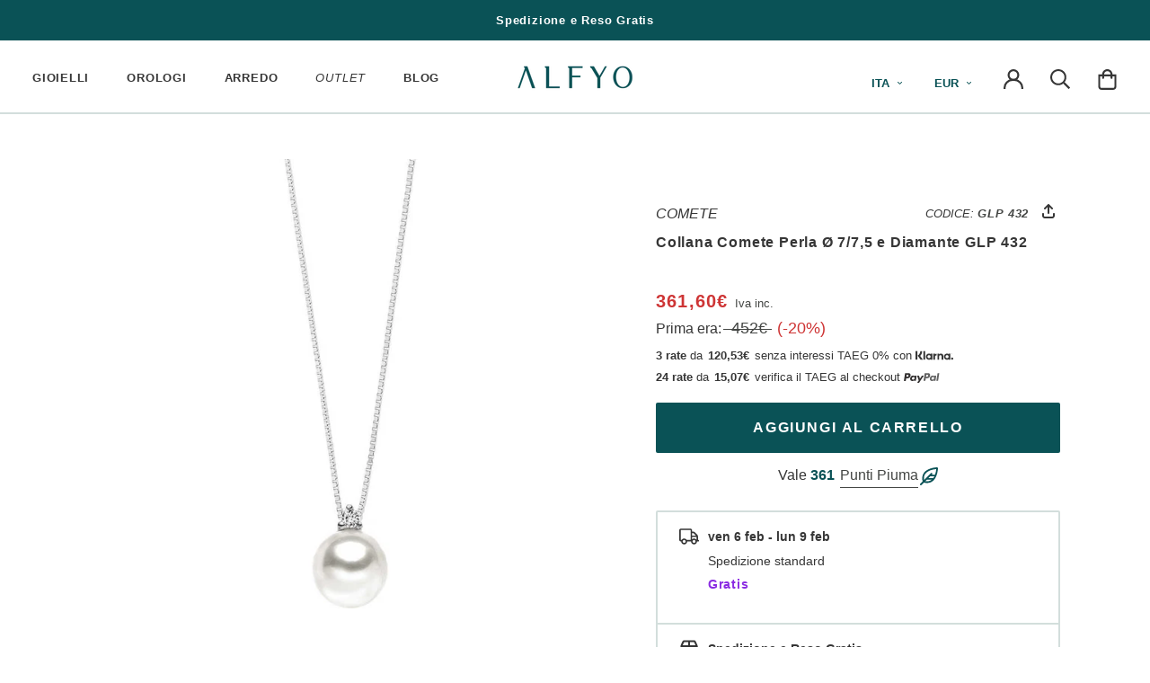

--- FILE ---
content_type: text/html; charset=utf-8
request_url: https://alfyo.it/products/collana-comete-glp-432
body_size: 71453
content:
<!doctype html>
<html class="no-js" lang="it">
  <head>
	<script src="//alfyo.it/cdn/shop/files/pandectes-rules.js?v=6261113844824296704"></script>
	
    <meta charset="utf-8"> 
    <meta http-equiv="X-UA-Compatible" content="IE=edge,chrome=1">
    <meta name="viewport" content="width=device-width, initial-scale=1.0, height=device-height, minimum-scale=1.0, maximum-scale=1.0 viewport-fit=cover">
    <meta name="theme-color" content="#0A5256">

    <title>
      Collana COMETE in Oro Bianco con Diamante GLP 432 &ndash; ALFYO
    </title>

    <meta name="description" content="Collana Perle Ordina Online, Spedizione e Reso Gratuito | Pacco Regalo incluso | Confezione Originale">    
    
    
    

    <link rel="canonical" href="https://alfyo.it/products/collana-comete-glp-432">
    <link rel="shortcut icon" href="//alfyo.it/cdn/shop/files/ALFYO-Favicon_96x.png?v=1687541515" type="image/png">
    
    
      <meta property="og:type" content="product">
      <meta property="og:title" content="Collana Comete Perla Ø 7/7,5 e Diamante GLP 432"><meta property="og:image" content="http://alfyo.it/cdn/shop/products/collana-donna-comete-ref-glp-432-in-oro-con-perla.jpg?v=1606381994">
      <meta property="og:image:secure_url" content="https://alfyo.it/cdn/shop/products/collana-donna-comete-ref-glp-432-in-oro-con-perla.jpg?v=1606381994">
      <meta property="og:image:width" content="1000">
      <meta property="og:image:height" content="1000"><meta property="product:price:amount" content="361,60">
      <meta property="product:price:currency" content="EUR">
    
      <meta property="og:description" content="Collana Perle Ordina Online, Spedizione e Reso Gratuito | Pacco Regalo incluso | Confezione Originale">
      <meta property="og:url" content="https://alfyo.it/products/collana-comete-glp-432">
      <meta property="og:site_name" content="ALFYO">
      <meta property="og:locale" content="it">

    
    <link rel="preconnect" href="https://cdn.shopify.com">
    <link rel="preconnect" href="https://polyfill-fastly.net">

    <script>
      if(!(((window||{}).CSS||{}).supports&&window.CSS.supports('(--a:0)'))){const script=document.createElement('script');script.type='text/javascript';script.src='https://cdn.jsdelivr.net/npm/css-vars-ponyfill@2';script.onload=function(){cssVars({});};document.getElementsByTagName('head')[0].appendChild(script);}
    </script>

    <link href="//alfyo.it/cdn/shop/t/2/assets/inter.woff2?v=35588800180247233901729542529" as="font" type="font/woff2" crossorigin="anonymous" rel="preload">
    <link href="//alfyo.it/cdn/shop/t/2/assets/inter.woff?v=95234943333957364471729542562" as="font" type="font/woff" crossorigin="anonymous" rel="preload">
    <link href="//alfyo.it/cdn/shop/t/2/assets/inter-italic.woff2?v=147790680882659974761729542544" as="font" type="font/woff2" crossorigin="anonymous" rel="preload">
    <link href="//alfyo.it/cdn/shop/t/2/assets/inter-italic.woff?v=147842212002240437571729542580" as="font" type="font/woff" crossorigin="anonymous" rel="preload">
    <link href="//alfyo.it/cdn/shop/t/2/assets/theme.min.css?v=27181055362310939791765499337" as="style" type="text/css" rel="preload">
    <link href="//alfyo.it/cdn/shop/t/2/assets/lazysizes.min.js?v=174358363404432586981570174704" as="script" type="text/javascript" rel="preload">
    <link href="https://polyfill-fastly.net/v3/polyfill.min.js?unknown=polyfill&features=fetch,Element.prototype.closest,Element.prototype.remove,Element.prototype.classList,Array.prototype.includes,Array.prototype.fill,Object.assign,CustomEvent,IntersectionObserver,IntersectionObserverEntry,URL" as="script" type="text/javascript" rel="preload">
    <link href="//alfyo.it/cdn/shop/t/2/assets/libs.min.js?v=26178543184394469741589902872" as="script" type="text/javascript" rel="preload">
    <link href="//alfyo.it/cdn/shop/t/2/assets/theme.min.js?v=150321311482564194031764354259" as="script" type="text/javascript" rel="preload">

    <style type="text/css">@font-face{font-family:'Inter',sans-serif;font-optical-sizing: auto;font-style:normal;font-weight:400;font-display:fallback;src:local(''),url('//alfyo.it/cdn/shop/t/2/assets/inter.woff2?v=35588800180247233901729542529') format('woff2'),url('//alfyo.it/cdn/shop/t/2/assets/inter.woff?v=95234943333957364471729542562') format('woff')}@font-face{font-family:'Inter',sans-serif;font-optical-sizing:auto;font-style:italic;font-weight:300;font-display:fallback;src:local(''),url('//alfyo.it/cdn/shop/t/2/assets/inter-italic.woff2?v=147790680882659974761729542544') format('woff2'),url('//alfyo.it/cdn/shop/t/2/assets/inter-italic.woff?v=147842212002240437571729542580') format('woff')}</style>
<link rel="stylesheet" href="//alfyo.it/cdn/shop/t/2/assets/theme.min.css?v=27181055362310939791765499337"><script>
      
      window.theme = {
        pageType: "product",
        moneyFormat: "{{amount_with_comma_separator}}€",
        moneyWithCurrencyFormat: "{{amount_with_comma_separator}} EUR",
        productImageSize: "square",
        searchMode: "product,article,page",
        showPageTransition: false,
        showElementStaggering: true,
        showImageZooming: false
      };

      window.routes = {
        domainUrl: "https:\/\/alfyo.it",
        rootUrl: "\/",
        rootUrlWithoutSlash: '',
        cartUrl: "\/cart",
        cartAddUrl: "\/cart\/add",
        cartChangeUrl: "\/cart\/change",
        searchUrl: "\/search",
        productRecommendationsUrl: "\/recommendations\/products"
      };

      window.languages = {
        cartAddNote: "Aggiungi delle note",
        cartEditNote: "Modifica le note",
        productImageLoadingError: "Impossibile caricare l\u0026#39;immagine. Per favore, prova a ricaricare la pagina",
        productFormAddToCart: "Aggiungi al carrello",
        productFormUnavailable: "Non disponibile",
        productFormSoldOut: "Sold Out",
        shippingExpress: "Spedizione veloce",
        shippingRegular: "Spedizione standard",
        shippingEstimatorOneResult: "1 opzione disponibile:",
        shippingEstimatorMoreResults: "{{count}} opzione disponibile:",
        shippingEstimatorNoResults: "Non è stata trovata alcuna spedizione"
      };

      window.lazySizesConfig = {
        loadHidden: false,
        hFac: 0.5,
        expFactor: 2,
        ricTimeout: 150,
        lazyClass: 'Image--lazyLoad',
        loadingClass: 'Image--lazyLoading',
        loadedClass: 'Image--lazyLoaded'
      };
      
      document.documentElement.className=document.documentElement.className.replace('no-js','js');
      document.documentElement.style.setProperty('--window-height',window.innerHeight+'px');
      (function(){document.documentElement.className+=((window.CSS&&window.CSS.supports('(position:sticky)or(position:-webkit-sticky)'))?' supports-sticky':' no-supports-sticky');document.documentElement.className+=(window.matchMedia('(-moz-touch-enabled:1),(hover:none)')).matches?' no-supports-hover':' supports-hover';}());
    </script>

    <script src="//alfyo.it/cdn/shop/t/2/assets/lazysizes.min.js?v=174358363404432586981570174704" async></script><script src="https://polyfill-fastly.net/v3/polyfill.min.js?unknown=polyfill&features=fetch,Element.prototype.closest,Element.prototype.remove,Element.prototype.classList,Array.prototype.includes,Array.prototype.fill,Object.assign,CustomEvent,IntersectionObserver,IntersectionObserverEntry,URL" defer></script>
    <script src="//alfyo.it/cdn/shop/t/2/assets/libs.min.js?v=26178543184394469741589902872" defer></script>
    <script src="//alfyo.it/cdn/shop/t/2/assets/theme.min.js?v=150321311482564194031764354259" defer></script><script>
      (function(){window.onpageshow=function(){document.documentElement.dispatchEvent(new CustomEvent('cart:refresh',{bubbles:true}));};})();
    </script>

    <script>window.performance && window.performance.mark && window.performance.mark('shopify.content_for_header.start');</script><meta id="shopify-digital-wallet" name="shopify-digital-wallet" content="/23277436975/digital_wallets/dialog">
<meta name="shopify-checkout-api-token" content="4f8c23f41b595e5182ebf34abb00d9fa">
<meta id="in-context-paypal-metadata" data-shop-id="23277436975" data-venmo-supported="false" data-environment="production" data-locale="it_IT" data-paypal-v4="true" data-currency="EUR">
<link rel="alternate" type="application/json+oembed" href="https://alfyo.it/products/collana-comete-glp-432.oembed">
<script async="async" src="/checkouts/internal/preloads.js?locale=it-IT"></script>
<link rel="preconnect" href="https://shop.app" crossorigin="anonymous">
<script async="async" src="https://shop.app/checkouts/internal/preloads.js?locale=it-IT&shop_id=23277436975" crossorigin="anonymous"></script>
<script id="apple-pay-shop-capabilities" type="application/json">{"shopId":23277436975,"countryCode":"IT","currencyCode":"EUR","merchantCapabilities":["supports3DS"],"merchantId":"gid:\/\/shopify\/Shop\/23277436975","merchantName":"ALFYO","requiredBillingContactFields":["postalAddress","email","phone"],"requiredShippingContactFields":["postalAddress","email","phone"],"shippingType":"shipping","supportedNetworks":["visa","maestro","masterCard","amex"],"total":{"type":"pending","label":"ALFYO","amount":"1.00"},"shopifyPaymentsEnabled":true,"supportsSubscriptions":true}</script>
<script id="shopify-features" type="application/json">{"accessToken":"4f8c23f41b595e5182ebf34abb00d9fa","betas":["rich-media-storefront-analytics"],"domain":"alfyo.it","predictiveSearch":true,"shopId":23277436975,"locale":"it"}</script>
<script>var Shopify = Shopify || {};
Shopify.shop = "alfyo.myshopify.com";
Shopify.locale = "it";
Shopify.currency = {"active":"EUR","rate":"1.0"};
Shopify.country = "IT";
Shopify.theme = {"name":"ALFYO - Prestige","id":77073612847,"schema_name":"ALFYO--prestige","schema_version":"4.13.0","theme_store_id":null,"role":"main"};
Shopify.theme.handle = "null";
Shopify.theme.style = {"id":null,"handle":null};
Shopify.cdnHost = "alfyo.it/cdn";
Shopify.routes = Shopify.routes || {};
Shopify.routes.root = "/";</script>
<script type="module">!function(o){(o.Shopify=o.Shopify||{}).modules=!0}(window);</script>
<script>!function(o){function n(){var o=[];function n(){o.push(Array.prototype.slice.apply(arguments))}return n.q=o,n}var t=o.Shopify=o.Shopify||{};t.loadFeatures=n(),t.autoloadFeatures=n()}(window);</script>
<script>
  window.ShopifyPay = window.ShopifyPay || {};
  window.ShopifyPay.apiHost = "shop.app\/pay";
  window.ShopifyPay.redirectState = null;
</script>
<script id="shop-js-analytics" type="application/json">{"pageType":"product"}</script>
<script defer="defer" async type="module" src="//alfyo.it/cdn/shopifycloud/shop-js/modules/v2/client.init-shop-cart-sync_dvfQaB1V.it.esm.js"></script>
<script defer="defer" async type="module" src="//alfyo.it/cdn/shopifycloud/shop-js/modules/v2/chunk.common_BW-OJwDu.esm.js"></script>
<script defer="defer" async type="module" src="//alfyo.it/cdn/shopifycloud/shop-js/modules/v2/chunk.modal_CX4jaIRf.esm.js"></script>
<script type="module">
  await import("//alfyo.it/cdn/shopifycloud/shop-js/modules/v2/client.init-shop-cart-sync_dvfQaB1V.it.esm.js");
await import("//alfyo.it/cdn/shopifycloud/shop-js/modules/v2/chunk.common_BW-OJwDu.esm.js");
await import("//alfyo.it/cdn/shopifycloud/shop-js/modules/v2/chunk.modal_CX4jaIRf.esm.js");

  window.Shopify.SignInWithShop?.initShopCartSync?.({"fedCMEnabled":true,"windoidEnabled":true});

</script>
<script>
  window.Shopify = window.Shopify || {};
  if (!window.Shopify.featureAssets) window.Shopify.featureAssets = {};
  window.Shopify.featureAssets['shop-js'] = {"shop-cart-sync":["modules/v2/client.shop-cart-sync_CGEUFKvL.it.esm.js","modules/v2/chunk.common_BW-OJwDu.esm.js","modules/v2/chunk.modal_CX4jaIRf.esm.js"],"init-fed-cm":["modules/v2/client.init-fed-cm_Q280f13X.it.esm.js","modules/v2/chunk.common_BW-OJwDu.esm.js","modules/v2/chunk.modal_CX4jaIRf.esm.js"],"shop-cash-offers":["modules/v2/client.shop-cash-offers_DoRGZwcj.it.esm.js","modules/v2/chunk.common_BW-OJwDu.esm.js","modules/v2/chunk.modal_CX4jaIRf.esm.js"],"shop-login-button":["modules/v2/client.shop-login-button_DMM6ww0E.it.esm.js","modules/v2/chunk.common_BW-OJwDu.esm.js","modules/v2/chunk.modal_CX4jaIRf.esm.js"],"pay-button":["modules/v2/client.pay-button_B6q2F277.it.esm.js","modules/v2/chunk.common_BW-OJwDu.esm.js","modules/v2/chunk.modal_CX4jaIRf.esm.js"],"shop-button":["modules/v2/client.shop-button_COUnjhWS.it.esm.js","modules/v2/chunk.common_BW-OJwDu.esm.js","modules/v2/chunk.modal_CX4jaIRf.esm.js"],"avatar":["modules/v2/client.avatar_BTnouDA3.it.esm.js"],"init-windoid":["modules/v2/client.init-windoid_CrSLay9H.it.esm.js","modules/v2/chunk.common_BW-OJwDu.esm.js","modules/v2/chunk.modal_CX4jaIRf.esm.js"],"init-shop-for-new-customer-accounts":["modules/v2/client.init-shop-for-new-customer-accounts_BGmSGr-t.it.esm.js","modules/v2/client.shop-login-button_DMM6ww0E.it.esm.js","modules/v2/chunk.common_BW-OJwDu.esm.js","modules/v2/chunk.modal_CX4jaIRf.esm.js"],"init-shop-email-lookup-coordinator":["modules/v2/client.init-shop-email-lookup-coordinator_BMjbsTlQ.it.esm.js","modules/v2/chunk.common_BW-OJwDu.esm.js","modules/v2/chunk.modal_CX4jaIRf.esm.js"],"init-shop-cart-sync":["modules/v2/client.init-shop-cart-sync_dvfQaB1V.it.esm.js","modules/v2/chunk.common_BW-OJwDu.esm.js","modules/v2/chunk.modal_CX4jaIRf.esm.js"],"shop-toast-manager":["modules/v2/client.shop-toast-manager_C1IUOXW7.it.esm.js","modules/v2/chunk.common_BW-OJwDu.esm.js","modules/v2/chunk.modal_CX4jaIRf.esm.js"],"init-customer-accounts":["modules/v2/client.init-customer-accounts_DyWT7tGr.it.esm.js","modules/v2/client.shop-login-button_DMM6ww0E.it.esm.js","modules/v2/chunk.common_BW-OJwDu.esm.js","modules/v2/chunk.modal_CX4jaIRf.esm.js"],"init-customer-accounts-sign-up":["modules/v2/client.init-customer-accounts-sign-up_DR74S9QP.it.esm.js","modules/v2/client.shop-login-button_DMM6ww0E.it.esm.js","modules/v2/chunk.common_BW-OJwDu.esm.js","modules/v2/chunk.modal_CX4jaIRf.esm.js"],"shop-follow-button":["modules/v2/client.shop-follow-button_C7goD_zf.it.esm.js","modules/v2/chunk.common_BW-OJwDu.esm.js","modules/v2/chunk.modal_CX4jaIRf.esm.js"],"checkout-modal":["modules/v2/client.checkout-modal_Cy_s3Hxe.it.esm.js","modules/v2/chunk.common_BW-OJwDu.esm.js","modules/v2/chunk.modal_CX4jaIRf.esm.js"],"shop-login":["modules/v2/client.shop-login_ByWJfYRH.it.esm.js","modules/v2/chunk.common_BW-OJwDu.esm.js","modules/v2/chunk.modal_CX4jaIRf.esm.js"],"lead-capture":["modules/v2/client.lead-capture_B-cWF8Yd.it.esm.js","modules/v2/chunk.common_BW-OJwDu.esm.js","modules/v2/chunk.modal_CX4jaIRf.esm.js"],"payment-terms":["modules/v2/client.payment-terms_B2vYrkY2.it.esm.js","modules/v2/chunk.common_BW-OJwDu.esm.js","modules/v2/chunk.modal_CX4jaIRf.esm.js"]};
</script>
<script>(function() {
  var isLoaded = false;
  function asyncLoad() {
    if (isLoaded) return;
    isLoaded = true;
    var urls = ["https:\/\/cdn-loyalty.yotpo.com\/loader\/gFU3IAUgtK1lNGXxabCIXg.js?shop=alfyo.myshopify.com","\/\/staticw2.yotpo.com\/6upP1qMeVfzKavkqnndP3zMJUFPpPz4nm3ap4A6d\/widget.js?shop=alfyo.myshopify.com","https:\/\/cdn.hextom.com\/js\/eventpromotionbar.js?shop=alfyo.myshopify.com","https:\/\/cdn.hextom.com\/js\/ultimatesalesboost.js?shop=alfyo.myshopify.com"];
    for (var i = 0; i < urls.length; i++) {
      var s = document.createElement('script');
      s.type = 'text/javascript';
      s.async = true;
      s.src = urls[i];
      var x = document.getElementsByTagName('script')[0];
      x.parentNode.insertBefore(s, x);
    }
  };
  if(window.attachEvent) {
    window.attachEvent('onload', asyncLoad);
  } else {
    window.addEventListener('load', asyncLoad, false);
  }
})();</script>
<script id="__st">var __st={"a":23277436975,"offset":3600,"reqid":"f4b0c6c0-56cc-4124-91c7-8afecff63ae9-1769494604","pageurl":"alfyo.it\/products\/collana-comete-glp-432","u":"1d2ac4c81697","p":"product","rtyp":"product","rid":4838661095471};</script>
<script>window.ShopifyPaypalV4VisibilityTracking = true;</script>
<script id="captcha-bootstrap">!function(){'use strict';const t='contact',e='account',n='new_comment',o=[[t,t],['blogs',n],['comments',n],[t,'customer']],c=[[e,'customer_login'],[e,'guest_login'],[e,'recover_customer_password'],[e,'create_customer']],r=t=>t.map((([t,e])=>`form[action*='/${t}']:not([data-nocaptcha='true']) input[name='form_type'][value='${e}']`)).join(','),a=t=>()=>t?[...document.querySelectorAll(t)].map((t=>t.form)):[];function s(){const t=[...o],e=r(t);return a(e)}const i='password',u='form_key',d=['recaptcha-v3-token','g-recaptcha-response','h-captcha-response',i],f=()=>{try{return window.sessionStorage}catch{return}},m='__shopify_v',_=t=>t.elements[u];function p(t,e,n=!1){try{const o=window.sessionStorage,c=JSON.parse(o.getItem(e)),{data:r}=function(t){const{data:e,action:n}=t;return t[m]||n?{data:e,action:n}:{data:t,action:n}}(c);for(const[e,n]of Object.entries(r))t.elements[e]&&(t.elements[e].value=n);n&&o.removeItem(e)}catch(o){console.error('form repopulation failed',{error:o})}}const l='form_type',E='cptcha';function T(t){t.dataset[E]=!0}const w=window,h=w.document,L='Shopify',v='ce_forms',y='captcha';let A=!1;((t,e)=>{const n=(g='f06e6c50-85a8-45c8-87d0-21a2b65856fe',I='https://cdn.shopify.com/shopifycloud/storefront-forms-hcaptcha/ce_storefront_forms_captcha_hcaptcha.v1.5.2.iife.js',D={infoText:'Protetto da hCaptcha',privacyText:'Privacy',termsText:'Termini'},(t,e,n)=>{const o=w[L][v],c=o.bindForm;if(c)return c(t,g,e,D).then(n);var r;o.q.push([[t,g,e,D],n]),r=I,A||(h.body.append(Object.assign(h.createElement('script'),{id:'captcha-provider',async:!0,src:r})),A=!0)});var g,I,D;w[L]=w[L]||{},w[L][v]=w[L][v]||{},w[L][v].q=[],w[L][y]=w[L][y]||{},w[L][y].protect=function(t,e){n(t,void 0,e),T(t)},Object.freeze(w[L][y]),function(t,e,n,w,h,L){const[v,y,A,g]=function(t,e,n){const i=e?o:[],u=t?c:[],d=[...i,...u],f=r(d),m=r(i),_=r(d.filter((([t,e])=>n.includes(e))));return[a(f),a(m),a(_),s()]}(w,h,L),I=t=>{const e=t.target;return e instanceof HTMLFormElement?e:e&&e.form},D=t=>v().includes(t);t.addEventListener('submit',(t=>{const e=I(t);if(!e)return;const n=D(e)&&!e.dataset.hcaptchaBound&&!e.dataset.recaptchaBound,o=_(e),c=g().includes(e)&&(!o||!o.value);(n||c)&&t.preventDefault(),c&&!n&&(function(t){try{if(!f())return;!function(t){const e=f();if(!e)return;const n=_(t);if(!n)return;const o=n.value;o&&e.removeItem(o)}(t);const e=Array.from(Array(32),(()=>Math.random().toString(36)[2])).join('');!function(t,e){_(t)||t.append(Object.assign(document.createElement('input'),{type:'hidden',name:u})),t.elements[u].value=e}(t,e),function(t,e){const n=f();if(!n)return;const o=[...t.querySelectorAll(`input[type='${i}']`)].map((({name:t})=>t)),c=[...d,...o],r={};for(const[a,s]of new FormData(t).entries())c.includes(a)||(r[a]=s);n.setItem(e,JSON.stringify({[m]:1,action:t.action,data:r}))}(t,e)}catch(e){console.error('failed to persist form',e)}}(e),e.submit())}));const S=(t,e)=>{t&&!t.dataset[E]&&(n(t,e.some((e=>e===t))),T(t))};for(const o of['focusin','change'])t.addEventListener(o,(t=>{const e=I(t);D(e)&&S(e,y())}));const B=e.get('form_key'),M=e.get(l),P=B&&M;t.addEventListener('DOMContentLoaded',(()=>{const t=y();if(P)for(const e of t)e.elements[l].value===M&&p(e,B);[...new Set([...A(),...v().filter((t=>'true'===t.dataset.shopifyCaptcha))])].forEach((e=>S(e,t)))}))}(h,new URLSearchParams(w.location.search),n,t,e,['guest_login'])})(!0,!0)}();</script>
<script integrity="sha256-4kQ18oKyAcykRKYeNunJcIwy7WH5gtpwJnB7kiuLZ1E=" data-source-attribution="shopify.loadfeatures" defer="defer" src="//alfyo.it/cdn/shopifycloud/storefront/assets/storefront/load_feature-a0a9edcb.js" crossorigin="anonymous"></script>
<script crossorigin="anonymous" defer="defer" src="//alfyo.it/cdn/shopifycloud/storefront/assets/shopify_pay/storefront-65b4c6d7.js?v=20250812"></script>
<script data-source-attribution="shopify.dynamic_checkout.dynamic.init">var Shopify=Shopify||{};Shopify.PaymentButton=Shopify.PaymentButton||{isStorefrontPortableWallets:!0,init:function(){window.Shopify.PaymentButton.init=function(){};var t=document.createElement("script");t.src="https://alfyo.it/cdn/shopifycloud/portable-wallets/latest/portable-wallets.it.js",t.type="module",document.head.appendChild(t)}};
</script>
<script data-source-attribution="shopify.dynamic_checkout.buyer_consent">
  function portableWalletsHideBuyerConsent(e){var t=document.getElementById("shopify-buyer-consent"),n=document.getElementById("shopify-subscription-policy-button");t&&n&&(t.classList.add("hidden"),t.setAttribute("aria-hidden","true"),n.removeEventListener("click",e))}function portableWalletsShowBuyerConsent(e){var t=document.getElementById("shopify-buyer-consent"),n=document.getElementById("shopify-subscription-policy-button");t&&n&&(t.classList.remove("hidden"),t.removeAttribute("aria-hidden"),n.addEventListener("click",e))}window.Shopify?.PaymentButton&&(window.Shopify.PaymentButton.hideBuyerConsent=portableWalletsHideBuyerConsent,window.Shopify.PaymentButton.showBuyerConsent=portableWalletsShowBuyerConsent);
</script>
<script data-source-attribution="shopify.dynamic_checkout.cart.bootstrap">document.addEventListener("DOMContentLoaded",(function(){function t(){return document.querySelector("shopify-accelerated-checkout-cart, shopify-accelerated-checkout")}if(t())Shopify.PaymentButton.init();else{new MutationObserver((function(e,n){t()&&(Shopify.PaymentButton.init(),n.disconnect())})).observe(document.body,{childList:!0,subtree:!0})}}));
</script>
<link id="shopify-accelerated-checkout-styles" rel="stylesheet" media="screen" href="https://alfyo.it/cdn/shopifycloud/portable-wallets/latest/accelerated-checkout-backwards-compat.css" crossorigin="anonymous">
<style id="shopify-accelerated-checkout-cart">
        #shopify-buyer-consent {
  margin-top: 1em;
  display: inline-block;
  width: 100%;
}

#shopify-buyer-consent.hidden {
  display: none;
}

#shopify-subscription-policy-button {
  background: none;
  border: none;
  padding: 0;
  text-decoration: underline;
  font-size: inherit;
  cursor: pointer;
}

#shopify-subscription-policy-button::before {
  box-shadow: none;
}

      </style>

<script>window.performance && window.performance.mark && window.performance.mark('shopify.content_for_header.end');</script>
<!-- Algolia head -->
    <script src="//alfyo.it/cdn/shop/t/2/assets/algolia_config.js?v=45582393690638238941754927026" type="text/javascript"></script>
    <script type="text/template" id="template_algolia_money_format">{{amount_with_comma_separator}}€
</script>
    <script type="text/template" id="template_algolia_current_collection_id">{
    "currentCollectionID": 
}
</script>
    <script type="text/template" id="template_algolia_autocomplete"><div class="
  aa-columns-container

  [[# with.articles ]] aa-with-articles [[/ with.articles ]]
  [[^ with.articles ]] aa-without-articles [[/ with.articles ]]

  [[# with.collections ]] aa-with-collections [[/ with.collections ]]
  [[^ with.collections ]] aa-without-collections [[/ with.collections ]]

  [[# with.footer ]] aa-with-footer [[/ with.footer ]]
  [[^ with.footer ]] aa-without-footer [[/ with.footer ]]

  [[# with.poweredBy ]] aa-with-powered-by [[/ with.poweredBy ]]
  [[^ with.poweredBy ]] aa-without-powered-by [[/ with.poweredBy ]]

  [[# with.products ]] aa-with-products [[/ with.products ]]
  [[^ with.products ]] aa-without-products [[/ with.products ]]

  [[# with.pages ]] aa-with-pages [[/ with.pages ]]
  [[^ with.pages ]] aa-without-pages [[/ with.pages ]]
">
  <div class="aa-dataset-products aa-right-column"></div>

  <div class="aa-left-column">
    <div class="aa-collections">
      <div class="aa-collections-header">
        Collections
      </div>
      <div class="aa-dataset-collections"></div>
    </div>

    <div class="aa-articles">
      <div class="aa-articles-header">
        Blog posts
      </div>
      <div class="aa-dataset-articles"></div>
    </div>

    <div class="aa-pages">
      <div class="aa-pages-header">
        Pages
      </div>
      <div class="aa-dataset-pages"></div>
    </div>

    <div class="aa-powered-by">
      <a
        class="aa-powered-by-logo"
        href="https://www.algolia.com/?utm_source=shopify&utm_medium=link&utm_campaign=autocomplete-[[ storeName ]]"
      ></a>
    </div>
  </div>
</div>
</script>
    <script type="text/template" id="template_algolia_autocomplete.css">.algolia-autocomplete {
  box-sizing: border-box;

  background: white;
  border: 1px solid #CCC;
  border-top: 2px solid [[ colors.main ]];

  z-index: 10000 !important;

  color: black;

  text-align: left;
}

.aa-dropdown-menu .aa-highlight {
  color: black;
  font-weight: bold;
}

.aa-dropdown-menu .aa-cursor {
  cursor: pointer;
  background: #f8f8f8;
}

/* Resets */
.aa-dropdown-menu div,
.aa-dropdown-menu p,
.aa-dropdown-menu span,
.aa-dropdown-menu a {
  box-sizing: border-box;

  margin: 0;
  padding: 0;

  line-height: 1;
  font-size: initial;
}

/* Links */
.aa-dropdown-menu a,
.aa-dropdown-menu a:hover,
.aa-dropdown-menu a:focus,
.aa-dropdown-menu a:active {
  font-weight: initial;
  font-style: initial;
  text-decoration: initial;

  color: [[ colors.main ]];
}

.aa-dropdown-menu a:hover,
.aa-dropdown-menu a:focus,
.aa-dropdown-menu a:active {
  text-decoration: underline;
}

/* Column layout */
.aa-dropdown-menu .aa-left-column,
.aa-dropdown-menu .aa-right-column {
  position: relative;

  padding: 24px 24px 0 24px;
}

.aa-dropdown-menu-size-xs .aa-left-column,
.aa-dropdown-menu-size-xs .aa-right-column,
.aa-dropdown-menu-size-sm .aa-left-column,
.aa-dropdown-menu-size-sm .aa-right-column {
  padding: 24px 12px 0 12px;
}

.aa-dropdown-menu .aa-with-powered-by .aa-left-column {
  padding-bottom: 48px;
}

.aa-dropdown-menu-size-xs .aa-left-column,
.aa-dropdown-menu-size-sm .aa-left-column {
  padding-top: 0;
  padding-bottom: 32px;
}

.aa-dropdown-menu-size-xs .aa-without-powered-by .aa-left-column,
.aa-dropdown-menu-size-sm .aa-without-powered-by .aa-left-column {
  padding-bottom: 0;
}

.aa-dropdown-menu-size-lg .aa-columns-container {
  direction: rtl;

  width: 100%;

  display: table;
  table-layout: fixed;
}

.aa-dropdown-menu-size-lg .aa-left-column,
.aa-dropdown-menu-size-lg .aa-right-column {
  display: table-cell;
  direction: ltr;
  vertical-align: top;
}

.aa-dropdown-menu-size-lg .aa-left-column {
  width: 30%;
}

.aa-dropdown-menu-size-lg .aa-without-articles.aa-without-collections .aa-left-column {
  display: none;
}

.aa-dropdown-menu-size-lg .aa-without-products .aa-left-column {
  width: 100%;
}

.aa-dropdown-menu-size-lg .aa-right-column {
  width: 70%;
  border-left: 1px solid #ebebeb;

  padding-bottom: 64px;
}

.aa-dropdown-menu-size-lg .aa-without-footer .aa-right-column {
  padding-bottom: 0;
}

.aa-dropdown-menu-size-lg .aa-without-articles.aa-without-collections .aa-right-column {
  width: 100%;
  border-left: none;
}

.aa-dropdown-menu-size-lg .aa-without-products .aa-right-column {
  display: none;
}

/* Products group */
.aa-dropdown-menu .aa-dataset-products .aa-suggestions:after {
  content: '';
  display: block;
  clear: both;
}

.aa-dropdown-menu .aa-without-products .aa-dataset-products {
  display: none;
}

.aa-dropdown-menu .aa-products-empty {
  margin-bottom: 16px;
}

.aa-dropdown-menu .aa-products-empty .aa-no-result {
  color: [[ colors.secondary ]];
}

.aa-dropdown-menu .aa-products-empty .aa-see-all {
  margin-top: 8px;
}

/* Product */
.aa-dropdown-menu .aa-dataset-products .aa-suggestion {
  float: left;

  width: 50%;

  margin-bottom: 16px;
  margin-top: -4px; /* -$v_padding */
}

.aa-dropdown-menu-size-xs .aa-dataset-products .aa-suggestion,
.aa-dropdown-menu-size-sm .aa-dataset-products .aa-suggestion {
  width: 100%;
}

.aa-dropdown-menu .aa-product {
  position: relative;
  min-height: 56px; /* $img_size + 2 * $v_padding */

  padding: 4px 16px; /* $v_padding, $h_padding */
}

.aa-dropdown-menu .aa-product-picture {
  position: absolute;

  width: 48px; /* $img_size */
  height: 48px; /* $img_size */

  top: 4px; /* $v_padding */
  left: 16px; /* $h_padding */

  background-position: center center;
  background-size: contain;
  background-repeat: no-repeat;
}

.aa-dropdown-menu .aa-product-text {
  margin-left: 64px; /* $img_size + $h_padding */
}

.aa-dropdown-menu-size-xs .aa-product {
  padding: 4px;
}

.aa-dropdown-menu-size-xs .aa-product-picture {
  display: none;
}

.aa-dropdown-menu-size-xs .aa-product-text {
  margin: 0;
}

.aa-dropdown-menu .aa-product-info {
  font-size: 0.85em;
  color: [[ colors.secondary ]];
}

.aa-dropdown-menu .aa-product-info .aa-highlight {
  font-size: 1em;
}

.aa-dropdown-menu .aa-product-price {
  color: [[ colors.main ]];
}

.aa-dropdown-menu .aa-product-title,
.aa-dropdown-menu .aa-product-info {
  width: 100%;

  margin-top: -0.4em;

  white-space: nowrap;
  overflow: hidden;
  text-overflow: ellipsis;

  line-height: 1.5;
}

/* Collections, Articles & Pages */
.aa-dropdown-menu .aa-without-collections .aa-collections {
  display: none;
}

.aa-dropdown-menu .aa-without-articles .aa-articles {
  display: none;
}

.aa-dropdown-menu .aa-without-pages .aa-pages {
  display: none;
}

.aa-dropdown-menu .aa-collections,
.aa-dropdown-menu .aa-articles,
.aa-dropdown-menu .aa-pages {
  margin-bottom: 24px;
}

.aa-dropdown-menu .aa-collections-empty .aa-no-result,
.aa-dropdown-menu .aa-articles-empty .aa-no-result,
.aa-dropdown-menu .aa-pages-empty .aa-no-result {
  opacity: 0.7;
}

.aa-dropdown-menu .aa-collections-header,
.aa-dropdown-menu .aa-articles-header,
.aa-dropdown-menu .aa-pages-header {
  margin-bottom: 8px;

  text-transform: uppercase;
  font-weight: bold;
  font-size: 0.8em;

  color: [[ colors.secondary ]];
}

.aa-dropdown-menu .aa-collection,
.aa-dropdown-menu .aa-article,
.aa-dropdown-menu .aa-page {
  padding: 4px;
}

/* Footer */

.aa-dropdown-menu .aa-footer {
  display: block;

  width: 100%;

  position: absolute;
  left: 0;
  bottom: 0;

  padding: 16px 48px;

  background-color: #f8f8f8;
}

.aa-dropdown-menu-size-xs .aa-footer,
.aa-dropdown-menu-size-sm .aa-footer,
.aa-dropdown-menu-size-md .aa-footer {
  display: none;
}

/* Powered By */

.aa-dropdown-menu .aa-without-powered-by .aa-powered-by {
  display: none;
}

.aa-dropdown-menu .aa-powered-by {
  width: 100%;

  position: absolute;
  left: 0;
  bottom: 16px;

  text-align: center;
  font-size: 0.8em;
  color: [[ colors.secondary ]];
}

.aa-dropdown-menu .aa-powered-by-logo {
  display: inline-block;

  width: 142px;
  height: 24px;

  margin-bottom: -6px;

  background-position: center center;
  background-size: contain;
  background-repeat: no-repeat;
  background-image: url([data-uri]);
}
</script>
    <script type="text/template" id="template_algolia_autocomplete_pages_empty"><div class="aa-pages-empty">
  <div class="aa-no-result">
    [[ translations.noPageFound ]]
  </div>
</div>
</script>
    <script type="text/template" id="template_algolia_autocomplete_page"><div class="aa-page">
  <div class="aa-picture" style="background-image: url('[[# helpers.iconImage ]][[/ helpers.iconImage ]]')"></div>
  <div class="aa-text">
    <span class="aa-title">[[& _highlightResult.title.value ]]</span>
  </div>
</div>
</script>
    <script type="text/template" id="template_algolia_autocomplete_collection"><div class="aa-collection">
  <div class="aa-picture" style="background-image: url('[[# helpers.iconImage ]][[/ helpers.iconImage ]]')"></div>
  <div class="aa-text">
    <span class="aa-title">[[& _highlightResult.title.value ]]</span>
  </div>
</div>
</script>
    <script type="text/template" id="template_algolia_autocomplete_collections_empty"><div class="aa-collections-empty">
  <div class="aa-no-result">
    [[ translations.noCollectionFound ]]
  </div>
</div>
</script>
    <script type="text/template" id="template_algolia_autocomplete_article"><div class="aa-article">
  <div class="aa-text">
    <span class="aa-title">[[& _highlightResult.title.value ]]</span>
  </div>
</div>
</script>
    <script type="text/template" id="template_algolia_autocomplete_articles_empty"><div class="aa-articles-empty">
  <div class="aa-no-result">
    No article found
  </div>
</div>
</script>
    <script type="text/template" id="template_algolia_autocomplete_product"><div data-algolia-index="[[ _index ]]" data-algolia-position="[[ _position ]]" data-algolia-queryid="[[ queryID ]]" data-algolia-objectid="[[ objectID ]]" class="aa-product">
  <div class="aa-product-picture" style="background-image: url('[[# helpers.thumbImage ]][[/ helpers.thumbImage ]]')"></div>
  <div class="aa-product-text">
    <p class="aa-product-title">
      [[# helpers.fullHTMLTitle ]][[/ helpers.fullHTMLTitle ]]
    </p>
    <p class="aa-product-info">
      [[# product_type ]]
        [[& _highlightResult.product_type.value ]]
      [[/ product_type ]]
      [[# vendor ]]
        [[# helpers.by ]] [[& _highlightResult.vendor.value ]] [[/ helpers.by ]]
      [[/ vendor ]]
    </p>
    <p class="aa-product-price">
      [[# helpers.autocompletePrice ]][[/ helpers.autocompletePrice ]]
    </p>
  </div>
</div>
</script>
    <script type="text/template" id="template_algolia_autocomplete_products_empty"><div class="aa-products-empty">
  <p class="aa-no-result">
    [[# helpers.no_result_for ]] "[[ query ]]" [[/ helpers.no_result_for]]
  </p>

  <p class="aa-see-all">
    <a href="/search?q=">
      [[ translations.allProducts ]]
    </a>
  </p>
</div>
</script>
    <script type="text/template" id="template_algolia_autocomplete_footer"><div class="aa-footer">
  [[ translations.allProducts ]]
  <a class="aa-footer-link" href="/search?q=[[ query ]]">
    [[ translations.matching ]]
    <span class="aa-query">
      "[[ query ]]"
    </span>
  </a>
  (<span class="aa-nbhits">[[# helpers.formatNumber ]][[ nbHits ]][[/ helpers.formatNumber ]]</span>)
</div>
</script>
    <script type="text/template" id="template_algolia_instant_search"><div class="ais-page">


  <div class="ais-stats-container"></div><div id="collection-filter-drawer" class="CollectionFilters Drawer Drawer--secondary Drawer--fromRight" aria-hidden="true">
        <header class="Drawer__Header Drawer__Header--bordered Drawer__Header--center Drawer__Container">
          <span class="Drawer__Title Heading u-h4">Filtri</span>

          <button id="Drawer__ButtonClose" class="Drawer__Close Icon-Wrapper--clickable" data-action="close-drawer" data-drawer-id="collection-filter-drawer" aria-label="Chiudi navigazione"><svg class="Icon Icon--close" role="presentation" xmlns="http://www.w3.org/2000/svg" viewBox="0 0 16 14">
      <path d="M15 0L1 14m14 0L1 0" stroke="currentColor" fill="none" fill-rule="evenodd"/>
    </svg></button>
        </header>

        <div class="Drawer__Content">
          <div class="Drawer__Main" data-scrollable><div class="ais-facets">
              [[# facets ]]

                <div class="Collapsible Collapsible--padded Collapsible--autoExpand">
                  <button type="button" class="Collapsible__Button Heading u-h6" data-action="toggle-collapsible" aria-expanded="false">
                    <div class="ais-facet-[[ type ]] ais-facet-[[ escapedName ]]">
                      <div class="ais-range-slider--header ais-facet--header ais-header">[[ title ]]</div>
                    </div>
                    <span class="Collapsible__Plus"></span>
                  </button>

                  <div class="Collapsible__Inner">
                    <div class="Collapsible__Content">
                      <ul class="Linklist">
                        
                        <li class="Linklist__Item ">
                          <button type="button" class="Text--subdued Link Link--primary " data-tag="" data-action="toggle-tag">
                            <div class="ais-facet-[[ escapedName ]]-container"></div>
                          </button>
                        </li>

                      </ul>
                    </div>
                  </div>
                </div>
              [[/ facets ]]
            </div>

          </div>

          <div class="Drawer__Footer Drawer__Footer--padded" data-drawer-animated-bottom>
            <div class="ButtonGroup">
              <div class="ais-current-refined-values-container"></div>
              
              <button id="Drawer__ButtonReset" type="button" class="ButtonGroup__Item Button Button--secondary" data-action="reset-tags" style="display: none">Azzera</button>
              <div class="ais-clear-refinements-container"></div>
              <button id="Drawer__ButtonApply" type="button" class="ButtonGroup__Item ButtonGroup__Item--expand Button Button--primary" data-action="apply-tags">Applica</button>
            </div>
          </div>
        </div>
      </div>


    <div id="collection-sort-popover" class="Popover" aria-hidden="true">
      <header class="Popover__Header">
        <button class="Popover__Close Icon-Wrapper--clickable" data-action="close-popover"><svg class="Icon Icon--close" role="presentation" xmlns="http://www.w3.org/2000/svg" viewBox="0 0 16 14">
      <path d="M15 0L1 14m14 0L1 0" stroke="currentColor" fill="none" fill-rule="evenodd"/>
    </svg></button>
        <span class="Popover__Title Heading u-h4">Ordina</span>
      </header>

      <div class="Popover__Content">
        <div class="Popover__ValueList" data-scrollable>
          
</div>
      </div>
    </div><div class="CollectionMain"><div class="CollectionToolbar CollectionToolbar--top">
        <div class="CollectionToolbar__Group">

            
          <button id="Drawer__Button" class="CollectionToolbar__Item CollectionToolbar__Item--filter Heading Text--subdued u-h6"
                data-action="open-drawer"
                data-drawer-id="collection-filter-drawer"
                aria-label="Mostra i filtri">
                Filtra 
          </button>
          
            
          <button id="SortBy__Button" class="CollectionToolbar__Item CollectionToolbar__Item--sort Heading Text--subdued u-h6"
            aria-label="Mostra ordine per"
            aria-haspopup="true"
            aria-expanded="false"
            aria-controls="collection-sort-popover">
          </button>

        </div>
          
        <div class="CollectionToolbar__Item CollectionToolbar__Item--layout">
          <div class="CollectionToolbar__LayoutSwitch">
            <button aria-label="Mostra due prodotti per riga" class="CollectionToolbar__LayoutType LayoutType--Block is-active" data-action="change-layout-mode" data-grid-type="mobile" data-count="2"><svg class="Icon Icon--wall-2" role="presentation" xmlns="http://www.w3.org/2000/svg" viewBox="0 0 36 36">
      <path fill="currentColor" d="M21 36V21h15v15H21zm0-36h15v15H21V0zM0 21h15v15H0V21zM0 0h15v15H0V0z"/>
    </svg></button>
            <button aria-label="Mostra un prodotto per riga" class="CollectionToolbar__LayoutType LayoutType--List" data-action="change-layout-mode" data-grid-type="mobile" data-count="1"><svg class="Icon Icon--wall-1" role="presentation" xmlns="http://www.w3.org/2000/svg" viewBox="0 0 36 36">
      <rect fill="currentColor" width="36" height="36"></rect>
    </svg></button>
          </div>
        </div>

      </div>

      <div class="CollectionInner">

        <div class="CollectionInner__Products">
          <div class="ais-hits-container ais-results-as-block"></div>
          <div class="ais-pagination-container"></div>
        </div>

      </div>

  </div>
</div></script>
    <script type="text/template" id="template_algolia_instant_search.css">.ais-page {
  font-family: Nunito,sans-serif;
  font-weight: 400;
  font-style: normal;
  color: #363636;
  background: #fff;
  line-height: 1.65;
}

.ais-page .aa-highlight {
  color: black;
  font-weight: bold;
}

/* Resets */
.ais-page div,
.ais-page p,
.ais-page span,
.ais-page a,
.ais-page ul,
.ais-page li,
.ais-page input {
  box-sizing: border-box;
  list-style-type: none;
}

.ais-page input {
  padding-left: 24px !important;
}

/* Links */
.ais-page .ais-link,
.ais-page a,
.ais-page a:hover,
.ais-page a:focus,
.ais-page a:active {
  font-weight: initial;
  font-style: initial;
  text-decoration: initial;

  color: [[ colors.main ]];

  cursor: pointer;
}

.ais-page a:hover,
.ais-page a:focus,
.ais-page a:active,
.ais-page .ais-link:hover {
  text-decoration: underline;
}

/* Columns 
.ais-page .ais-facets {
  width: 25%;
  float: left;
  padding-right: 8px;
  position: relative;
}
*/

.ais-page .ais-block {
  width: 100%;
}

.ais-results-size-xs .ais-page .ais-facets,
.ais-results-size-xs .ais-page .ais-block,
.ais-results-size-sm .ais-page .ais-facets,
.ais-results-size-sm .ais-page .ais-block {
  width: 100%;
}

.ais-page .ais-Pagination-list {
  clear: both;
}

/* Refine button */
.ais-page .ais-facets-button {
  display: none;

  margin: 16px 0;
  padding: 8px;

  border: 1px solid #e0e0e0;
  text-align: center;

  cursor: pointer;
}

.ais-results-size-xs .ais-page .ais-facets-button,
.ais-results-size-sm .ais-page .ais-facets-button {
  display: block;
}

.ais-results-size-xs .ais-page .ais-facets,
.ais-results-size-sm .ais-page .ais-facets {
  display: block;
}

.ais-results-size-xs .ais-page .ais-facets__shown,
.ais-results-size-sm .ais-page .ais-facets__shown {
  display: block;
}

/* Facets */
.ais-page .ais-facet {
  border: solid #e0e0e0;
  border-width: 0 1px 1px;

  margin-bottom: 16px;
  padding: 8px;

  color: #636363;
}

.ais-page .ais-facet a,
.ais-page .ais-facet a:hover,
.ais-page .ais-facet a:focus,
.ais-page .ais-facet a:active {
  color: #666;
}

.ais-page .ais-facet--header {
  border: solid #e0e0e0;
  border-width: 1px 1px 0;

  padding: 6px 8px;

  background: #f4f4f4;

  font-size: 0.95em;
  color: #757575;
  text-transform: uppercase;
}

.ais-page .ais-facet--body {
  padding: 8px;
}

.ais-page .ais-facet--item {
  position: relative;
  width: 100%;

  padding: 6px 50px 6px 0;

  cursor: pointer;
}

.ais-page .ais-facet--label {
  display: inline-block;
  margin-top: -0.15em;
  margin-bottom: -0.15em;

  width: 100%;

  white-space: nowrap;
  overflow: hidden;
  text-overflow: ellipsis;

  cursor: pointer;

  line-height: 1.3;
}

.ais-page .ais-facet--count {
  [[#distinct]]
    display: none;
  [[/distinct]]

  position: absolute;

  top: 6px;
  right: 0px;

  color: [[ colors.secondary ]];
}

.ais-page .ais-RefinementList-item--selected {
  font-weight: bold;
}

.ais-page .ais-RefinementList-item--selected,
.ais-page .ais-facet--item:hover {
  margin-left: -8px;
  padding-left: 4px;
  padding-right: 42px;

  border-left: 4px solid [[ colors.main ]];
}

.ais-page .ais-RefinementList-item--selected .ais-facet--count,
.ais-page .ais-facet--item:hover .ais-facet--count {
  right: -8px;
}

.ais-page .ais-CurrentRefinements {
  position: relative;
}

.ais-page .ais-CurrentRefinements--header {
  padding-right: 72px;
}

.ais-page .ais-clear-refinements-container {
  position: absolute;
  right: 11px;
  top: 1px;
}

.ais-page .ais-ClearRefinements-button {
  border: 0;
  background: 0;
  color: #666;
}

.ais-page .ais-ClearRefinements-button:hover {
  text-decoration: underline;
}

.ais-page .ais-CurrentRefinements-label {
  display: table;

  width: 100%;
  margin: 4px 0;

  border: 1px solid #e0e0e0;

  cursor: pointer;
}

.ais-page .ais-CurrentRefinements-label:before {
  content: '\2a2f';
  display: table-cell;
  vertical-align: middle;

  width: 0;
  padding: 4px 6px;

  background: #e0e0e0;
}

.ais-page .ais-CurrentRefinements-label div {
  display: inline;
}

.ais-page .ais-CurrentRefinements-label > div {
  display: table-cell;
  vertical-align: middle;

  margin-top: -0.15em;
  margin-bottom: -0.15em;
  padding: 4px 6px;

  background: #f4f4f4;

  width: 100%;
  max-width: 1px;

  white-space: nowrap;
  overflow: hidden;
  text-overflow: ellipsis;

  line-height: 1.3;
}

.ais-page .ais-CurrentRefinements-label:hover {
  text-decoration: none;
}

.ais-page .ais-CurrentRefinements-label:hover > div {
  text-decoration: line-through;
}

.ais-page .ais-CurrentRefinements-label {
  font-weight: bold;
}

.ais-RangeSlider .rheostat-tooltip {
  display: none;
  background: transparent;
  position: absolute;
  font-size: 0.8em;
  transform: translate(-50%, -100%);
  left: 50%;
  line-height: 1.5em;
  text-align: center;
}

.ais-page .ais-current-refined-values--link {
  display: table;
  width: 100%;
  margin: 4px 0;
  border: 1px solid #e0e0e0;
  cursor: pointer;
}

.ais-page .ais-current-refined-values--link:hover {
  text-decoration: none;
}

.ais-page .ais-current-refined-values--link:before {
  content: '\2a2f';
  display: table-cell;
  vertical-align: middle;
  width: 0;
  padding: 4px 6px;
  background: #e0e0e0;
}

.ais-page .ais-current-refined-values--link div {
  display: inline;
}

.ais-page .ais-current-refined-values--link > div {
  display: table-cell;
  vertical-align: middle;
  margin-top: -0.15em;
  margin-bottom: -0.15em;
  padding: 4px 6px;
  background: #f4f4f4;
  width: 100%;
  max-width: 1px;
  white-space: nowrap;
  overflow: hidden;
  text-overflow: ellipsis;
  line-height: 1.3;
}

.ais-page .ais-current-refined-values--link:hover > div {
  text-decoration: line-through;
}

.ais-page .ais-current-refined-values--label {
  font-weight: bold;
}

.ais-RangeSlider .rheostat-handle:hover .rheostat-tooltip {
  display: block;
}

.ais-RangeSlider .rheostat-handle {
  background: #fff;
  border-radius: 50%;
  cursor: grab;
  height: 20px;
  outline: none;
  transform: translate(-50%, calc(-50% + -3px));
  border: 1px solid #ccc;
  width: 20px;
  z-index: 1;
}

.ais-RangeSlider .rheostat-value {
  padding-top: 15px;
  font-size: 0.8em;
  transform: translateX(-50%);
  position: absolute;
}

.ais-RangeSlider .rheostat-horizontal {
  cursor: pointer;
  margin: 16px 16px 24px;
}

.ais-RangeSlider .rheostat-background {
  background-color: rgba(65, 66, 71, 0.08);
  border: 1px solid #ddd;
  height: 6px;
}

.ais-RangeSlider .rheostat-progress {
  background-color: [[ colors.main ]];
  cursor: pointer;
  height: 4px;
  top: 1px;
  position: absolute;
}

.ais-RangeSlider .rheostat-marker-horizontal {
  background: #ddd;
  width: 1px;
  height: 5px;
  pointer-events: none;
}

.ais-RangeSlider .rheostat-marker-large {
  background: #ddd;
  width: 2px;
  height: 12px;
}

/* Search box */

.ais-page .ais-input {
  display: table;
  width: 100%;

  border: 2px solid [[ colors.main ]];
}

.ais-page .ais-input--label {
  display: table-cell;
  vertical-align: middle;

  width: 0;

  padding: 8px;
  padding-right: 24px;

  white-space: nowrap;
  color: white;
  background: [[ colors.main ]];
}

.ais-results-size-xs .ais-page .ais-input--label {
  display: none;
}

.ais-page .ais-search-box-container {
  display: table-cell;
  width: 100%;
  vertical-align: middle;
}

.ais-page .ais-SearchBox-input {
  width: 100%;
  padding: 8px 16px 8px 4px;

  border: none;
}

.ais-page .ais-SearchBox-input::-ms-clear {
  display: none;
  width: 0;
  height: 0;
}

.ais-page .ais-SearchBox-input,
.ais-page .ais-SearchBox-input:focus {
  outline: 0;
  box-shadow: none;

  height: 32px;
  padding: 0 8px;
}

.ais-page .ais-input-button {
  display: table-cell;
  vertical-align: middle;

  width: 0;
  padding: 4px 8px;
}

.ais-page .ais-clear-input-icon,
.ais-page .ais-algolia-icon {
  background-size: contain;
  background-position: center center;
  background-repeat: no-repeat;

  cursor: pointer;
}

.ais-page .ais-clear-input-icon {
  display: none;

  width: 16px;
  height: 16px;

  background-image: url('[data-uri]');
}

.ais-page .ais-algolia-icon {
  width: 24px;
  height: 24px;

  background-image: url([data-uri]);
}

/* Stats */
.ais-page .ais-Stats {
  max-width: 530px;
  text-align: center;
  margin: 0 auto 20px;
}

.ais-page .ais-stats--nb-results {
  font-weight: bold;
}

.ais-results-size-xs .ais-page .ais-Stats {
  float: none;
}

/* Display mode - Deprecated
.ais-page .ais-change-display {
  float: right;

  margin-left: 10px;

  cursor: pointer;
}


.ais-page .ais-change-display-block:hover,
.ais-page .ais-change-display-list:hover,
.ais-page .ais-change-display-selected {
  color: [[ colors.main ]];
} 


/* Sort orders
.ais-results-size-xs .ais-page .ais-sort {
  float: none;
}

.ais-page .ais-SortBy {
  display: inline-block;
}

.ais-page .ais-SortBy-select {
  height: 1.6em;
  padding: 0px 30px 0px 5px;
  margin-top: -0.1em;
}
*/

.ais-page .ais-SortBy-select {
  border: none;
  font-size: 12px;
  color: #444644;
  transition: color 0.2s ease-in-out;
  letter-spacing: 0.2em;
  text-transform: uppercase;
}

/* Hits */
.ais-page .ais-Hits:after {
  content: '';
  clear: both;
  display: block;
}

.ais-page .ais-hit-empty {
  margin-top: 60px;
  text-align: center;
}

.ais-page .ais-highlight {
  position: relative;
  z-index: 1;

  font-weight: bold;
}

.ais-page .ais-highlight:before {
  content: '';
  position: absolute;

  z-index: -1;

  width: 100%;
  height: 100%;

  background: [[ colors.main ]];
  opacity: 0.1;
}

.ais-page .ais-hit {
  position: relative;
  float: left;
  margin: 8px 0 16px 0;
  cursor: pointer;
}

.ais-page .ais-hit:hover {
  border-color: [[ colors.main ]];
}

.ais-page .ais-hit--details > * {
  width: 100%;

  margin-top: -0.15em;
  margin-bottom: -0.15em;

  white-space: nowrap;
  overflow: hidden;
  text-overflow: ellipsis;

  line-height: 1.3;
}

.ais-page .ais-hit--title {
  color: [[ colors.main ]];
}

.ais-page .ais-hit--subtitle {
  font-size: 0.9em;
  color: [[ colors.secondary ]];
}

.ais-page .ais-hit--subtitle * {
  font-size: inherit;
}

.ais-page .ais-hit--price {
  color: [[ colors.main ]];
}

.ais-page .ais-hit--price-striked {
  text-decoration: line-through;
  color: [[ colors.secondary ]];
}

.ais-page .ais-hit--price-striked span {
  color: [[ colors.main ]];
}

.ais-page .ais-hit--price-discount {
  color: [[ colors.secondary ]];
}

.ais-page .ais-hit--cart-button {
  display: inline-block;

  width: auto;
  padding: 8px 16px;
  margin-top: 8px;

  color: [[ colors.secondary ]];
  background: #e0e0e0;

  font-size: 0.9em;
  text-transform: uppercase;
}

.ais-page .ais-hit--cart-button:not(.ais-hit--cart-button__disabled):hover {
  background-color: [[ colors.main ]];
  color: white;
  text-decoration: none;
}

.ais-page .ais-hit--cart-button__disabled {
  background: #ccc;
}

.ais-page .ais-results-as-list .ais-hit {
  padding: 30px 25px; /* $v_padding $h_padding */
  width: 50%;
  min-height: 170px; /* $img_size + 2 * $v_padding */
}

.ais-page .ais-results-as-list .ais-hit--picture {
  position: absolute;
  top: 20px; /* $v_padding */
  left: 20px; /* $h_padding */
  width: 150px; /* $img_size */
  height: 150px; /* $img_size */
  background-position: center center;
  background-size: contain;
  background-repeat: no-repeat;
}

.ais-page .ais-results-as-list .ais-hit--details {
  margin-left: 160px; /* $img_size + 2 * $h_padding */
}

.ais-page .ais-results-as-block .ais-hit {
  padding: 30px 25px; /* $v_padding $h_padding */

  text-align: center;
}

.ais-results-size-xs .ais-page .ais-results-as-block .ais-hit {
  width: 50%;
}

.ais-results-size-sm .ais-page .ais-results-as-block .ais-hit,
.ais-results-size-md .ais-page .ais-results-as-block .ais-hit {
  width: 47.5%;
  margin-left: 5%;
}

.ais-results-size-sm
  .ais-page
  .ais-results-as-block
  .ais-Hits-item:nth-of-type(2n + 1)
  .ais-hit,
.ais-results-size-md
  .ais-page
  .ais-results-as-block
  .ais-Hits-item:nth-of-type(2n + 1)
  .ais-hit {
  margin-left: 0;
}

.ais-results-size-lg .ais-page .ais-results-as-block .ais-hit {
  width: 25%;
}

.ais-results-size-lg
  .ais-page
  .ais-results-as-block
  .ais-Hits-item:nth-of-type(3n + 1)
  .ais-hit {
  margin-left: 0;
}

.ais-page .ais-results-as-block .ais-hit--picture {
  position: absolute;
  top: 20px; /* $v_padding */
  left: 50%;
  margin-left: -55px; /* -$img_size / 2 */

  width: 150px; /* $img_size */
  height: 150px; /* $img_size */

  background-position: center center;
  background-size: contain;
  background-repeat: no-repeat;
}

.ais-page .ais-results-as-block .ais-hit--details {
  margin-top: 140px; /* $img_size + $v_padding */
}

/* Pagination */
.ais-page .ais-Pagination-list {
  text-align: center;
}

.ais-page .ais-Pagination-item {
  display: inline-block;

  width: 32px;
  height: 32px;

  margin: 0px 5px;

  border: 1px solid #e0e0e0;
  border-radius: 2px;

  text-align: center;
}

.ais-page .ais-Pagination--active {
  border-color: [[ colors.main ]];
}

.ais-page .ais-Pagination-item--disabled {
  visibility: hidden;
}

.ais-page .ais-Pagination-link {
  display: inline-block;

  width: 100%;
  height: 100%;

  padding: 5px 0;

  font-size: 0.9em;
  color: [[ colors.main ]];
}
</script>
    <script type="text/template" id="template_algolia_instant_search_stats">[[# hasNoResults ]]
  [[# helpers.translation ]]noResultFound[[/ helpers.translation ]] in questa ricerca
[[/ hasNoResults ]]

[[# hasOneResult ]]
  <span class="ais-stats--nb-results">
    [[# helpers.translation ]]oneResultFound[[/ helpers.translation ]] in questa ricerca
  </span>
[[/ hasOneResult ]]

[[# hasManyResults ]]
  
  <span class="ais-stats--nb-results">
    [[# helpers.many_Results ]] [[/ helpers.many_Results ]] in questa ricerca
  </span>
[[/ hasManyResults ]]</script>
    <script type="text/template" id="template_algolia_instant_search_facet_item"><label class="[[ cssClasses.label ]]">
  [[# type.disjunctive ]]
    <input type="checkbox" class="[[ cssClasses.checkbox ]]" [[# isRefined ]]checked[[/ isRefined ]]/>
  [[/ type.disjunctive ]]
  [[& label ]]
  <span class="[[ cssClasses.count ]]">
    [[# helpers.formatNumber ]]
      [[ count ]]
    [[/ helpers.formatNumber ]]
  </span>
</label>
</script>
    <script type="text/template" id="template_algolia_instant_search_current_refined_values_item">[[# label ]]
  <div class="ais-current-refined-values--label">[[ label ]]</div>[[^ operator ]]:[[/ operator]]
[[/ label ]]

[[# operator ]]
  [[& displayOperator ]]
  [[# helpers.formatNumber ]][[ name ]][[/ helpers.formatNumber ]]
[[/ operator ]]
[[^ operator ]]
  [[# exclude ]]-[[/ exclude ]][[ name ]]
[[/ operator ]]
</script>
    <script type="text/template" id="template_algolia_instant_search_product"><div data-algolia-index="[[ index ]]" data-algolia-position="[[ productPosition ]]" data-algolia-queryid="[[ queryID ]]" data-algolia-objectid="[[ objectID ]]" class="ais-hit ais-product" data-handle="[[ handle ]]" data-variant-id="[[ objectID ]]" data-distinct="[[ _distinct ]]">
  <div class="ais-hit--picture" style="background-image: url('[[# helpers.mediumImage ]][[/ helpers.mediumImage ]]')"></div>

  <div class="ais-hit--details">
    <p class="ais-hit--title">
      <a data-algolia-index="[[ index ]]" data-algolia-position="[[ productPosition ]]" data-algolia-queryid="[[ queryID ]]" data-algolia-objectid="[[ objectID ]]" href="[[# helpers.instantsearchLink ]][[/ helpers.instantsearchLink ]]" onclick="void(0)" title="[[# helpers.fullTitle ]][[/ helpers.fullTitle ]]">
        [[# helpers.fullEscapedHTMLTitle ]][[/ helpers.fullEscapedHTMLTitle ]]
      </a>
    </p>
    <p class="ais-hit--subtitle" title="[[ product_type ]][[# vendor ]] by [[ vendor ]][[/ vendor ]]">
      [[# helpers.fullEscapedHTMLProductType ]][[/ helpers.fullEscapedHTMLProductType ]]
      [[# vendor ]] by [[# helpers.fullEscapedHTMLVendor ]][[/ helpers.fullEscapedHTMLVendor ]][[/ vendor ]]
    </p>
    <p class="ais-hit--price">[[# helpers.instantsearchPrice ]][[/ helpers.instantsearchPrice ]]</p>
    <!-- Extra info examples - Remove the display: none to show them -->
    <p class="ais-hit--info" style="display: none">
      [[# sku ]]
        <span class="algolia-sku">[[& _highlightResult.sku.value ]]</span>
      [[/ sku ]]
      [[# barcode ]]
        <span class="algolia-barcode">[[& _highlightResult.barcode.value ]]</span>
      [[/ barcode ]]
      [[# weight ]]
        <span class="algolia-weight">[[ weight ]]</span>
      [[/ weight ]]
      [[^ taxable ]]
        <span class="algolia-taxable">Tax free</span>
      [[/ taxable ]]
    </p>
    <!-- Tags example - Remove the display: none to show them -->
    <p class="ais-hit--tags" style="display: none">
      [[# _highlightResult.tags ]]
        <span class="ais-hit--tag">[[& value ]]</span>
      [[/ _highlightResult.tags ]]
    </p>
    [[^ _distinct ]]
      <form id="algolia-add-to-cart-[[ objectID ]]" style="display: none;" action="/cart/add" method="post" enctype="multipart/form-data">
        <input type="hidden" name="id" value="[[ objectID ]]" />
      </form>
      <p class="ais-hit--cart">
        [[# can_order ]]
          <span class="ais-hit--cart-button" data-form-id="algolia-add-to-cart-[[ objectID ]]">
            [[ translations.addToCart ]]
          </span>
        [[/ can_order ]]
        [[^ can_order ]]
          <span class="ais-hit--cart-button ais-hit--cart-button__disabled">
            [[ translations.outOfStock ]]
          </span>
        [[/ can_order ]]
      </p>
    [[/ _distinct ]]
  </div>
</div>
</script>
    <script type="text/template" id="template_algolia_instant_search_no_result"><div class="ais-hit-empty">
  <div class="ais-hit-empty--title">[[ translations.noResultFound ]]</div>
  <div class="ais-hit-empty--clears">
    [[# helpers.try_clear_or_change_input ]]
      <a class="ais-hit-empty--clear-filters ais-link"> </a>
      <a class="ais-hit-empty--clear-input ais-link"> </a>
    [[/ helpers.try_clear_or_change_input ]]
  </div>
</div>


<div class="EmptyState">
  <div class="Container">
    <h3 class="EmptyState__Title Heading u-h5">La collezione  è vuota</h3>
    <a href="/" class="EmptyState__Action Button Button--primary">Torna all&#39;homepage</a>
  </div>
</div></script>
    <link href="//alfyo.it/cdn/shop/t/2/assets/algolia_dependency_font-awesome-4-4-0.min.css?v=36583777724753847531596277854" rel="stylesheet" type="text/css" media="all" />
    <script src="//alfyo.it/cdn/shop/t/2/assets/algolia_externals.js?v=137914374425818572251596282286" defer></script>
    <script src="//alfyo.it/cdn/shop/t/2/assets/algolia_init.js?v=56901920784942015021596282287" type="text/javascript"></script>
    <script src="//alfyo.it/cdn/shop/t/2/assets/algolia_analytics.js?v=24221747322820921351596277802" defer></script>
    <script src="//alfyo.it/cdn/shop/t/2/assets/algolia_translations.js?v=29348418311295074901600269401" defer></script>
    <script src="//alfyo.it/cdn/shop/t/2/assets/algolia_helpers.js?v=142026216649062053961596277796" defer></script>
    <script src="//alfyo.it/cdn/shop/t/2/assets/algolia_autocomplete.js?v=91045309065730100061596282289" defer></script>
    <script src="//alfyo.it/cdn/shop/t/2/assets/algolia_facets.js?v=57849071989620194121596277788" defer></script>
    <script src="//alfyo.it/cdn/shop/t/2/assets/algolia_sort_orders.js?v=66237125660405380101596277861" defer></script>
    <script src="//alfyo.it/cdn/shop/t/2/assets/algolia_instant_search.js?v=91418654916340883871600269401" defer></script>
    <!-- /Algolia head --><script type="application/ld+json">
    {
      "@context": "https://schema.org",
      "@type": "Product",
    "name": "Collana Comete Perla Ø 7/7,5 e Diamante GLP 432","image": [{
            "@type": "ImageObject",
            "url": "https://alfyo.it/cdn/shop/products/collana-donna-comete-ref-glp-432-in-oro-con-perla_1024x.jpg?v=1606381994",
            "image": "https://alfyo.it/cdn/shop/products/collana-donna-comete-ref-glp-432-in-oro-con-perla_1024x.jpg?v=1606381994",
            "name": "Collana Donna Perle in Oro Bianco con Diamante COMETE GLP 432",
            "width": "1024",
            "height": "1024"
          }],"description": "Collana donna Comete GLP 432 in oro bianco 750 (18 carati Kt) con perla coltivata di fiume di diametro 7/7,5 e diamante Ct. 0,02. Colore G Purezza SI. Chiusura ad anellino a molla. Lunghezza cm 42.",
    "sku": "GLP 432","gtin13": "8033710616096","productId": "GLP 432",
    "brand": {
      "@type": "Brand",
      "name": "COMETE"},
    "category": "Collana",
    "url": "https://alfyo.it/products/collana-comete-glp-432","color": "Bianco","material": "Oro",
    
"offers": [{
          "@type": "Offer",
          "url": "https://alfyo.it/products/collana-comete-glp-432?variant=32830404558895",
          "itemCondition" : "https://schema.org/NewCondition","availability": "https://schema.org/BackOrder","price": "361.6","priceCurrency": "EUR",
            "priceValidUntil": "2026-01-28","sku": "GLP 432","shippingDetails": {
            "@type": "OfferShippingDetails",
            "shippingRate": {
              "@type": "MonetaryAmount",
              "value": "0.0",
              "currency": "EUR"
            },
            "shippingDestination": {
              "@type": "DefinedRegion",
              "addressCountry": "IT"
            },
            "deliveryTime": {
              "@type": "ShippingDeliveryTime",
              "handlingTime": {
                "@type": "QuantitativeValue",
                "minValue": "0",
                "maxValue": "1"
              },
              "transitTime": {
                "@type": "QuantitativeValue",
                "minValue": "1",
                "maxValue": "2"
              },
              "cutOffTime": "16:00+01:00",
              "businessDays": {
                "@type": "OpeningHoursSpecification",
                "dayOfWeek": [ "https://schema.org/Monday", "https://schema.org/Tuesday", "https://schema.org/Wednesday", "https://schema.org/Thursday", "https://schema.org/Friday" ]
              }
            }
          },"warranty": {
            "@type": "WarrantyPromise",
            "durationOfWarranty" : {
              "@type" : "QuantitativeValue",
              "value": "2",
              "unitCode": "ANN"
            },
            "warrantyScope": {
              "@type" : "WarrantyScope",
              "description": "2 years warranty"
            }
          },
          "seller": {
            "@type": "Organization",
            "name": "ALFYO"
          }
        }]
    }
  </script><script type="application/ld+json">
    {
      "@context": "https://schema.org",
      "@type": "BreadcrumbList",
    "itemListElement": [
      {
        "@type": "ListItem",
        "position": 1,
        "name": "Home",
        "item": "https://alfyo.it"
      },{
            "@type": "ListItem",
            "position": 2,
            "name": "Collana Comete Perla Ø 7/7,5 e Diamante GLP 432",
            "item": "https://alfyo.it/products/collana-comete-glp-432"
          }]
    }
  </script>




<script>window.SHOPIFY_STORE_DOMAIN = "alfyo.myshopify.com";</script>
<script type="text/javascript" src="https://stack-discounts.merchantyard.com/js/integrations/script.js?v=205"></script><!-- BEGIN app block: shopify://apps/pandectes-gdpr/blocks/banner/58c0baa2-6cc1-480c-9ea6-38d6d559556a -->
  
    
      <!-- TCF is active, scripts are loaded above -->
      
        <script>
          if (!window.PandectesRulesSettings) {
            window.PandectesRulesSettings = {"store":{"id":23277436975,"adminMode":false,"headless":false,"storefrontRootDomain":"","checkoutRootDomain":"","storefrontAccessToken":""},"banner":{"revokableTrigger":false,"cookiesBlockedByDefault":"7","hybridStrict":false,"isActive":true},"geolocation":{"brOnly":false,"caOnly":false,"euOnly":false,"jpOnly":false,"thOnly":false,"canadaOnly":false,"canadaLaw25":false,"canadaPipeda":false,"globalVisibility":true},"blocker":{"isActive":false,"googleConsentMode":{"isActive":false,"id":"","analyticsId":"","adStorageCategory":4,"analyticsStorageCategory":2,"functionalityStorageCategory":1,"personalizationStorageCategory":1,"securityStorageCategory":0,"customEvent":true,"redactData":true,"urlPassthrough":false},"facebookPixel":{"isActive":false,"id":"","ldu":false},"microsoft":{},"clarity":{},"rakuten":{"isActive":false,"cmp":false,"ccpa":false},"gpcIsActive":false,"defaultBlocked":7,"patterns":{"whiteList":[],"blackList":{"1":[],"2":[],"4":[],"8":[]},"iframesWhiteList":[],"iframesBlackList":{"1":[],"2":[],"4":[],"8":[]},"beaconsWhiteList":[],"beaconsBlackList":{"1":[],"2":[],"4":[],"8":[]}}}};
            const rulesScript = document.createElement('script');
            window.PandectesRulesSettings.auto = true;
            rulesScript.src = "https://cdn.shopify.com/extensions/019bf9f2-2284-7e6a-94f3-548acaed6f98/gdpr-246/assets/pandectes-rules.js";
            const firstChild = document.head.firstChild;
            document.head.insertBefore(rulesScript, firstChild);
          }
        </script>
      
      <script>
        
          window.PandectesSettings = {"store":{"id":23277436975,"plan":"enterprise","theme":"ALFYO - Prestige","primaryLocale":"it","adminMode":false,"headless":false,"storefrontRootDomain":"","checkoutRootDomain":"","storefrontAccessToken":""},"tsPublished":1758210269,"declaration":{"showPurpose":false,"showProvider":false,"declIntroText":"I cookie sono piccoli file di testo che possono essere utilizzati dai siti web per migliorare l'esperienza di navigazione.\nIn ALFYO, utilizziamo i cookie per farti accedere alle aree sicure, per darti la possibilità di usare alcune funzioni speciali, per analizzare le prestazioni e fornirti un'esperienza personalizzata all'interno di tutto il nostro sito e dei servizi ad esso collegati.\n\nAlcuni cookie sono essenziali per il corretto funzionamento dei nostri servizi e non possono mai essere disabilitati, altri cookie invece possono essere impostati in base alle tue preferenze.\nIn questa pagina puoi trovare i cookie che utilizziamo in ALFYO.","showDateGenerated":false},"language":{"unpublished":[],"languageMode":"Multilingual","fallbackLanguage":"it","languageDetection":"browser","languagesSupported":["en"]},"texts":{"managed":{"headerText":{"en":"We respect your privacy","it":"Decidi tu cosa condividere"},"consentText":{"en":"This website uses cookies to ensure you get the best experience.","it":"In ALFYO utilizziamo cookies o altre tecnologie simili per garantirti un servizio sicuro ed affidabile e con il tuo permesso, offrirti contenuti personalizzati sulla base dei tuoi interessi. \nRicorda che puoi sempre cambiare idea modificando, in ogni momento, le tue preferenze."},"linkText":{"en":"Learn more","it":"Scopri di più"},"imprintText":{"en":"Imprint","it":"Impronta"},"googleLinkText":{"en":"Google's Privacy Terms","it":"Termini sulla privacy di Google"},"allowButtonText":{"en":"Accept","it":"Accetta"},"denyButtonText":{"en":"Decline","it":"Solo Necessari"},"dismissButtonText":{"en":"Ok","it":"Ok"},"leaveSiteButtonText":{"en":"Leave this site","it":"Abbandona"},"preferencesButtonText":{"en":"Preferences","it":"Personalizza"},"cookiePolicyText":{"en":"Cookie policy","it":"Gestione dei Cookie"},"preferencesPopupTitleText":{"en":"Manage consent preferences","it":"Scegli cosa condividere"},"preferencesPopupIntroText":{"en":"We use cookies to optimize website functionality, analyze the performance, and provide personalized experience to you. Some cookies are essential to make the website operate and function correctly. Those cookies cannot be disabled. In this window you can manage your preference of cookies.","it":"I cookie sono piccoli file di testo che possono essere utilizzati dai siti web per migliorare l'esperienza di navigazione.\n\nIn ALFYO, utilizziamo i cookie per farti accedere alle aree sicure, per darti la possibilità di usare alcune funzioni speciali, per analizzare le prestazioni e fornirti un'esperienza personalizzata all'interno di tutto il nostro sito e dei servizi ad esso collegati.\n\nAlcuni cookie sono essenziali per il corretto funzionamento dei nostri servizi e non possono mai essere disabilitati, altri cookie invece possono essere impostati in base alle tue preferenze.\nIn questa finestra puoi gestire le tue preferenze sui cookie."},"preferencesPopupSaveButtonText":{"en":"Save preferences","it":"Salva"},"preferencesPopupCloseButtonText":{"en":"Close","it":"Chiudi"},"preferencesPopupAcceptAllButtonText":{"en":"Accept all","it":"Accetta"},"preferencesPopupRejectAllButtonText":{"en":"Reject all","it":"Rifiuta"},"cookiesDetailsText":{"en":"Cookies details","it":"Dettagli sui cookie"},"preferencesPopupAlwaysAllowedText":{"en":"Always allowed","it":"sempre permesso"},"accessSectionParagraphText":{"en":"You have the right to request access to your data at any time.","it":"Hai il diritto di poter accedere ai tuoi dati in qualsiasi momento."},"accessSectionTitleText":{"en":"Data portability","it":"Portabilità dei dati"},"accessSectionAccountInfoActionText":{"en":"Personal data","it":"Dati personali"},"accessSectionDownloadReportActionText":{"en":"Request export","it":"Scarica tutto"},"accessSectionGDPRRequestsActionText":{"en":"Data subject requests","it":"Richieste dell'interessato"},"accessSectionOrdersRecordsActionText":{"en":"Orders","it":"Ordini"},"rectificationSectionParagraphText":{"en":"You have the right to request your data to be updated whenever you think it is appropriate.","it":"Hai il diritto di richiedere l'aggiornamento dei tuoi dati ogni volta che lo ritieni opportuno."},"rectificationSectionTitleText":{"en":"Data Rectification","it":"Rettifica dei dati"},"rectificationCommentPlaceholder":{"en":"Describe what you want to be updated","it":"Descrivi cosa vuoi che venga aggiornato"},"rectificationCommentValidationError":{"en":"Comment is required","it":"Il commento è obbligatorio"},"rectificationSectionEditAccountActionText":{"en":"Request an update","it":"Richiedi un aggiornamento"},"erasureSectionTitleText":{"en":"Right to be forgotten","it":"Diritto all'oblio"},"erasureSectionParagraphText":{"en":"You have the right to ask all your data to be erased. After that, you will no longer be able to access your account.","it":"Hai il diritto di chiedere la cancellazione di tutti i tuoi dati. Dopodiché, non sarai più in grado di accedere al tuo account."},"erasureSectionRequestDeletionActionText":{"en":"Request personal data deletion","it":"Richiedi la cancellazione dei dati personali"},"consentDate":{"en":"Consent date","it":"Data del consenso"},"consentId":{"en":"Consent ID","it":"ID di consenso"},"consentSectionChangeConsentActionText":{"en":"Change consent preference","it":"Modifica la preferenza per il consenso"},"consentSectionConsentedText":{"en":"You consented to the cookies policy of this website on","it":"Hai acconsentito alla politica sui cookie di questo sito web su"},"consentSectionNoConsentText":{"en":"You have not consented to the cookies policy of this website.","it":"Non hai acconsentito alla politica sui cookie di questo sito."},"consentSectionTitleText":{"en":"Your cookie consent","it":"Il tuo consenso ai cookie"},"consentStatus":{"en":"Consent preference","it":"Preferenza di consenso"},"confirmationFailureMessage":{"en":"Your request was not verified. Please try again and if problem persists, contact store owner for assistance","it":"La tua richiesta non è stata verificata. Riprova e se il problema persiste, contatta il proprietario del negozio per assistenza"},"confirmationFailureTitle":{"en":"A problem occurred","it":"Si è verificato un problema"},"confirmationSuccessMessage":{"en":"We will soon get back to you as to your request.","it":"Ti risponderemo presto in merito alla tua richiesta."},"confirmationSuccessTitle":{"en":"Your request is verified","it":"La tua richiesta è verificata"},"guestsSupportEmailFailureMessage":{"en":"Your request was not submitted. Please try again and if problem persists, contact store owner for assistance.","it":"La tua richiesta non è stata inviata. Riprova e se il problema persiste, contatta il proprietario del negozio per assistenza."},"guestsSupportEmailFailureTitle":{"en":"A problem occurred","it":"Si è verificato un problema"},"guestsSupportEmailPlaceholder":{"en":"E-mail address","it":"Indirizzo email"},"guestsSupportEmailSuccessMessage":{"en":"If you are registered as a customer of this store, you will soon receive an email with instructions on how to proceed.","it":"Se sei registrato come cliente di questo negozio, riceverai presto un'e-mail con le istruzioni su come procedere."},"guestsSupportEmailSuccessTitle":{"en":"Thank you for your request","it":"Grazie per la vostra richiesta"},"guestsSupportEmailValidationError":{"en":"Email is not valid","it":"L'email non è valida"},"guestsSupportInfoText":{"en":"Please login with your customer account to further proceed.","it":"Effettua il login con il tuo account cliente per procedere ulteriormente."},"submitButton":{"en":"Submit","it":"Invia"},"submittingButton":{"en":"Submitting...","it":"Invio in corso..."},"cancelButton":{"en":"Cancel","it":"Annulla"},"declIntroText":{"en":"We use cookies to optimize website functionality, analyze the performance, and provide personalized experience to you. Some cookies are essential to make the website operate and function correctly. Those cookies cannot be disabled. In this window you can manage your preference of cookies.","it":"I cookie sono piccoli file di testo che possono essere utilizzati dai siti web per migliorare l'esperienza di navigazione.\nIn ALFYO, utilizziamo i cookie per farti accedere alle aree sicure, per darti la possibilità di usare alcune funzioni speciali, per analizzare le prestazioni e fornirti un'esperienza personalizzata all'interno di tutto il nostro sito e dei servizi ad esso collegati.\n\nAlcuni cookie sono essenziali per il corretto funzionamento dei nostri servizi e non possono mai essere disabilitati, altri cookie invece possono essere impostati in base alle tue preferenze.\nIn questa pagina puoi trovare i cookie che utilizziamo in ALFYO."},"declName":{"en":"Name","it":"Nome"},"declPurpose":{"en":"Purpose","it":"Scopo"},"declType":{"en":"Type","it":"Tipo"},"declRetention":{"en":"Retention","it":"Ritenzione"},"declProvider":{"en":"Provider","it":"Fornitore"},"declFirstParty":{"en":"First-party","it":"Prima parte"},"declThirdParty":{"en":"Third-party","it":"Terzo"},"declSeconds":{"en":"seconds","it":"secondi"},"declMinutes":{"en":"minutes","it":"minuti"},"declHours":{"en":"hours","it":"ore"},"declDays":{"en":"days","it":"giorni"},"declMonths":{"en":"months","it":"mesi"},"declYears":{"en":"years","it":"anni"},"declSession":{"en":"Session","it":"Sessione"},"declDomain":{"en":"Domain","it":"Dominio"},"declPath":{"en":"Path","it":"Il percorso"}},"categories":{"strictlyNecessaryCookiesTitleText":{"en":"Strictly necessary cookies","it":"Necessari"},"strictlyNecessaryCookiesDescriptionText":{"en":"These cookies are essential in order to enable you to move around the website and use its features, such as accessing secure areas of the website. The website cannot function properly without these cookies.","it":"Questi cookie sono strettamente necessari per garantirti il funzionamento dei nostri servizi e non possono essere disabilitati."},"functionalityCookiesTitleText":{"en":"Functional cookies","it":"Funzionali"},"functionalityCookiesDescriptionText":{"en":"These cookies enable the site to provide enhanced functionality and personalisation. They may be set by us or by third party providers whose services we have added to our pages. If you do not allow these cookies then some or all of these services may not function properly.","it":"Con questi cookie puoi utilizzare in modo completo tutte le interazioni e funzionalità dei nostri servizi."},"performanceCookiesTitleText":{"en":"Performance cookies","it":"Prestazioni"},"performanceCookiesDescriptionText":{"en":"These cookies enable us to monitor and improve the performance of our website. For example, they allow us to count visits, identify traffic sources and see which parts of the site are most popular.","it":"Questi cookie ci permettono di analizzare il corretto funzionamento dei nostri servizi e di misurarne le prestazioni."},"targetingCookiesTitleText":{"en":"Targeting cookies","it":"Marketing"},"targetingCookiesDescriptionText":{"en":"These cookies may be set through our site by our advertising partners. They may be used by those companies to build a profile of your interests and show you relevant adverts on other sites.    They do not store directly personal information, but are based on uniquely identifying your browser and internet device. If you do not allow these cookies, you will experience less targeted advertising.","it":"Con questi cookie puoi ricevere proposte commerciali a te dedicate in base alle tue preferenze e ai tuoi interessi."},"unclassifiedCookiesTitleText":{"en":"Unclassified cookies","it":"Esperienza"},"unclassifiedCookiesDescriptionText":{"en":"Unclassified cookies are cookies that we are in the process of classifying, together with the providers of individual cookies.","it":"Con questi cookie puoi salvare le tue impostazioni preferite e personalizzare la tua esperienza durante l'utilizzo dei nostri servizi."}},"auto":{}},"library":{"previewMode":false,"fadeInTimeout":3000,"defaultBlocked":7,"showLink":true,"showImprintLink":false,"showGoogleLink":false,"enabled":true,"cookie":{"expiryDays":395,"secure":true,"domain":""},"dismissOnScroll":false,"dismissOnWindowClick":false,"dismissOnTimeout":false,"palette":{"popup":{"background":"#FFFFFF","backgroundForCalculations":{"a":1,"b":255,"g":255,"r":255},"text":"#363636"},"button":{"background":"#0A5256","backgroundForCalculations":{"a":1,"b":86,"g":82,"r":10},"text":"#FFFFFF","textForCalculation":{"a":1,"b":255,"g":255,"r":255},"border":"transparent"}},"content":{"href":"https://alfyo.myshopify.com/policies/privacy-policy","imprintHref":"/","close":"&#10005;","target":"_blank","logo":"<img class=\"cc-banner-logo\" style=\"max-height: 16px;\" src=\"https://alfyo.myshopify.com/cdn/shop/files/pandectes-banner-logo.png\" alt=\"Cookie banner\" />"},"window":"<div role=\"dialog\" aria-labelledby=\"cookieconsent:head\" aria-describedby=\"cookieconsent:desc\" id=\"cookie-banner\" class=\"cc-window-wrapper cc-popup-wrapper\"><div class=\"pd-cookie-banner-window cc-window {{classes}}\"><!--googleoff: all-->{{children}}<!--googleon: all--></div></div>","compliance":{"custom":"<div class=\"cc-compliance cc-highlight\">{{preferences}}{{deny}}{{allow}}</div>"},"type":"custom","layouts":{"basic":"{{logo}}{{header}}{{messagelink}}{{compliance}}"},"position":"popup","theme":"classic","revokable":false,"animateRevokable":false,"revokableReset":false,"revokableLogoUrl":"https://alfyo.myshopify.com/cdn/shop/files/pandectes-reopen-logo.png","revokablePlacement":"bottom-left","revokableMarginHorizontal":15,"revokableMarginVertical":15,"static":false,"autoAttach":true,"hasTransition":false,"blacklistPage":["/pages/store-castelfranco-veneto"],"elements":{"close":"<button aria-label=\"Chiudi\" type=\"button\" class=\"cc-close\">{{close}}</button>","dismiss":"<button type=\"button\" class=\"cc-btn cc-btn-decision cc-dismiss\">{{dismiss}}</button>","allow":"<button type=\"button\" class=\"cc-btn cc-btn-decision cc-allow\">{{allow}}</button>","deny":"<button type=\"button\" class=\"cc-btn cc-btn-decision cc-deny\">{{deny}}</button>","preferences":"<button type=\"button\" class=\"cc-btn cc-settings\" onclick=\"Pandectes.fn.openPreferences()\">{{preferences}}</button>"}},"geolocation":{"brOnly":false,"caOnly":false,"euOnly":false,"jpOnly":false,"thOnly":false,"canadaOnly":false,"canadaLaw25":false,"canadaPipeda":false,"globalVisibility":true},"dsr":{"guestsSupport":false,"accessSectionDownloadReportAuto":false},"banner":{"resetTs":1687793960,"extraCss":"        .cc-banner-logo {max-width: 24em!important;}    @media(min-width: 768px) {.cc-window.cc-floating{max-width: 24em!important;width: 24em!important;}}    .cc-message, .pd-cookie-banner-window .cc-header, .cc-logo {text-align: center}    .cc-window-wrapper{z-index: 2147483647;-webkit-transition: opacity 1s ease;  transition: opacity 1s ease;}    .cc-window{padding: 26px!important;z-index: 2147483647;font-family: inherit;}    .pd-cookie-banner-window .cc-header{font-family: inherit;}    .pd-cp-ui{font-family: inherit; background-color: #FFFFFF;color:#363636;}    button.pd-cp-btn, a.pd-cp-btn{background-color:#0A5256;color:#FFFFFF!important;}    input + .pd-cp-preferences-slider{background-color: rgba(54, 54, 54, 0.3)}    .pd-cp-scrolling-section::-webkit-scrollbar{background-color: rgba(54, 54, 54, 0.3)}    input:checked + .pd-cp-preferences-slider{background-color: rgba(54, 54, 54, 1)}    .pd-cp-scrolling-section::-webkit-scrollbar-thumb {background-color: rgba(54, 54, 54, 1)}    .pd-cp-ui-close{color:#363636;}    .pd-cp-preferences-slider:before{background-color: #FFFFFF}    .pd-cp-title:before {border-color: #363636!important}    .pd-cp-preferences-slider{background-color:#363636}    .pd-cp-toggle{color:#363636!important}    @media(max-width:699px) {.pd-cp-ui-close-top svg {fill: #363636}}    .pd-cp-toggle:hover,.pd-cp-toggle:visited,.pd-cp-toggle:active{color:#363636!important}    .pd-cookie-banner-window {box-shadow: 0 0 18px rgb(0 0 0 / 20%);}  .cc-logo + .cc-header {  margin-top: 1.12em;}.cc-compliance {  flex-wrap: wrap !important;  -webkit-flex-wrap: wrap !important;  -ms-flex-wrap: wrap !important;}.cc-btn {  justify-content: center !important;  -webkit-justify-content: center !important;  -ms-flex-pack: center !important;}.cc-settings {  order: 1;  -webkit-order: 1;  -ms-flex-order: 1;  min-width: 100%;  margin: 0 auto 1.625rem;  background-color: #FFFFFF !important;  color: #363636 !important;  text-decoration: underline;  text-underline-position: under;  border: 2px solid #FFFFFF !important;;}.cc-deny {  order: 2;  -webkit-order: 2;  -ms-flex-order: 2;  margin-left: 0 !important;  background-color: #FFFFFF !important;  color: #777977 !important;  border-color: #777977 !important;}.cc-allow {  order: 3;  -webkit-order: 3;  -ms-flex-order: 3;}@media (min-width: 768px) {  .cc-allow {    margin-left: 1rem !important;  }}.cc-settings:hover,.cc-deny:hover {  background-color: #FFFFFF !important;}","customJavascript":{},"showPoweredBy":false,"logoHeight":16,"revokableTrigger":false,"hybridStrict":false,"cookiesBlockedByDefault":"7","isActive":true,"implicitSavePreferences":true,"cookieIcon":false,"blockBots":true,"showCookiesDetails":true,"hasTransition":false,"blockingPage":false,"showOnlyLandingPage":false,"leaveSiteUrl":"https://www.google.com","linkRespectStoreLang":true},"cookies":{"0":[{"name":"secure_customer_sig","type":"http","domain":"alfyo.it","path":"/","provider":"Shopify","firstParty":true,"retention":"1 year(s)","expires":1,"unit":"declYears","purpose":{"en":"Used to identify a user after they sign into a shop as a customer so they do not need to log in again.","it":"Used in connection with customer login."}},{"name":"localization","type":"http","domain":"alfyo.it","path":"/","provider":"Shopify","firstParty":true,"retention":"1 year(s)","expires":1,"unit":"declYears","purpose":{"en":"Used to localize the cart to the correct country.","it":"Shopify store localization"}},{"name":"_cmp_a","type":"http","domain":".alfyo.it","path":"/","provider":"Shopify","firstParty":true,"retention":"24 hour(s)","expires":24,"unit":"declHours","purpose":{"en":"Used for managing customer privacy settings.","it":"Used for managing customer privacy settings."}},{"name":"cart_currency","type":"http","domain":"alfyo.it","path":"/","provider":"Shopify","firstParty":true,"retention":"14 day(s)","expires":14,"unit":"declDays","purpose":{"en":"Used after a checkout is completed to initialize a new empty cart with the same currency as the one just used.","it":"Used in connection with shopping cart."}},{"name":"___ELEVAR_GTM_SUITE--apexDomain","type":"http","domain":".alfyo.it","path":"/","provider":"Unknown","firstParty":true,"retention":"1 year(s)","expires":1,"unit":"declYears","purpose":{"it":""}},{"name":"keep_alive","type":"http","domain":"alfyo.it","path":"/","provider":"Shopify","firstParty":true,"retention":"30 minute(s)","expires":30,"unit":"declMinutes","purpose":{"en":"Used when international domain redirection is enabled to determine if a request is the first one of a session.","it":"Used in connection with buyer localization."}},{"name":"_secure_session_id","type":"http","domain":"alfyo.it","path":"/","provider":"Shopify","firstParty":true,"retention":"24 hour(s)","expires":24,"unit":"declHours","purpose":{"it":"Used in connection with navigation through a storefront."}},{"name":"_pandectes_gdpr","type":"http","domain":".alfyo.it","path":"/","provider":"Pandectes","firstParty":true,"retention":"1 year(s)","expires":1,"unit":"declYears","purpose":{"en":"Used for the functionality of the cookies consent banner.","it":"Utilizzato per la funzionalità del banner di consenso ai cookie."}},{"name":"___ELEVAR_GTM_SUITE--sessionCount","type":"html_local","domain":"https://alfyo.it","path":"/","provider":"Unknown","firstParty":true,"retention":"Local Storage","expires":1,"unit":"declYears","purpose":{"it":""}},{"name":"___ELEVAR_GTM_SUITE--userId","type":"html_local","domain":"https://alfyo.it","path":"/","provider":"Unknown","firstParty":true,"retention":"Local Storage","expires":1,"unit":"declYears","purpose":{"it":""}},{"name":"___ELEVAR_GTM_SUITE--params","type":"html_local","domain":"https://alfyo.it","path":"/","provider":"Unknown","firstParty":true,"retention":"Local Storage","expires":1,"unit":"declYears","purpose":{"it":""}},{"name":"___ELEVAR_GTM_SUITE--cookies","type":"html_local","domain":"https://alfyo.it","path":"/","provider":"Unknown","firstParty":true,"retention":"Local Storage","expires":1,"unit":"declYears","purpose":{"it":""}},{"name":"___ELEVAR_GTM_SUITE--lastCollectionPathname","type":"html_local","domain":"https://alfyo.it","path":"/","provider":"Unknown","firstParty":true,"retention":"Local Storage","expires":1,"unit":"declYears","purpose":{"it":""}},{"name":"___ELEVAR_GTM_SUITE--lastDlPushTimestamp","type":"html_local","domain":"https://alfyo.it","path":"/","provider":"Unknown","firstParty":true,"retention":"Local Storage","expires":1,"unit":"declYears","purpose":{"it":""}},{"name":"___ELEVAR_GTM_SUITE--sessionId","type":"html_local","domain":"https://alfyo.it","path":"/","provider":"Unknown","firstParty":true,"retention":"Local Storage","expires":1,"unit":"declYears","purpose":{"it":""}},{"name":"___ELEVAR_GTM_SUITE--cart","type":"html_local","domain":"https://alfyo.it","path":"/","provider":"Unknown","firstParty":true,"retention":"Local Storage","expires":1,"unit":"declYears","purpose":{"it":""}},{"name":"algoliasearch-client-js","type":"html_local","domain":"https://alfyo.it","path":"/","provider":"Unknown","firstParty":true,"retention":"Local Storage","expires":1,"unit":"declYears","purpose":{"it":""}},{"name":"___ELEVAR_GTM_SUITE--userOnSignupPath","type":"html_local","domain":"https://alfyo.it","path":"/","provider":"Unknown","firstParty":true,"retention":"Local Storage","expires":1,"unit":"declYears","purpose":{"it":""}},{"name":"is_eu","type":"html_session","domain":"https://alfyo.it","path":"/","provider":"Unknown","firstParty":true,"retention":"Session","expires":1,"unit":"declYears","purpose":{"it":""}}],"1":[{"name":"yotpo_pixel","type":"http","domain":"alfyo.it","path":"/","provider":"Unknown","firstParty":true,"retention":"9 hour(s)","expires":9,"unit":"declHours","purpose":{"it":""}},{"name":"_pinterest_ct_ua","type":"http","domain":".ct.pinterest.com","path":"/","provider":"Pinterest","firstParty":false,"retention":"1 year(s)","expires":1,"unit":"declYears","purpose":{"en":"Used to group actions across pages.","it":"Utilizzato per raggruppare le azioni tra le pagine."}},{"name":"__kla_viewed","type":"html_local","domain":"https://alfyo.it","path":"/","provider":"Unknown","firstParty":true,"retention":"Local Storage","expires":1,"unit":"declYears","purpose":{"it":""}},{"name":"recentlyViewedProducts","type":"html_local","domain":"https://alfyo.it","path":"/","provider":"Unknown","firstParty":true,"retention":"Local Storage","expires":1,"unit":"declYears","purpose":{"it":""}}],"2":[{"name":"_y","type":"http","domain":".alfyo.it","path":"/","provider":"Shopify","firstParty":true,"retention":"1 year(s)","expires":1,"unit":"declYears","purpose":{"it":"Shopify analytics."}},{"name":"_s","type":"http","domain":".alfyo.it","path":"/","provider":"Shopify","firstParty":true,"retention":"30 minute(s)","expires":30,"unit":"declMinutes","purpose":{"it":"Shopify analytics."}},{"name":"_shopify_y","type":"http","domain":".alfyo.it","path":"/","provider":"Shopify","firstParty":true,"retention":"1 year(s)","expires":1,"unit":"declYears","purpose":{"en":"Shopify analytics.","it":"Shopify analytics."}},{"name":"__cf_bm","type":"http","domain":".cdn.shopify.com","path":"/","provider":"CloudFlare","firstParty":true,"retention":"30 minute(s)","expires":30,"unit":"declMinutes","purpose":{"en":"Used to manage incoming traffic that matches criteria associated with bots.","it":"Used to manage incoming traffic that matches criteria associated with bots."}},{"name":"_shopify_s","type":"http","domain":".alfyo.it","path":"/","provider":"Shopify","firstParty":true,"retention":"30 minute(s)","expires":30,"unit":"declMinutes","purpose":{"en":"Used to identify a given browser session/shop combination. Duration is 30 minute rolling expiry of last use.","it":"Analisi di Shopify."}},{"name":"__cf_bm","type":"http","domain":".alfyo.it","path":"/","provider":"CloudFlare","firstParty":true,"retention":"30 minute(s)","expires":30,"unit":"declMinutes","purpose":{"en":"Used to manage incoming traffic that matches criteria associated with bots.","it":"Used to manage incoming traffic that matches criteria associated with bots."}},{"name":"_sp_ses.4f99","type":"http","domain":"alfyo.it","path":"/","provider":"Snowplow","firstParty":true,"retention":"30 minute(s)","expires":30,"unit":"declMinutes","purpose":{"it":"Used to store a unique session ID."}},{"name":"_shopify_sa_p","type":"http","domain":".alfyo.it","path":"/","provider":"Shopify","firstParty":true,"retention":"30 minute(s)","expires":30,"unit":"declMinutes","purpose":{"en":"Capture the landing page of visitor when they come from other sites to support marketing analytics.","it":"Shopify analytics relating to marketing & referrals."}},{"name":"epb_previous_pathname","type":"http","domain":"alfyo.it","path":"/","provider":"Hextom","firstParty":true,"retention":"Session","expires":-1687793986,"unit":"declSeconds","purpose":{"en":"Used by Hextom promotion bar.","it":"Used by Hextom promotion bar."}},{"name":"_sp_id.4f99","type":"http","domain":"alfyo.it","path":"/","provider":"Snowplow","firstParty":true,"retention":"1 year(s)","expires":1,"unit":"declYears","purpose":{"it":"Used to store a unique user ID."}},{"name":"_shopify_sa_t","type":"http","domain":".alfyo.it","path":"/","provider":"Shopify","firstParty":true,"retention":"30 minute(s)","expires":30,"unit":"declMinutes","purpose":{"en":"Capture the landing page of visitor when they come from other sites to support marketing analytics.","it":"Shopify analytics relating to marketing & referrals."}},{"name":"usb_previous_pathname","type":"http","domain":"alfyo.it","path":"/","provider":"Hextom","firstParty":true,"retention":"Session","expires":-1687793986,"unit":"declSeconds","purpose":{"en":"Used by Hextom for statistical data.","it":"Used by Hextom for statistical data."}},{"name":"_orig_referrer","type":"http","domain":".alfyo.it","path":"/","provider":"Shopify","firstParty":true,"retention":"14 day(s)","expires":14,"unit":"declDays","purpose":{"en":"Allows merchant to identify where people are visiting them from.","it":"Tracks landing pages."}},{"name":"_landing_page","type":"http","domain":".alfyo.it","path":"/","provider":"Shopify","firstParty":true,"retention":"14 day(s)","expires":14,"unit":"declDays","purpose":{"en":"Capture the landing page of visitor when they come from other sites.","it":"Tracks landing pages."}},{"name":"_ga","type":"http","domain":".alfyo.it","path":"/","provider":"Google","firstParty":true,"retention":"1 year(s)","expires":1,"unit":"declYears","purpose":{"en":"Cookie is set by Google Analytics with unknown functionality","it":"Il cookie è impostato da Google Analytics con funzionalità sconosciuta"}},{"name":"_shopify_s","type":"http","domain":"it","path":"/","provider":"Shopify","firstParty":false,"retention":"Session","expires":1,"unit":"declSeconds","purpose":{"en":"Used to identify a given browser session/shop combination. Duration is 30 minute rolling expiry of last use.","it":"Analisi di Shopify."}},{"name":"_boomr_clss","type":"html_local","domain":"https://alfyo.it","path":"/","provider":"Shopify","firstParty":true,"retention":"Local Storage","expires":1,"unit":"declYears","purpose":{"it":"Utilizzato per monitorare e ottimizzare le prestazioni dei negozi Shopify."}},{"name":"_ga_VJ63CY6T2G","type":"http","domain":".alfyo.it","path":"/","provider":"Google","firstParty":true,"retention":"1 year(s)","expires":1,"unit":"declYears","purpose":{"it":""}}],"4":[{"name":"__kla_id","type":"http","domain":"alfyo.it","path":"/","provider":"Klaviyo","firstParty":true,"retention":"1 year(s)","expires":1,"unit":"declYears","purpose":{"en":"Tracks when someone clicks through a Klaviyo email to your website.","it":"Tracks when someone clicks through a Klaviyo email to your website"}},{"name":"_gcl_au","type":"http","domain":".alfyo.it","path":"/","provider":"Google","firstParty":true,"retention":"3 month(s)","expires":3,"unit":"declMonths","purpose":{"en":"Cookie is placed by Google Tag Manager to track conversions.","it":"Il cookie viene inserito da Google Tag Manager per monitorare le conversioni."}},{"name":"_pin_unauth","type":"http","domain":".alfyo.it","path":"/","provider":"Pinterest","firstParty":true,"retention":"1 year(s)","expires":1,"unit":"declYears","purpose":{"en":"Used to group actions for users who cannot be identified by Pinterest.","it":"Utilizzato per raggruppare azioni per utenti che non possono essere identificati da Pinterest."}},{"name":"IDE","type":"http","domain":".doubleclick.net","path":"/","provider":"Google","firstParty":false,"retention":"1 year(s)","expires":1,"unit":"declYears","purpose":{"en":"To measure the visitors’ actions after they click through from an advert. Expires after 1 year.","it":"Per misurare le azioni dei visitatori dopo che hanno fatto clic su un annuncio. Scade dopo 1 anno."}},{"name":"_fbp","type":"http","domain":".alfyo.it","path":"/","provider":"Facebook","firstParty":true,"retention":"3 month(s)","expires":3,"unit":"declMonths","purpose":{"en":"Cookie is placed by Facebook to track visits across websites.","it":"Il cookie viene inserito da Facebook per tracciare le visite attraverso i siti web."}},{"name":"wpm-domain-test","type":"http","domain":"it","path":"/","provider":"Shopify","firstParty":false,"retention":"Session","expires":1,"unit":"declSeconds","purpose":{"en":"Used to test Shopify's Web Pixel Manager with the domain to make sure everything is working correctly.\t","it":"Utilizzato per testare la memorizzazione dei parametri sui prodotti aggiunti al carrello o sulla valuta di pagamento"}},{"name":"wpm-domain-test","type":"http","domain":"alfyo.it","path":"/","provider":"Shopify","firstParty":true,"retention":"Session","expires":1,"unit":"declSeconds","purpose":{"en":"Used to test Shopify's Web Pixel Manager with the domain to make sure everything is working correctly.\t","it":"Utilizzato per testare la memorizzazione dei parametri sui prodotti aggiunti al carrello o sulla valuta di pagamento"}},{"name":"lastExternalReferrer","type":"html_local","domain":"https://alfyo.it","path":"/","provider":"Facebook","firstParty":true,"retention":"Local Storage","expires":1,"unit":"declYears","purpose":{"en":"Detects how the user reached the website by registering their last URL-address.","it":"Rileva come l&#39;utente ha raggiunto il sito web registrando il suo ultimo indirizzo URL."}},{"name":"lastExternalReferrerTime","type":"html_local","domain":"https://alfyo.it","path":"/","provider":"Facebook","firstParty":true,"retention":"Local Storage","expires":1,"unit":"declYears","purpose":{"en":"Contains the timestamp of the last update of the lastExternalReferrer cookie.","it":"Contiene il timestamp dell&#39;ultimo aggiornamento del cookie lastExternalReferrer."}}],"8":[{"name":"pixel","type":"http","domain":".yotpo.com","path":"/","provider":"Unknown","firstParty":true,"retention":"1 year(s)","expires":1,"unit":"declYears","purpose":{"it":""}},{"name":"builderSessionId","type":"http","domain":".alfyo.it","path":"/","provider":"Unknown","firstParty":true,"retention":"30 minute(s)","expires":30,"unit":"declMinutes","purpose":{"it":""}},{"name":"ar_debug","type":"http","domain":".pinterest.com","path":"/","provider":"Unknown","firstParty":false,"retention":"1 year(s)","expires":1,"unit":"declYears","purpose":{"en":"Checks whether a technical debugger-cookie is present.","it":""}},{"name":"builderVisitorId","type":"html_local","domain":"https://alfyo.it","path":"/","provider":"Unknown","firstParty":true,"retention":"Local Storage","expires":1,"unit":"declYears","purpose":{"it":""}},{"name":"swell-test-item","type":"html_local","domain":"https://alfyo.it","path":"/","provider":"Unknown","firstParty":true,"retention":"Local Storage","expires":1,"unit":"declYears","purpose":{"it":""}},{"name":"epb_payload","type":"html_session","domain":"https://alfyo.it","path":"/","provider":"Unknown","firstParty":true,"retention":"Session","expires":1,"unit":"declYears","purpose":{"it":""}},{"name":"local-storage-test","type":"html_local","domain":"https://alfyo.it","path":"/","provider":"Unknown","firstParty":true,"retention":"Local Storage","expires":1,"unit":"declYears","purpose":{"it":""}},{"name":"_kla_test","type":"html_local","domain":"https://alfyo.it","path":"/","provider":"Unknown","firstParty":true,"retention":"Local Storage","expires":1,"unit":"declYears","purpose":{"it":""}},{"name":"usb_payload","type":"html_session","domain":"https://alfyo.it","path":"/","provider":"Unknown","firstParty":true,"retention":"Session","expires":1,"unit":"declYears","purpose":{"it":""}}]},"blocker":{"isActive":false,"googleConsentMode":{"id":"","analyticsId":"","isActive":false,"adStorageCategory":4,"analyticsStorageCategory":2,"personalizationStorageCategory":1,"functionalityStorageCategory":1,"customEvent":true,"securityStorageCategory":0,"redactData":true,"urlPassthrough":false},"facebookPixel":{"id":"","isActive":false,"ldu":false},"microsoft":{},"rakuten":{"isActive":false,"cmp":false,"ccpa":false},"gpcIsActive":false,"clarity":{},"defaultBlocked":7,"patterns":{"whiteList":[],"blackList":{"1":[],"2":[],"4":[],"8":[]},"iframesWhiteList":[],"iframesBlackList":{"1":[],"2":[],"4":[],"8":[]},"beaconsWhiteList":[],"beaconsBlackList":{"1":[],"2":[],"4":[],"8":[]}}}};
        
        window.addEventListener('DOMContentLoaded', function(){
          const script = document.createElement('script');
          
            script.src = "https://cdn.shopify.com/extensions/019bf9f2-2284-7e6a-94f3-548acaed6f98/gdpr-246/assets/pandectes-core.js";
          
          script.defer = true;
          document.body.appendChild(script);
        })
      </script>
    
  


<!-- END app block --><!-- BEGIN app block: shopify://apps/klaviyo-email-marketing-sms/blocks/klaviyo-onsite-embed/2632fe16-c075-4321-a88b-50b567f42507 -->












  <script async src="https://static.klaviyo.com/onsite/js/MCYnEY/klaviyo.js?company_id=MCYnEY"></script>
  <script>!function(){if(!window.klaviyo){window._klOnsite=window._klOnsite||[];try{window.klaviyo=new Proxy({},{get:function(n,i){return"push"===i?function(){var n;(n=window._klOnsite).push.apply(n,arguments)}:function(){for(var n=arguments.length,o=new Array(n),w=0;w<n;w++)o[w]=arguments[w];var t="function"==typeof o[o.length-1]?o.pop():void 0,e=new Promise((function(n){window._klOnsite.push([i].concat(o,[function(i){t&&t(i),n(i)}]))}));return e}}})}catch(n){window.klaviyo=window.klaviyo||[],window.klaviyo.push=function(){var n;(n=window._klOnsite).push.apply(n,arguments)}}}}();</script>

  
    <script id="viewed_product">
      if (item == null) {
        var _learnq = _learnq || [];

        var MetafieldReviews = null
        var MetafieldYotpoRating = null
        var MetafieldYotpoCount = null
        var MetafieldLooxRating = null
        var MetafieldLooxCount = null
        var okendoProduct = null
        var okendoProductReviewCount = null
        var okendoProductReviewAverageValue = null
        try {
          // The following fields are used for Customer Hub recently viewed in order to add reviews.
          // This information is not part of __kla_viewed. Instead, it is part of __kla_viewed_reviewed_items
          MetafieldReviews = {};
          MetafieldYotpoRating = null
          MetafieldYotpoCount = null
          MetafieldLooxRating = null
          MetafieldLooxCount = null

          okendoProduct = null
          // If the okendo metafield is not legacy, it will error, which then requires the new json formatted data
          if (okendoProduct && 'error' in okendoProduct) {
            okendoProduct = null
          }
          okendoProductReviewCount = okendoProduct ? okendoProduct.reviewCount : null
          okendoProductReviewAverageValue = okendoProduct ? okendoProduct.reviewAverageValue : null
        } catch (error) {
          console.error('Error in Klaviyo onsite reviews tracking:', error);
        }

        var item = {
          Name: "Collana Comete Perla Ø 7\/7,5 e Diamante GLP 432",
          ProductID: 4838661095471,
          Categories: ["Collane","Comete Gioielli","Flash Sale","Programma Clienti Mandarina","📒 Catalog","🗓️ Promozioni"],
          ImageURL: "https://alfyo.it/cdn/shop/products/collana-donna-comete-ref-glp-432-in-oro-con-perla_grande.jpg?v=1606381994",
          URL: "https://alfyo.it/products/collana-comete-glp-432",
          Brand: "COMETE",
          Price: "361,60€",
          Value: "361,60",
          CompareAtPrice: "452,00€"
        };
        _learnq.push(['track', 'Viewed Product', item]);
        _learnq.push(['trackViewedItem', {
          Title: item.Name,
          ItemId: item.ProductID,
          Categories: item.Categories,
          ImageUrl: item.ImageURL,
          Url: item.URL,
          Metadata: {
            Brand: item.Brand,
            Price: item.Price,
            Value: item.Value,
            CompareAtPrice: item.CompareAtPrice
          },
          metafields:{
            reviews: MetafieldReviews,
            yotpo:{
              rating: MetafieldYotpoRating,
              count: MetafieldYotpoCount,
            },
            loox:{
              rating: MetafieldLooxRating,
              count: MetafieldLooxCount,
            },
            okendo: {
              rating: okendoProductReviewAverageValue,
              count: okendoProductReviewCount,
            }
          }
        }]);
      }
    </script>
  




  <script>
    window.klaviyoReviewsProductDesignMode = false
  </script>







<!-- END app block --><!-- BEGIN app block: shopify://apps/yotpo-loyalty-rewards/blocks/loader-app-embed-block/2f9660df-5018-4e02-9868-ee1fb88d6ccd -->
    <script src="https://cdn-widgetsrepository.yotpo.com/v1/loader/gFU3IAUgtK1lNGXxabCIXg" async></script>




<!-- END app block --><!-- BEGIN app block: shopify://apps/elevar-conversion-tracking/blocks/dataLayerEmbed/bc30ab68-b15c-4311-811f-8ef485877ad6 -->



<script type="module" dynamic>
  const configUrl = "/a/elevar/static/configs/e7a5863dc33317b1a0d5d1f832a6a4c25d27b151/config.js";
  const config = (await import(configUrl)).default;
  const scriptUrl = config.script_src_app_theme_embed;

  if (scriptUrl) {
    const { handler } = await import(scriptUrl);

    await handler(
      config,
      {
        cartData: {
  marketId: "20086831",
  attributes:{},
  cartTotal: "0.0",
  currencyCode:"EUR",
  items: []
}
,
        user: {cartTotal: "0.0",
    currencyCode:"EUR",customer: {},
}
,
        isOnCartPage:false,
        collectionView:null,
        searchResultsView:null,
        productView:{
    attributes:{},
    currencyCode:"EUR",defaultVariant: {id:"GLP 432",name:"Collana Comete Perla Ø 7\/7,5 e Diamante GLP 432",
        brand:"COMETE",
        category:"Collana",
        variant:"Default Title",
        price: "361.6",
        productId: "4838661095471",
        variantId: "32830404558895",
        compareAtPrice: "452.0",image:"\/\/alfyo.it\/cdn\/shop\/products\/collana-donna-comete-ref-glp-432-in-oro-con-perla.jpg?v=1606381994",url:"\/products\/collana-comete-glp-432?variant=32830404558895"},items: [{id:"GLP 432",name:"Collana Comete Perla Ø 7\/7,5 e Diamante GLP 432",
          brand:"COMETE",
          category:"Collana",
          variant:"Default Title",
          price: "361.6",
          productId: "4838661095471",
          variantId: "32830404558895",
          compareAtPrice: "452.0",image:"\/\/alfyo.it\/cdn\/shop\/products\/collana-donna-comete-ref-glp-432-in-oro-con-perla.jpg?v=1606381994",url:"\/products\/collana-comete-glp-432?variant=32830404558895"},]
  },
        checkoutComplete: null
      }
    );
  }
</script>


<!-- END app block --><link href="https://monorail-edge.shopifysvc.com" rel="dns-prefetch">
<script>(function(){if ("sendBeacon" in navigator && "performance" in window) {try {var session_token_from_headers = performance.getEntriesByType('navigation')[0].serverTiming.find(x => x.name == '_s').description;} catch {var session_token_from_headers = undefined;}var session_cookie_matches = document.cookie.match(/_shopify_s=([^;]*)/);var session_token_from_cookie = session_cookie_matches && session_cookie_matches.length === 2 ? session_cookie_matches[1] : "";var session_token = session_token_from_headers || session_token_from_cookie || "";function handle_abandonment_event(e) {var entries = performance.getEntries().filter(function(entry) {return /monorail-edge.shopifysvc.com/.test(entry.name);});if (!window.abandonment_tracked && entries.length === 0) {window.abandonment_tracked = true;var currentMs = Date.now();var navigation_start = performance.timing.navigationStart;var payload = {shop_id: 23277436975,url: window.location.href,navigation_start,duration: currentMs - navigation_start,session_token,page_type: "product"};window.navigator.sendBeacon("https://monorail-edge.shopifysvc.com/v1/produce", JSON.stringify({schema_id: "online_store_buyer_site_abandonment/1.1",payload: payload,metadata: {event_created_at_ms: currentMs,event_sent_at_ms: currentMs}}));}}window.addEventListener('pagehide', handle_abandonment_event);}}());</script>
<script id="web-pixels-manager-setup">(function e(e,d,r,n,o){if(void 0===o&&(o={}),!Boolean(null===(a=null===(i=window.Shopify)||void 0===i?void 0:i.analytics)||void 0===a?void 0:a.replayQueue)){var i,a;window.Shopify=window.Shopify||{};var t=window.Shopify;t.analytics=t.analytics||{};var s=t.analytics;s.replayQueue=[],s.publish=function(e,d,r){return s.replayQueue.push([e,d,r]),!0};try{self.performance.mark("wpm:start")}catch(e){}var l=function(){var e={modern:/Edge?\/(1{2}[4-9]|1[2-9]\d|[2-9]\d{2}|\d{4,})\.\d+(\.\d+|)|Firefox\/(1{2}[4-9]|1[2-9]\d|[2-9]\d{2}|\d{4,})\.\d+(\.\d+|)|Chrom(ium|e)\/(9{2}|\d{3,})\.\d+(\.\d+|)|(Maci|X1{2}).+ Version\/(15\.\d+|(1[6-9]|[2-9]\d|\d{3,})\.\d+)([,.]\d+|)( \(\w+\)|)( Mobile\/\w+|) Safari\/|Chrome.+OPR\/(9{2}|\d{3,})\.\d+\.\d+|(CPU[ +]OS|iPhone[ +]OS|CPU[ +]iPhone|CPU IPhone OS|CPU iPad OS)[ +]+(15[._]\d+|(1[6-9]|[2-9]\d|\d{3,})[._]\d+)([._]\d+|)|Android:?[ /-](13[3-9]|1[4-9]\d|[2-9]\d{2}|\d{4,})(\.\d+|)(\.\d+|)|Android.+Firefox\/(13[5-9]|1[4-9]\d|[2-9]\d{2}|\d{4,})\.\d+(\.\d+|)|Android.+Chrom(ium|e)\/(13[3-9]|1[4-9]\d|[2-9]\d{2}|\d{4,})\.\d+(\.\d+|)|SamsungBrowser\/([2-9]\d|\d{3,})\.\d+/,legacy:/Edge?\/(1[6-9]|[2-9]\d|\d{3,})\.\d+(\.\d+|)|Firefox\/(5[4-9]|[6-9]\d|\d{3,})\.\d+(\.\d+|)|Chrom(ium|e)\/(5[1-9]|[6-9]\d|\d{3,})\.\d+(\.\d+|)([\d.]+$|.*Safari\/(?![\d.]+ Edge\/[\d.]+$))|(Maci|X1{2}).+ Version\/(10\.\d+|(1[1-9]|[2-9]\d|\d{3,})\.\d+)([,.]\d+|)( \(\w+\)|)( Mobile\/\w+|) Safari\/|Chrome.+OPR\/(3[89]|[4-9]\d|\d{3,})\.\d+\.\d+|(CPU[ +]OS|iPhone[ +]OS|CPU[ +]iPhone|CPU IPhone OS|CPU iPad OS)[ +]+(10[._]\d+|(1[1-9]|[2-9]\d|\d{3,})[._]\d+)([._]\d+|)|Android:?[ /-](13[3-9]|1[4-9]\d|[2-9]\d{2}|\d{4,})(\.\d+|)(\.\d+|)|Mobile Safari.+OPR\/([89]\d|\d{3,})\.\d+\.\d+|Android.+Firefox\/(13[5-9]|1[4-9]\d|[2-9]\d{2}|\d{4,})\.\d+(\.\d+|)|Android.+Chrom(ium|e)\/(13[3-9]|1[4-9]\d|[2-9]\d{2}|\d{4,})\.\d+(\.\d+|)|Android.+(UC? ?Browser|UCWEB|U3)[ /]?(15\.([5-9]|\d{2,})|(1[6-9]|[2-9]\d|\d{3,})\.\d+)\.\d+|SamsungBrowser\/(5\.\d+|([6-9]|\d{2,})\.\d+)|Android.+MQ{2}Browser\/(14(\.(9|\d{2,})|)|(1[5-9]|[2-9]\d|\d{3,})(\.\d+|))(\.\d+|)|K[Aa][Ii]OS\/(3\.\d+|([4-9]|\d{2,})\.\d+)(\.\d+|)/},d=e.modern,r=e.legacy,n=navigator.userAgent;return n.match(d)?"modern":n.match(r)?"legacy":"unknown"}(),u="modern"===l?"modern":"legacy",c=(null!=n?n:{modern:"",legacy:""})[u],f=function(e){return[e.baseUrl,"/wpm","/b",e.hashVersion,"modern"===e.buildTarget?"m":"l",".js"].join("")}({baseUrl:d,hashVersion:r,buildTarget:u}),m=function(e){var d=e.version,r=e.bundleTarget,n=e.surface,o=e.pageUrl,i=e.monorailEndpoint;return{emit:function(e){var a=e.status,t=e.errorMsg,s=(new Date).getTime(),l=JSON.stringify({metadata:{event_sent_at_ms:s},events:[{schema_id:"web_pixels_manager_load/3.1",payload:{version:d,bundle_target:r,page_url:o,status:a,surface:n,error_msg:t},metadata:{event_created_at_ms:s}}]});if(!i)return console&&console.warn&&console.warn("[Web Pixels Manager] No Monorail endpoint provided, skipping logging."),!1;try{return self.navigator.sendBeacon.bind(self.navigator)(i,l)}catch(e){}var u=new XMLHttpRequest;try{return u.open("POST",i,!0),u.setRequestHeader("Content-Type","text/plain"),u.send(l),!0}catch(e){return console&&console.warn&&console.warn("[Web Pixels Manager] Got an unhandled error while logging to Monorail."),!1}}}}({version:r,bundleTarget:l,surface:e.surface,pageUrl:self.location.href,monorailEndpoint:e.monorailEndpoint});try{o.browserTarget=l,function(e){var d=e.src,r=e.async,n=void 0===r||r,o=e.onload,i=e.onerror,a=e.sri,t=e.scriptDataAttributes,s=void 0===t?{}:t,l=document.createElement("script"),u=document.querySelector("head"),c=document.querySelector("body");if(l.async=n,l.src=d,a&&(l.integrity=a,l.crossOrigin="anonymous"),s)for(var f in s)if(Object.prototype.hasOwnProperty.call(s,f))try{l.dataset[f]=s[f]}catch(e){}if(o&&l.addEventListener("load",o),i&&l.addEventListener("error",i),u)u.appendChild(l);else{if(!c)throw new Error("Did not find a head or body element to append the script");c.appendChild(l)}}({src:f,async:!0,onload:function(){if(!function(){var e,d;return Boolean(null===(d=null===(e=window.Shopify)||void 0===e?void 0:e.analytics)||void 0===d?void 0:d.initialized)}()){var d=window.webPixelsManager.init(e)||void 0;if(d){var r=window.Shopify.analytics;r.replayQueue.forEach((function(e){var r=e[0],n=e[1],o=e[2];d.publishCustomEvent(r,n,o)})),r.replayQueue=[],r.publish=d.publishCustomEvent,r.visitor=d.visitor,r.initialized=!0}}},onerror:function(){return m.emit({status:"failed",errorMsg:"".concat(f," has failed to load")})},sri:function(e){var d=/^sha384-[A-Za-z0-9+/=]+$/;return"string"==typeof e&&d.test(e)}(c)?c:"",scriptDataAttributes:o}),m.emit({status:"loading"})}catch(e){m.emit({status:"failed",errorMsg:(null==e?void 0:e.message)||"Unknown error"})}}})({shopId: 23277436975,storefrontBaseUrl: "https://alfyo.it",extensionsBaseUrl: "https://extensions.shopifycdn.com/cdn/shopifycloud/web-pixels-manager",monorailEndpoint: "https://monorail-edge.shopifysvc.com/unstable/produce_batch",surface: "storefront-renderer",enabledBetaFlags: ["2dca8a86"],webPixelsConfigList: [{"id":"3495002451","configuration":"{\"yotpoStoreId\":\"6upP1qMeVfzKavkqnndP3zMJUFPpPz4nm3ap4A6d\"}","eventPayloadVersion":"v1","runtimeContext":"STRICT","scriptVersion":"8bb37a256888599d9a3d57f0551d3859","type":"APP","apiClientId":70132,"privacyPurposes":["ANALYTICS","MARKETING","SALE_OF_DATA"],"dataSharingAdjustments":{"protectedCustomerApprovalScopes":["read_customer_address","read_customer_email","read_customer_name","read_customer_personal_data","read_customer_phone"]}},{"id":"3034906963","configuration":"{\"accountID\":\"SC7Swn\",\"webPixelConfig\":\"eyJlbmFibGVBZGRlZFRvQ2FydEV2ZW50cyI6IHRydWV9\"}","eventPayloadVersion":"v1","runtimeContext":"STRICT","scriptVersion":"524f6c1ee37bacdca7657a665bdca589","type":"APP","apiClientId":123074,"privacyPurposes":["ANALYTICS","MARKETING"],"dataSharingAdjustments":{"protectedCustomerApprovalScopes":["read_customer_address","read_customer_email","read_customer_name","read_customer_personal_data","read_customer_phone"]}},{"id":"42172755","configuration":"{\"config_url\": \"\/a\/elevar\/static\/configs\/e7a5863dc33317b1a0d5d1f832a6a4c25d27b151\/config.js\"}","eventPayloadVersion":"v1","runtimeContext":"STRICT","scriptVersion":"ab86028887ec2044af7d02b854e52653","type":"APP","apiClientId":2509311,"privacyPurposes":[],"dataSharingAdjustments":{"protectedCustomerApprovalScopes":["read_customer_address","read_customer_email","read_customer_name","read_customer_personal_data","read_customer_phone"]}},{"id":"107938131","eventPayloadVersion":"1","runtimeContext":"LAX","scriptVersion":"1","type":"CUSTOM","privacyPurposes":["ANALYTICS","SALE_OF_DATA"],"name":"Elevar - Checkout Tracking"},{"id":"shopify-app-pixel","configuration":"{}","eventPayloadVersion":"v1","runtimeContext":"STRICT","scriptVersion":"0450","apiClientId":"shopify-pixel","type":"APP","privacyPurposes":["ANALYTICS","MARKETING"]},{"id":"shopify-custom-pixel","eventPayloadVersion":"v1","runtimeContext":"LAX","scriptVersion":"0450","apiClientId":"shopify-pixel","type":"CUSTOM","privacyPurposes":["ANALYTICS","MARKETING"]}],isMerchantRequest: false,initData: {"shop":{"name":"ALFYO","paymentSettings":{"currencyCode":"EUR"},"myshopifyDomain":"alfyo.myshopify.com","countryCode":"IT","storefrontUrl":"https:\/\/alfyo.it"},"customer":null,"cart":null,"checkout":null,"productVariants":[{"price":{"amount":361.6,"currencyCode":"EUR"},"product":{"title":"Collana Comete Perla Ø 7\/7,5 e Diamante GLP 432","vendor":"COMETE","id":"4838661095471","untranslatedTitle":"Collana Comete Perla Ø 7\/7,5 e Diamante GLP 432","url":"\/products\/collana-comete-glp-432","type":"Collana"},"id":"32830404558895","image":{"src":"\/\/alfyo.it\/cdn\/shop\/products\/collana-donna-comete-ref-glp-432-in-oro-con-perla.jpg?v=1606381994"},"sku":"GLP 432","title":"Default Title","untranslatedTitle":"Default Title"}],"purchasingCompany":null},},"https://alfyo.it/cdn","fcfee988w5aeb613cpc8e4bc33m6693e112",{"modern":"","legacy":""},{"shopId":"23277436975","storefrontBaseUrl":"https:\/\/alfyo.it","extensionBaseUrl":"https:\/\/extensions.shopifycdn.com\/cdn\/shopifycloud\/web-pixels-manager","surface":"storefront-renderer","enabledBetaFlags":"[\"2dca8a86\"]","isMerchantRequest":"false","hashVersion":"fcfee988w5aeb613cpc8e4bc33m6693e112","publish":"custom","events":"[[\"page_viewed\",{}],[\"product_viewed\",{\"productVariant\":{\"price\":{\"amount\":361.6,\"currencyCode\":\"EUR\"},\"product\":{\"title\":\"Collana Comete Perla Ø 7\/7,5 e Diamante GLP 432\",\"vendor\":\"COMETE\",\"id\":\"4838661095471\",\"untranslatedTitle\":\"Collana Comete Perla Ø 7\/7,5 e Diamante GLP 432\",\"url\":\"\/products\/collana-comete-glp-432\",\"type\":\"Collana\"},\"id\":\"32830404558895\",\"image\":{\"src\":\"\/\/alfyo.it\/cdn\/shop\/products\/collana-donna-comete-ref-glp-432-in-oro-con-perla.jpg?v=1606381994\"},\"sku\":\"GLP 432\",\"title\":\"Default Title\",\"untranslatedTitle\":\"Default Title\"}}]]"});</script><script>
  window.ShopifyAnalytics = window.ShopifyAnalytics || {};
  window.ShopifyAnalytics.meta = window.ShopifyAnalytics.meta || {};
  window.ShopifyAnalytics.meta.currency = 'EUR';
  var meta = {"product":{"id":4838661095471,"gid":"gid:\/\/shopify\/Product\/4838661095471","vendor":"COMETE","type":"Collana","handle":"collana-comete-glp-432","variants":[{"id":32830404558895,"price":36160,"name":"Collana Comete Perla Ø 7\/7,5 e Diamante GLP 432","public_title":null,"sku":"GLP 432"}],"remote":false},"page":{"pageType":"product","resourceType":"product","resourceId":4838661095471,"requestId":"f4b0c6c0-56cc-4124-91c7-8afecff63ae9-1769494604"}};
  for (var attr in meta) {
    window.ShopifyAnalytics.meta[attr] = meta[attr];
  }
</script>
<script class="analytics">
  (function () {
    var customDocumentWrite = function(content) {
      var jquery = null;

      if (window.jQuery) {
        jquery = window.jQuery;
      } else if (window.Checkout && window.Checkout.$) {
        jquery = window.Checkout.$;
      }

      if (jquery) {
        jquery('body').append(content);
      }
    };

    var hasLoggedConversion = function(token) {
      if (token) {
        return document.cookie.indexOf('loggedConversion=' + token) !== -1;
      }
      return false;
    }

    var setCookieIfConversion = function(token) {
      if (token) {
        var twoMonthsFromNow = new Date(Date.now());
        twoMonthsFromNow.setMonth(twoMonthsFromNow.getMonth() + 2);

        document.cookie = 'loggedConversion=' + token + '; expires=' + twoMonthsFromNow;
      }
    }

    var trekkie = window.ShopifyAnalytics.lib = window.trekkie = window.trekkie || [];
    if (trekkie.integrations) {
      return;
    }
    trekkie.methods = [
      'identify',
      'page',
      'ready',
      'track',
      'trackForm',
      'trackLink'
    ];
    trekkie.factory = function(method) {
      return function() {
        var args = Array.prototype.slice.call(arguments);
        args.unshift(method);
        trekkie.push(args);
        return trekkie;
      };
    };
    for (var i = 0; i < trekkie.methods.length; i++) {
      var key = trekkie.methods[i];
      trekkie[key] = trekkie.factory(key);
    }
    trekkie.load = function(config) {
      trekkie.config = config || {};
      trekkie.config.initialDocumentCookie = document.cookie;
      var first = document.getElementsByTagName('script')[0];
      var script = document.createElement('script');
      script.type = 'text/javascript';
      script.onerror = function(e) {
        var scriptFallback = document.createElement('script');
        scriptFallback.type = 'text/javascript';
        scriptFallback.onerror = function(error) {
                var Monorail = {
      produce: function produce(monorailDomain, schemaId, payload) {
        var currentMs = new Date().getTime();
        var event = {
          schema_id: schemaId,
          payload: payload,
          metadata: {
            event_created_at_ms: currentMs,
            event_sent_at_ms: currentMs
          }
        };
        return Monorail.sendRequest("https://" + monorailDomain + "/v1/produce", JSON.stringify(event));
      },
      sendRequest: function sendRequest(endpointUrl, payload) {
        // Try the sendBeacon API
        if (window && window.navigator && typeof window.navigator.sendBeacon === 'function' && typeof window.Blob === 'function' && !Monorail.isIos12()) {
          var blobData = new window.Blob([payload], {
            type: 'text/plain'
          });

          if (window.navigator.sendBeacon(endpointUrl, blobData)) {
            return true;
          } // sendBeacon was not successful

        } // XHR beacon

        var xhr = new XMLHttpRequest();

        try {
          xhr.open('POST', endpointUrl);
          xhr.setRequestHeader('Content-Type', 'text/plain');
          xhr.send(payload);
        } catch (e) {
          console.log(e);
        }

        return false;
      },
      isIos12: function isIos12() {
        return window.navigator.userAgent.lastIndexOf('iPhone; CPU iPhone OS 12_') !== -1 || window.navigator.userAgent.lastIndexOf('iPad; CPU OS 12_') !== -1;
      }
    };
    Monorail.produce('monorail-edge.shopifysvc.com',
      'trekkie_storefront_load_errors/1.1',
      {shop_id: 23277436975,
      theme_id: 77073612847,
      app_name: "storefront",
      context_url: window.location.href,
      source_url: "//alfyo.it/cdn/s/trekkie.storefront.a804e9514e4efded663580eddd6991fcc12b5451.min.js"});

        };
        scriptFallback.async = true;
        scriptFallback.src = '//alfyo.it/cdn/s/trekkie.storefront.a804e9514e4efded663580eddd6991fcc12b5451.min.js';
        first.parentNode.insertBefore(scriptFallback, first);
      };
      script.async = true;
      script.src = '//alfyo.it/cdn/s/trekkie.storefront.a804e9514e4efded663580eddd6991fcc12b5451.min.js';
      first.parentNode.insertBefore(script, first);
    };
    trekkie.load(
      {"Trekkie":{"appName":"storefront","development":false,"defaultAttributes":{"shopId":23277436975,"isMerchantRequest":null,"themeId":77073612847,"themeCityHash":"583744626005628814","contentLanguage":"it","currency":"EUR","eventMetadataId":"24c2bba4-1ee0-4e42-a59a-1c5e88dca0db"},"isServerSideCookieWritingEnabled":true,"monorailRegion":"shop_domain","enabledBetaFlags":["65f19447"]},"Session Attribution":{},"S2S":{"facebookCapiEnabled":false,"source":"trekkie-storefront-renderer","apiClientId":580111}}
    );

    var loaded = false;
    trekkie.ready(function() {
      if (loaded) return;
      loaded = true;

      window.ShopifyAnalytics.lib = window.trekkie;

      var originalDocumentWrite = document.write;
      document.write = customDocumentWrite;
      try { window.ShopifyAnalytics.merchantGoogleAnalytics.call(this); } catch(error) {};
      document.write = originalDocumentWrite;

      window.ShopifyAnalytics.lib.page(null,{"pageType":"product","resourceType":"product","resourceId":4838661095471,"requestId":"f4b0c6c0-56cc-4124-91c7-8afecff63ae9-1769494604","shopifyEmitted":true});

      var match = window.location.pathname.match(/checkouts\/(.+)\/(thank_you|post_purchase)/)
      var token = match? match[1]: undefined;
      if (!hasLoggedConversion(token)) {
        setCookieIfConversion(token);
        window.ShopifyAnalytics.lib.track("Viewed Product",{"currency":"EUR","variantId":32830404558895,"productId":4838661095471,"productGid":"gid:\/\/shopify\/Product\/4838661095471","name":"Collana Comete Perla Ø 7\/7,5 e Diamante GLP 432","price":"361.60","sku":"GLP 432","brand":"COMETE","variant":null,"category":"Collana","nonInteraction":true,"remote":false},undefined,undefined,{"shopifyEmitted":true});
      window.ShopifyAnalytics.lib.track("monorail:\/\/trekkie_storefront_viewed_product\/1.1",{"currency":"EUR","variantId":32830404558895,"productId":4838661095471,"productGid":"gid:\/\/shopify\/Product\/4838661095471","name":"Collana Comete Perla Ø 7\/7,5 e Diamante GLP 432","price":"361.60","sku":"GLP 432","brand":"COMETE","variant":null,"category":"Collana","nonInteraction":true,"remote":false,"referer":"https:\/\/alfyo.it\/products\/collana-comete-glp-432"});
      }
    });


        var eventsListenerScript = document.createElement('script');
        eventsListenerScript.async = true;
        eventsListenerScript.src = "//alfyo.it/cdn/shopifycloud/storefront/assets/shop_events_listener-3da45d37.js";
        document.getElementsByTagName('head')[0].appendChild(eventsListenerScript);

})();</script>
<script
  defer
  src="https://alfyo.it/cdn/shopifycloud/perf-kit/shopify-perf-kit-3.0.4.min.js"
  data-application="storefront-renderer"
  data-shop-id="23277436975"
  data-render-region="gcp-us-east1"
  data-page-type="product"
  data-theme-instance-id="77073612847"
  data-theme-name="ALFYO--prestige"
  data-theme-version="4.13.0"
  data-monorail-region="shop_domain"
  data-resource-timing-sampling-rate="10"
  data-shs="true"
  data-shs-beacon="true"
  data-shs-export-with-fetch="true"
  data-shs-logs-sample-rate="1"
  data-shs-beacon-endpoint="https://alfyo.it/api/collect"
></script>
</head><body class="ALFYO--prestige features--heading-large features--show-element-staggering template-product">
    <a class="PageSkipLink u-visually-hidden" href="#main">Vai al contenuto</a>
    <span class="LoadingBar"></span>
    <div class="PageOverlay"></div>
    
    <div id="shopify-section-popup" class="shopify-section"></div>
    <div id="shopify-section-sidebar-menu" class="shopify-section">
<section id="sidebar-menu" class="SidebarMenu Drawer Drawer--small Drawer--fromLeft" aria-hidden="true" data-section-id="sidebar-menu" data-section-type="sidebar-menu">
  <header class="Drawer__Header Drawer__Header--bordered Drawer__Header--center" data-drawer-animated-left>
    <span class="Drawer__Title Heading u-h5">Collana</span>
    <button class="Drawer__CloseRight Icon-Wrapper--clickable" data-action="close-drawer" data-drawer-id="sidebar-menu" aria-label="Chiudi navigazione"><svg class="Icon Icon--close" role="presentation" xmlns="http://www.w3.org/2000/svg" viewBox="0 0 16 14">
      <path d="M15 0L1 14m14 0L1 0" stroke="currentColor" fill="none" fill-rule="evenodd"/>
    </svg></button>
  </header>

  <div class="Drawer__Content">
    <div class="Drawer__Main" data-drawer-animated-left data-scrollable>
      <div class="Drawer__Container">
        <nav class="SidebarMenu__Nav SidebarMenu__Nav--primary" aria-label="Navigazione laterale">
          <div class="SidebarMenu__Account SidebarMenu__Icon hidden-tablet-and-up">
            <a href="/account" class="SidebarMenu SidebarMenu__Heading Heading Link Link--primary u-h6">
              <svg class="Icon Icon--account" role="presentation" xmlns="http://www.w3.org/2000/svg" viewBox="0 0 20 20">
      <g transform="translate(1 1)" stroke="currentColor" stroke-width="2" fill="none" fill-rule="evenodd" stroke-linecap="square">
        <path d="M0 18c0-4.5188182 3.663-8.18181818 8.18181818-8.18181818h1.63636364C14.337 9.81818182 18 13.4811818 18 18"/>
        <circle cx="9" cy="4.90909091" r="4.90909091"></circle>
      </g>
    </svg> Accedi
            </a>
          </div><div class="Collapsible"><button class="Collapsible__Button Heading u-h7" data-action="toggle-collapsible" aria-expanded="false">GIOIELLI<span class="Collapsible__Plus"><svg class="Icon Icon--select-arrow" role="presentation" xmlns="http://www.w3.org/2000/svg" data-icon="select-arrow" viewBox="0 0 512 512">
      <path d="M233.4 406.6c12.5 12.5 32.8 12.5 45.3 0l192-192c12.5-12.5 12.5-32.8 0-45.3s-32.8-12.5-45.3 0L256 338.7 86.6 169.4c-12.5-12.5-32.8-12.5-45.3 0s-12.5 32.8 0 45.3l192 192z"/>
    </svg></span>      
                </button>
                <div class="Collapsible__Inner" style="height:0px;overflow:hidden;">
                  <div class="Collapsible__Content"><div class="Collapsible"><button class="Collapsible__Button Heading Text--subdued Link--primary u-h7" data-action="toggle-collapsible" aria-expanded="false">PRODOTTO<span class="Collapsible__Plus"><svg class="Icon Icon--select-arrow" role="presentation" xmlns="http://www.w3.org/2000/svg" data-icon="select-arrow" viewBox="0 0 512 512">
      <path d="M233.4 406.6c12.5 12.5 32.8 12.5 45.3 0l192-192c12.5-12.5 12.5-32.8 0-45.3s-32.8-12.5-45.3 0L256 338.7 86.6 169.4c-12.5-12.5-32.8-12.5-45.3 0s-12.5 32.8 0 45.3l192 192z"/>
    </svg></span>
                          </button>
                          <div class="Collapsible__Inner" style="height:0px;overflow:hidden;">
                            <div class="Collapsible__Content">
                              <ul class="Linklist Linklist--bordered Linklist--spacingLoose"><li class="Linklist__Item">
                                    <a href="/collections/bracciali" class="Text--subdued Link Link--primary">BRACCIALI</a>
                                  </li><li class="Linklist__Item">
                                    <a href="/collections/orecchini" class="Text--subdued Link Link--primary">ORECCHINI</a>
                                  </li><li class="Linklist__Item">
                                    <a href="/collections/collane" class="Text--subdued Link Link--primary">COLLANE</a>
                                  </li><li class="Linklist__Item">
                                    <a href="/collections/anelli" class="Text--subdued Link Link--primary">ANELLI</a>
                                  </li><li class="Linklist__Item">
                                    <a href="/collections/componibili" class="Text--subdued Link Link--primary">CIONDOLI E CHARMS</a>
                                  </li><li class="Linklist__Item">
                                    <a href="/collections/penne" class="Text--subdued Link Link--primary">PENNE</a>
                                  </li><li class="Linklist__Item">
                                    <a href="/collections/fedi-e-fedine" class="Text--subdued Link Link--primary">FEDI</a>
                                  </li><li class="Linklist__Item">
                                    <a href="/collections/gemelli" class="Text--subdued Link Link--primary">GEMELLI</a>
                                  </li><li class="Linklist__Item">
                                    <a href="/collections/portachiavi" class="Text--subdued Link Link--primary">PORTACHIAVI</a>
                                  </li></ul>
                            </div>
                          </div></div><div class="Collapsible"><button class="Collapsible__Button Heading Text--subdued Link--primary u-h7" data-action="toggle-collapsible" aria-expanded="false">IDEA REGALO<span class="Collapsible__Plus"><svg class="Icon Icon--select-arrow" role="presentation" xmlns="http://www.w3.org/2000/svg" data-icon="select-arrow" viewBox="0 0 512 512">
      <path d="M233.4 406.6c12.5 12.5 32.8 12.5 45.3 0l192-192c12.5-12.5 12.5-32.8 0-45.3s-32.8-12.5-45.3 0L256 338.7 86.6 169.4c-12.5-12.5-32.8-12.5-45.3 0s-12.5 32.8 0 45.3l192 192z"/>
    </svg></span>
                          </button>
                          <div class="Collapsible__Inner" style="height:0px;overflow:hidden;">
                            <div class="Collapsible__Content">
                              <ul class="Linklist Linklist--bordered Linklist--spacingLoose"><li class="Linklist__Item">
                                    <a href="/collections/idee-regalo-gioielli-cerimonia" class="Text--subdued Link Link--primary">CERIMONIE</a>
                                  </li><li class="Linklist__Item">
                                    <a href="/collections/idee-regalo-gioielli-laurea-e-diploma" class="Text--subdued Link Link--primary">DIPLOMA E LAUREA</a>
                                  </li><li class="Linklist__Item">
                                    <a href="/collections/idee-regalo-gioielli-anniversario" class="Text--subdued Link Link--primary">ANNIVERSARIO</a>
                                  </li><li class="Linklist__Item">
                                    <a href="/collections/idee-regalo-compleanno-gioielli" class="Text--subdued Link Link--primary">COMPLEANNO</a>
                                  </li><li class="Linklist__Item">
                                    <a href="/collections/idee-regalo-gioielli-nascita" class="Text--subdued Link Link--primary">NASCITA</a>
                                  </li></ul>
                            </div>
                          </div></div><div class="Collapsible"><button class="Collapsible__Button Heading Text--subdued Link--primary u-h7" data-action="toggle-collapsible" aria-expanded="false">BRAND<span class="Collapsible__Plus"><svg class="Icon Icon--select-arrow" role="presentation" xmlns="http://www.w3.org/2000/svg" data-icon="select-arrow" viewBox="0 0 512 512">
      <path d="M233.4 406.6c12.5 12.5 32.8 12.5 45.3 0l192-192c12.5-12.5 12.5-32.8 0-45.3s-32.8-12.5-45.3 0L256 338.7 86.6 169.4c-12.5-12.5-32.8-12.5-45.3 0s-12.5 32.8 0 45.3l192 192z"/>
    </svg></span>
                          </button>
                          <div class="Collapsible__Inner" style="height:0px;overflow:hidden;">
                            <div class="Collapsible__Content">
                              <ul class="Linklist Linklist--bordered Linklist--spacingLoose"><li class="Linklist__Item">
                                    <a href="/pages/gioielli-alfyo" class="Text--subdued Link Link--primary">ALFYO</a>
                                  </li><li class="Linklist__Item">
                                    <a href="/collections/ambrosia" class="Text--subdued Link Link--primary">AMBROSIA</a>
                                  </li><li class="Linklist__Item">
                                    <a href="/collections/antracite" class="Text--subdued Link Link--primary">ANTRACITE</a>
                                  </li><li class="Linklist__Item">
                                    <a href="/collections/comete" class="Text--subdued Link Link--primary">COMETE</a>
                                  </li><li class="Linklist__Item">
                                    <a href="/collections/maria-cristina-sterling" class="Text--subdued Link Link--primary">MARIA CRISTINA STERLING</a>
                                  </li><li class="Linklist__Item">
                                    <a href="/collections/rosato" class="Text--subdued Link Link--primary">ROSATO</a>
                                  </li><li class="Linklist__Item">
                                    <a href="/collections/st-dupont" class="Text--subdued Link Link--primary">ST DUPONT</a>
                                  </li><li class="Linklist__Item">
                                    <a href="/collections/swarovski" class="Text--subdued Link Link--primary">SWAROVSKI</a>
                                  </li><li class="Linklist__Item">
                                    <a href="/collections/ti-sento" class="Text--subdued Link Link--primary">TI SENTO</a>
                                  </li><li class="Linklist__Item">
                                    <a href="/collections/zancan" class="Text--subdued Link Link--primary">ZANCAN</a>
                                  </li></ul>
                            </div>
                          </div></div><div class="Collapsible"><a href="/pages/gioielli" class="Collapsible__Button Heading Text--subdued Link Link--primary u-h7">Vedi tutti i Gioielli</a></div></div>
                </div></div><div class="Collapsible"><button class="Collapsible__Button Heading u-h7" data-action="toggle-collapsible" aria-expanded="false">OROLOGI<span class="Collapsible__Plus"><svg class="Icon Icon--select-arrow" role="presentation" xmlns="http://www.w3.org/2000/svg" data-icon="select-arrow" viewBox="0 0 512 512">
      <path d="M233.4 406.6c12.5 12.5 32.8 12.5 45.3 0l192-192c12.5-12.5 12.5-32.8 0-45.3s-32.8-12.5-45.3 0L256 338.7 86.6 169.4c-12.5-12.5-32.8-12.5-45.3 0s-12.5 32.8 0 45.3l192 192z"/>
    </svg></span>      
                </button>
                <div class="Collapsible__Inner" style="height:0px;overflow:hidden;">
                  <div class="Collapsible__Content"><div class="Collapsible"><button class="Collapsible__Button Heading Text--subdued Link--primary u-h7" data-action="toggle-collapsible" aria-expanded="false">PRODOTTO<span class="Collapsible__Plus"><svg class="Icon Icon--select-arrow" role="presentation" xmlns="http://www.w3.org/2000/svg" data-icon="select-arrow" viewBox="0 0 512 512">
      <path d="M233.4 406.6c12.5 12.5 32.8 12.5 45.3 0l192-192c12.5-12.5 12.5-32.8 0-45.3s-32.8-12.5-45.3 0L256 338.7 86.6 169.4c-12.5-12.5-32.8-12.5-45.3 0s-12.5 32.8 0 45.3l192 192z"/>
    </svg></span>
                          </button>
                          <div class="Collapsible__Inner" style="height:0px;overflow:hidden;">
                            <div class="Collapsible__Content">
                              <ul class="Linklist Linklist--bordered Linklist--spacingLoose"><li class="Linklist__Item">
                                    <a href="/collections/orologi-meccanici" class="Text--subdued Link Link--primary">MECCANICI</a>
                                  </li><li class="Linklist__Item">
                                    <a href="/collections/orologi-al-quarzo" class="Text--subdued Link Link--primary">QUARZO</a>
                                  </li><li class="Linklist__Item">
                                    <a href="/collections/smartwatch" class="Text--subdued Link Link--primary">SMARTWATCH</a>
                                  </li></ul>
                            </div>
                          </div></div><div class="Collapsible"><button class="Collapsible__Button Heading Text--subdued Link--primary u-h7" data-action="toggle-collapsible" aria-expanded="false">IDEA REGALO<span class="Collapsible__Plus"><svg class="Icon Icon--select-arrow" role="presentation" xmlns="http://www.w3.org/2000/svg" data-icon="select-arrow" viewBox="0 0 512 512">
      <path d="M233.4 406.6c12.5 12.5 32.8 12.5 45.3 0l192-192c12.5-12.5 12.5-32.8 0-45.3s-32.8-12.5-45.3 0L256 338.7 86.6 169.4c-12.5-12.5-32.8-12.5-45.3 0s-12.5 32.8 0 45.3l192 192z"/>
    </svg></span>
                          </button>
                          <div class="Collapsible__Inner" style="height:0px;overflow:hidden;">
                            <div class="Collapsible__Content">
                              <ul class="Linklist Linklist--bordered Linklist--spacingLoose"><li class="Linklist__Item">
                                    <a href="/collections/idee-regalo-orologi-anniversario" class="Text--subdued Link Link--primary">ANNIVERSARIO</a>
                                  </li><li class="Linklist__Item">
                                    <a href="/collections/idee-regalo-orologi-pensione" class="Text--subdued Link Link--primary">PENSIONE</a>
                                  </li><li class="Linklist__Item">
                                    <a href="/collections/idee-regalo-orologi-laurea-e-diploma" class="Text--subdued Link Link--primary">DIPLOMA E LAUREA</a>
                                  </li><li class="Linklist__Item">
                                    <a href="/collections/idee-regalo-compleanno-orologi" class="Text--subdued Link Link--primary">COMPLEANNO</a>
                                  </li></ul>
                            </div>
                          </div></div><div class="Collapsible"><button class="Collapsible__Button Heading Text--subdued Link--primary u-h7" data-action="toggle-collapsible" aria-expanded="false">BRAND<span class="Collapsible__Plus"><svg class="Icon Icon--select-arrow" role="presentation" xmlns="http://www.w3.org/2000/svg" data-icon="select-arrow" viewBox="0 0 512 512">
      <path d="M233.4 406.6c12.5 12.5 32.8 12.5 45.3 0l192-192c12.5-12.5 12.5-32.8 0-45.3s-32.8-12.5-45.3 0L256 338.7 86.6 169.4c-12.5-12.5-32.8-12.5-45.3 0s-12.5 32.8 0 45.3l192 192z"/>
    </svg></span>
                          </button>
                          <div class="Collapsible__Inner" style="height:0px;overflow:hidden;">
                            <div class="Collapsible__Content">
                              <ul class="Linklist Linklist--bordered Linklist--spacingLoose"><li class="Linklist__Item">
                                    <a href="/collections/bulova" class="Text--subdued Link Link--primary">BULOVA</a>
                                  </li><li class="Linklist__Item">
                                    <a href="/collections/casio" class="Text--subdued Link Link--primary">CASIO</a>
                                  </li><li class="Linklist__Item">
                                    <a href="/collections/citizen" class="Text--subdued Link Link--primary">CITIZEN</a>
                                  </li><li class="Linklist__Item">
                                    <a href="/collections/d1-milano" class="Text--subdued Link Link--primary">D1 MILANO</a>
                                  </li><li class="Linklist__Item">
                                    <a href="/collections/eberhard-co" class="Text--subdued Link Link--primary">EBERHARD &amp; CO</a>
                                  </li><li class="Linklist__Item">
                                    <a href="/collections/frederique-constant" class="Text--subdued Link Link--primary">FREDERIQUE CONSTANT</a>
                                  </li><li class="Linklist__Item">
                                    <a href="/collections/garmin" class="Text--subdued Link Link--primary">GARMIN</a>
                                  </li><li class="Linklist__Item">
                                    <a href="/collections/casio-g-shock" class="Text--subdued Link Link--primary">G-SHOCK</a>
                                  </li><li class="Linklist__Item">
                                    <a href="/collections/maurice-lacroix" class="Text--subdued Link Link--primary">MAURICE LACROIX</a>
                                  </li><li class="Linklist__Item">
                                    <a href="/collections/oris" class="Text--subdued Link Link--primary">ORIS</a>
                                  </li><li class="Linklist__Item">
                                    <a href="/collections/tissot" class="Text--subdued Link Link--primary">TISSOT</a>
                                  </li><li class="Linklist__Item">
                                    <a href="https://alfyo.it/collections/vulcain" class="Text--subdued Link Link--primary">VULCAIN</a>
                                  </li><li class="Linklist__Item">
                                    <a href="/collections/wolf-1834" class="Text--subdued Link Link--primary">WOLF 1834</a>
                                  </li><li class="Linklist__Item">
                                    <a href="/collections/yema" class="Text--subdued Link Link--primary">YEMA</a>
                                  </li></ul>
                            </div>
                          </div></div><div class="Collapsible"><a href="/pages/orologi" class="Collapsible__Button Heading Text--subdued Link Link--primary u-h7">Vedi tutti gli Orologi</a></div></div>
                </div></div><div class="Collapsible"><button class="Collapsible__Button Heading u-h7" data-action="toggle-collapsible" aria-expanded="false">ARREDO<span class="Collapsible__Plus"><svg class="Icon Icon--select-arrow" role="presentation" xmlns="http://www.w3.org/2000/svg" data-icon="select-arrow" viewBox="0 0 512 512">
      <path d="M233.4 406.6c12.5 12.5 32.8 12.5 45.3 0l192-192c12.5-12.5 12.5-32.8 0-45.3s-32.8-12.5-45.3 0L256 338.7 86.6 169.4c-12.5-12.5-32.8-12.5-45.3 0s-12.5 32.8 0 45.3l192 192z"/>
    </svg></span>      
                </button>
                <div class="Collapsible__Inner" style="height:0px;overflow:hidden;">
                  <div class="Collapsible__Content"><div class="Collapsible"><button class="Collapsible__Button Heading Text--subdued Link--primary u-h7" data-action="toggle-collapsible" aria-expanded="false">PRODOTTO<span class="Collapsible__Plus"><svg class="Icon Icon--select-arrow" role="presentation" xmlns="http://www.w3.org/2000/svg" data-icon="select-arrow" viewBox="0 0 512 512">
      <path d="M233.4 406.6c12.5 12.5 32.8 12.5 45.3 0l192-192c12.5-12.5 12.5-32.8 0-45.3s-32.8-12.5-45.3 0L256 338.7 86.6 169.4c-12.5-12.5-32.8-12.5-45.3 0s-12.5 32.8 0 45.3l192 192z"/>
    </svg></span>
                          </button>
                          <div class="Collapsible__Inner" style="height:0px;overflow:hidden;">
                            <div class="Collapsible__Content">
                              <ul class="Linklist Linklist--bordered Linklist--spacingLoose"><li class="Linklist__Item">
                                    <a href="/collections/vasi-di-design" class="Text--subdued Link Link--primary">VASI</a>
                                  </li><li class="Linklist__Item">
                                    <a href="/collections/lampade-e-lampadari" class="Text--subdued Link Link--primary">LAMPADE</a>
                                  </li><li class="Linklist__Item">
                                    <a href="/collections/candele-profumate-di-lusso" class="Text--subdued Link Link--primary">CANDELE</a>
                                  </li><li class="Linklist__Item">
                                    <a href="/collections/bicchieri-calici-e-caraffe" class="Text--subdued Link Link--primary">BICCHIERI E OGGETTI DA TAVOLA</a>
                                  </li><li class="Linklist__Item">
                                    <a href="/collections/ciotole-centrotavola" class="Text--subdued Link Link--primary">CIOTOLE</a>
                                  </li></ul>
                            </div>
                          </div></div><div class="Collapsible"><button class="Collapsible__Button Heading Text--subdued Link--primary u-h7" data-action="toggle-collapsible" aria-expanded="false">IDEA REGALO<span class="Collapsible__Plus"><svg class="Icon Icon--select-arrow" role="presentation" xmlns="http://www.w3.org/2000/svg" data-icon="select-arrow" viewBox="0 0 512 512">
      <path d="M233.4 406.6c12.5 12.5 32.8 12.5 45.3 0l192-192c12.5-12.5 12.5-32.8 0-45.3s-32.8-12.5-45.3 0L256 338.7 86.6 169.4c-12.5-12.5-32.8-12.5-45.3 0s-12.5 32.8 0 45.3l192 192z"/>
    </svg></span>
                          </button>
                          <div class="Collapsible__Inner" style="height:0px;overflow:hidden;">
                            <div class="Collapsible__Content">
                              <ul class="Linklist Linklist--bordered Linklist--spacingLoose"><li class="Linklist__Item">
                                    <a href="/collections/idee-regalo-arredo-matrimonio" class="Text--subdued Link Link--primary">CERIMONIE</a>
                                  </li><li class="Linklist__Item">
                                    <a href="/collections/idee-regalo-arredo-anniversario" class="Text--subdued Link Link--primary">ANNIVERSARIO</a>
                                  </li><li class="Linklist__Item">
                                    <a href="/collections/regali-aziendali" class="Text--subdued Link Link--primary">REGALI AZIENDALI</a>
                                  </li></ul>
                            </div>
                          </div></div><div class="Collapsible"><button class="Collapsible__Button Heading Text--subdued Link--primary u-h7" data-action="toggle-collapsible" aria-expanded="false">BRAND<span class="Collapsible__Plus"><svg class="Icon Icon--select-arrow" role="presentation" xmlns="http://www.w3.org/2000/svg" data-icon="select-arrow" viewBox="0 0 512 512">
      <path d="M233.4 406.6c12.5 12.5 32.8 12.5 45.3 0l192-192c12.5-12.5 12.5-32.8 0-45.3s-32.8-12.5-45.3 0L256 338.7 86.6 169.4c-12.5-12.5-32.8-12.5-45.3 0s-12.5 32.8 0 45.3l192 192z"/>
    </svg></span>
                          </button>
                          <div class="Collapsible__Inner" style="height:0px;overflow:hidden;">
                            <div class="Collapsible__Content">
                              <ul class="Linklist Linklist--bordered Linklist--spacingLoose"><li class="Linklist__Item">
                                    <a href="/collections/baobab" class="Text--subdued Link Link--primary">BAOBAB</a>
                                  </li><li class="Linklist__Item">
                                    <a href="/collections/carlo-moretti" class="Text--subdued Link Link--primary">CARLO MORETTI</a>
                                  </li><li class="Linklist__Item">
                                    <a href="/collections/salviati" class="Text--subdued Link Link--primary">SALVIATI</a>
                                  </li><li class="Linklist__Item">
                                    <a href="/collections/venini" class="Text--subdued Link Link--primary">VENINI</a>
                                  </li></ul>
                            </div>
                          </div></div><div class="Collapsible"><a href="/pages/arredo-design" class="Collapsible__Button Heading Text--subdued Link Link--primary u-h7">Vedi tutto l&#39;arredo</a></div></div>
                </div></div><div class="Collapsible"><button class="Collapsible__Button Heading u-h7" data-action="toggle-collapsible" aria-expanded="false"><span class="Text--emphasize Text--normal">OUTLET</span><span class="Collapsible__Plus"><svg class="Icon Icon--select-arrow" role="presentation" xmlns="http://www.w3.org/2000/svg" data-icon="select-arrow" viewBox="0 0 512 512">
      <path d="M233.4 406.6c12.5 12.5 32.8 12.5 45.3 0l192-192c12.5-12.5 12.5-32.8 0-45.3s-32.8-12.5-45.3 0L256 338.7 86.6 169.4c-12.5-12.5-32.8-12.5-45.3 0s-12.5 32.8 0 45.3l192 192z"/>
    </svg></span>      
                </button>
                <div class="Collapsible__Inner" style="height:0px;overflow:hidden;">
                  <div class="Collapsible__Content"><div class="Collapsible"><a href="/collections/gioielli-outlet-lusso-accessibile" class="Collapsible__Button Heading Text--subdued Link Link--primary u-h7">GIOIELLI</a></div><div class="Collapsible"><a href="/collections/orologi-outlet" class="Collapsible__Button Heading Text--subdued Link Link--primary u-h7">OROLOGI</a></div><div class="Collapsible"><a href="/collections/home-decor-outlet" class="Collapsible__Button Heading Text--subdued Link Link--primary u-h7">ARREDO</a></div><div class="Collapsible"><a href="/collections/promo" class="Collapsible__Button Heading Text--subdued Link Link--primary u-h7">Vedi tutto Outlet</a></div></div>
                </div></div><div class="Collapsible"><a href="/blogs/blog" class="Collapsible__Button Heading Link Link--primary u-h7">BLOG</a></div></nav>
        <div class="Separator"></div><nav class="SidebarMenu__Nav SidebarMenu__Nav--secondary">
          <div class="SidebarMenu__Help SidebarMenu__Heading Heading u-h6">
            aiuto
          </div>
          <ul class="Linklist Linklist--spacingLoose"><li class="Linklist__Item">
                <a href="/pages/supporto-clienti" class="SidebarMenu__NavLink Link">Servizio Clienti</a>
              </li><li class="Linklist__Item">
                <a href="https://alfyo.it/account/" class="SidebarMenu__NavLink Link">Rintraccia Ordini</a>
              </li><li class="Linklist__Item">
                <a href="/pages/programma-clienti-mandarina" class="SidebarMenu__NavLink Link">Programma Clienti</a>
              </li><li class="Linklist__Item">
                <a href="/pages/pagamenti-rate-klarna" class="SidebarMenu__NavLink Link">Paga a Rate</a>
              </li><li class="Linklist__Item">
                <a href="/products/gift-card" class="SidebarMenu__NavLink Link">Gift Card</a>
              </li><li class="Linklist__Item">
                <a href="/pages/domande-frequenti-alfyo" class="SidebarMenu__NavLink Link">Domande Frequenti</a>
              </li></ul>
        </nav>
      </div>
    </div>

    <aside class="Drawer__Footer hidden-lap-and-up" data-drawer-animated-bottom>
      <div class="SidebarMenu__Localization"><form method="post" action="/localization" id="localization_form_sidebarmenu" accept-charset="UTF-8" class="SidebarMenu__LocalizationForm" enctype="multipart/form-data"><input type="hidden" name="form_type" value="localization" /><input type="hidden" name="utf8" value="✓" /><input type="hidden" name="_method" value="put" /><input type="hidden" name="return_to" value="/products/collana-comete-glp-432" /><div class="SidebarMenu__LocalizationItem">
            <input type="hidden" name="locale_code" value="it">
            <span class="u-visually-hidden">Lingua</span>

            <button type="button" class="SelectButton Link Link--primary u-h7" aria-haspopup="true" aria-expanded="false" aria-controls="sidebarmenu-locale-popover">Ita<svg class="Icon Icon--select-arrow-up" role="presentation" xmlns="http://www.w3.org/2000/svg" data-icon="angle-up" viewBox="0 0 320 512">
      <path fill="currentColor" d="M168.5 164.2l148 146.8c4.7 4.7 4.7 12.3 0 17l-19.8 19.8c-4.7 4.7-12.3 4.7-17 0L160 229.3 40.3 347.8c-4.7 4.7-12.3 4.7-17 0L3.5 328c-4.7-4.7-4.7-12.3 0-17l148-146.8c4.7-4.7 12.3-4.7 17 0z"/>
    </svg></button>

            <div id="sidebarmenu-locale-popover" class="Popover Popover--small Popover--noWrap" aria-hidden="true">
              <header class="Popover__Header">
                <button type="button" class="Popover__CloseRight Icon-Wrapper--clickable" data-action="close-popover"><svg class="Icon Icon--close" role="presentation" xmlns="http://www.w3.org/2000/svg" viewBox="0 0 16 14">
      <path d="M15 0L1 14m14 0L1 0" stroke="currentColor" fill="none" fill-rule="evenodd"/>
    </svg></button>
                <span class="Popover__Title Heading u-h5">Lingua</span>
              </header>

              <div class="Popover__Content">
                <div class="Popover__ValueList Popover__ValueList--center" data-scrollable><button type="submit" name="locale_code" class="Popover__Value is-selected Heading Link Link--primary u-h7" value="it" aria-current="true">Ita</button></div>
              </div>
            </div>
          </div>
          
          <div class="SidebarMenu__LocalizationItem">
            <input type="hidden" name="currency_code" value="EUR">
            <span class="u-visually-hidden">Moneta</span>

            <button type="button" class="SelectButton Link Link--primary u-h7" aria-haspopup="true" aria-expanded="false" aria-controls="sidebarmenu-currency-popover">EUR<svg class="Icon Icon--select-arrow-up" role="presentation" xmlns="http://www.w3.org/2000/svg" data-icon="angle-up" viewBox="0 0 320 512">
      <path fill="currentColor" d="M168.5 164.2l148 146.8c4.7 4.7 4.7 12.3 0 17l-19.8 19.8c-4.7 4.7-12.3 4.7-17 0L160 229.3 40.3 347.8c-4.7 4.7-12.3 4.7-17 0L3.5 328c-4.7-4.7-4.7-12.3 0-17l148-146.8c4.7-4.7 12.3-4.7 17 0z"/>
    </svg></button>

            <div id="sidebarmenu-currency-popover" class="Popover Popover--small Popover--noWrap" aria-hidden="true">
              <header class="Popover__Header">
                <button type="button" class="Popover__CloseRight Icon-Wrapper--clickable" data-action="close-popover"><svg class="Icon Icon--close" role="presentation" xmlns="http://www.w3.org/2000/svg" viewBox="0 0 16 14">
      <path d="M15 0L1 14m14 0L1 0" stroke="currentColor" fill="none" fill-rule="evenodd"/>
    </svg></button>
                <span class="Popover__Title Heading u-h5">Moneta</span>
              </header>

              <div class="Popover__Content">
                <div class="Popover__ValueList Popover__ValueList--center" data-scrollable><button type="submit" name="currency_code" class="Popover__Value is-selected Heading Link Link--primary u-h7"  value="EUR" aria-current="true">
                      EUR
                    </button></div>
              </div>
            </div>
          </div></form></div>
    </aside>
  </div>
</section></div>

    <div class="PageContainer">
      <div id="shopify-section-announcement" class="shopify-section"><section id="section-announcement" data-section-id="announcement" data-section-type="announcement-bar">
    <div class="AnnouncementBar">
      <div class="AnnouncementBar__Wrapper">
        <p class="AnnouncementBar__Content Heading u-h8"><a href="/collections/codice-sconto">Spedizione e Reso Gratis</a></p>
      </div>
    </div>
  </section>

  <style>
    #section-announcement {
      background: #0a5256;
      color: #ffffff;
    }
  </style>

  <script>
    document.documentElement.style.setProperty('--announcement-bar-height', document.getElementById('shopify-section-announcement').offsetHeight + 'px');
  </script></div>
      <div id="shopify-section-header" class="shopify-section shopify-section--header"><div id="Search" class="Search" aria-hidden="true">
  <div class="Search__Inner">
    <div class="Search__SearchBar">
      <form action="/search" name="GET" role="search" class="Search__Form">
        <div class="Search__InputIconWrapper">
          <span class="hidden-tablet-and-up"><svg class="Icon Icon--search" data-icon="search" role="presentation" xmlns="http://www.w3.org/2000/svg" viewBox="0 0 512 512">
      <path d="M508.5 468.9L387.1 347.5c-2.3-2.3-5.3-3.5-8.5-3.5h-13.2c31.5-36.5 50.6-84 50.6-136C416 93.1 322.9 0 208 0S0 93.1 0 208s93.1 208 208 208c52 0 99.5-19.1 136-50.6v13.2c0 3.2 1.3 6.2 3.5 8.5l121.4 121.4c4.7 4.7 12.3 4.7 17 0l22.6-22.6c4.7-4.7 4.7-12.3 0-17zM208 368c-88.4 0-160-71.6-160-160S119.6 48 208 48s160 71.6 160 160-71.6 160-160 160z" fill="currentColor"/>
    </svg></span>
          <span class="hidden-phone"><svg class="Icon Icon--search-desktop" data-icon="search" role="presentation" xmlns="http://www.w3.org/2000/svg" viewBox="0 0 512 512">
      <path d="M508.5 468.9L387.1 347.5c-2.3-2.3-5.3-3.5-8.5-3.5h-13.2c31.5-36.5 50.6-84 50.6-136C416 93.1 322.9 0 208 0S0 93.1 0 208s93.1 208 208 208c52 0 99.5-19.1 136-50.6v13.2c0 3.2 1.3 6.2 3.5 8.5l121.4 121.4c4.7 4.7 12.3 4.7 17 0l22.6-22.6c4.7-4.7 4.7-12.3 0-17zM208 368c-88.4 0-160-71.6-160-160S119.6 48 208 48s160 71.6 160 160-71.6 160-160 160z" fill="currentColor"/>
    </svg></span>
        </div>

        <input type="search" class="Search__Input Heading" name="q" autocomplete="off" autocorrect="off" autocapitalize="off" aria-label="Cerca" placeholder="Cerca" autofocus>
        <input type="hidden" name="type" value="product">
      </form>

      <button class="Search__Close Link Link--primary" data-action="close-search" aria-label="Chiudi"><svg class="Icon Icon--close" role="presentation" xmlns="http://www.w3.org/2000/svg" viewBox="0 0 16 14">
      <path d="M15 0L1 14m14 0L1 0" stroke="currentColor" fill="none" fill-rule="evenodd"/>
    </svg></button>
    </div></div>
</div><header id="section-header" class="Header Header--inline Header--initialized Header--withIcons" data-section-id="header" data-section-type="header" data-section-settings='{"navigationStyle":"inline","hasTransparentHeader":false,"isSticky":true}' role="banner">
  <div class="Header__Wrapper">
    <div class="Header__FlexItem Header__FlexItem--fill">
      <button class="Header__Icon Icon-Wrapper Icon-Wrapper--clickable hidden-desk" aria-expanded="false" data-action="open-drawer" data-drawer-id="sidebar-menu" aria-label="Apri navigazione">
        <span class="hidden-tablet-and-up"><svg class="Icon Icon--nav" aria-hidden="true" role="presentation" xmlns="http://www.w3.org/2000/svg" data-icon="nav" viewBox="0 0 448 512">
    <path d="M436 124H12c-6.627 0-12-5.373-12-12V80c0-6.627 5.373-12 12-12h424c6.627 0 12 5.373 12 12v32c0 6.627-5.373 12-12 12zm0 160H12c-6.627 0-12-5.373-12-12v-32c0-6.627 5.373-12 12-12h424c6.627 0 12 5.373 12 12v32c0 6.627-5.373 12-12 12zm0 160H12c-6.627 0-12-5.373-12-12v-32c0-6.627 5.373-12 12-12h424c6.627 0 12 5.373 12 12v32c0 6.627-5.373 12-12 12z" fill="currentColor"/>
  </svg></span>
        <span class="hidden-phone"><svg class="Icon Icon--nav-desktop" aria-hidden="true" role="presentation" xmlns="http://www.w3.org/2000/svg" data-icon="nav" viewBox="0 0 448 512">
      <path d="M436 124H12c-6.627 0-12-5.373-12-12V80c0-6.627 5.373-12 12-12h424c6.627 0 12 5.373 12 12v32c0 6.627-5.373 12-12 12zm0 160H12c-6.627 0-12-5.373-12-12v-32c0-6.627 5.373-12 12-12h424c6.627 0 12 5.373 12 12v32c0 6.627-5.373 12-12 12zm0 160H12c-6.627 0-12-5.373-12-12v-32c0-6.627 5.373-12 12-12h424c6.627 0 12 5.373 12 12v32c0 6.627-5.373 12-12 12z" fill="currentColor"/>
    </svg></span>
      </button>

      <nav class="Header__MainNav hidden-pocket hidden-lap" aria-label="Navigazione principale">
        <ul class="HorizontalList HorizontalList--spacingExtraLoose"><li class="HorizontalList__Item " aria-haspopup="true">
              <a href="/pages/gioielli" class="Heading u-h8">GIOIELLI<span class="Header__LinkSpacer">GIOIELLI</span></a><div class="MegaMenu  " aria-hidden="true" >
                    <div class="MegaMenu__Inner"><div class="MegaMenu__Item MegaMenu__Item--fit">
                          <a href="#" class="MegaMenu__Title Heading u-h8">PRODOTTO</a><ul class="Linklist"><li class="Linklist__Item">
                                  <a href="/collections/bracciali" class="Link Link--secondary">BRACCIALI</a>
                                </li><li class="Linklist__Item">
                                  <a href="/collections/orecchini" class="Link Link--secondary">ORECCHINI</a>
                                </li><li class="Linklist__Item">
                                  <a href="/collections/collane" class="Link Link--secondary">COLLANE</a>
                                </li><li class="Linklist__Item">
                                  <a href="/collections/anelli" class="Link Link--secondary">ANELLI</a>
                                </li><li class="Linklist__Item">
                                  <a href="/collections/componibili" class="Link Link--secondary">CIONDOLI E CHARMS</a>
                                </li><li class="Linklist__Item">
                                  <a href="/collections/penne" class="Link Link--secondary">PENNE</a>
                                </li><li class="Linklist__Item">
                                  <a href="/collections/fedi-e-fedine" class="Link Link--secondary">FEDI</a>
                                </li><li class="Linklist__Item">
                                  <a href="/collections/gemelli" class="Link Link--secondary">GEMELLI</a>
                                </li><li class="Linklist__Item">
                                  <a href="/collections/portachiavi" class="Link Link--secondary">PORTACHIAVI</a>
                                </li></ul></div><div class="MegaMenu__Item MegaMenu__Item--fit">
                          <a href="#" class="MegaMenu__Title Heading u-h8">IDEA REGALO</a><ul class="Linklist"><li class="Linklist__Item">
                                  <a href="/collections/idee-regalo-gioielli-cerimonia" class="Link Link--secondary">CERIMONIE</a>
                                </li><li class="Linklist__Item">
                                  <a href="/collections/idee-regalo-gioielli-laurea-e-diploma" class="Link Link--secondary">DIPLOMA E LAUREA</a>
                                </li><li class="Linklist__Item">
                                  <a href="/collections/idee-regalo-gioielli-anniversario" class="Link Link--secondary">ANNIVERSARIO</a>
                                </li><li class="Linklist__Item">
                                  <a href="/collections/idee-regalo-compleanno-gioielli" class="Link Link--secondary">COMPLEANNO</a>
                                </li><li class="Linklist__Item">
                                  <a href="/collections/idee-regalo-gioielli-nascita" class="Link Link--secondary">NASCITA</a>
                                </li></ul></div><div class="MegaMenu__Item MegaMenu__Item--fit">
                          <a href="#" class="MegaMenu__Title Heading u-h8">BRAND</a><ul class="Linklist"><li class="Linklist__Item">
                                  <a href="/pages/gioielli-alfyo" class="Link Link--secondary">ALFYO</a>
                                </li><li class="Linklist__Item">
                                  <a href="/collections/ambrosia" class="Link Link--secondary">AMBROSIA</a>
                                </li><li class="Linklist__Item">
                                  <a href="/collections/antracite" class="Link Link--secondary">ANTRACITE</a>
                                </li><li class="Linklist__Item">
                                  <a href="/collections/comete" class="Link Link--secondary">COMETE</a>
                                </li><li class="Linklist__Item">
                                  <a href="/collections/maria-cristina-sterling" class="Link Link--secondary">MARIA CRISTINA STERLING</a>
                                </li><li class="Linklist__Item">
                                  <a href="/collections/rosato" class="Link Link--secondary">ROSATO</a>
                                </li><li class="Linklist__Item">
                                  <a href="/collections/st-dupont" class="Link Link--secondary">ST DUPONT</a>
                                </li><li class="Linklist__Item">
                                  <a href="/collections/swarovski" class="Link Link--secondary">SWAROVSKI</a>
                                </li><li class="Linklist__Item">
                                  <a href="/collections/ti-sento" class="Link Link--secondary">TI SENTO</a>
                                </li><li class="Linklist__Item">
                                  <a href="/collections/zancan" class="Link Link--secondary">ZANCAN</a>
                                </li></ul></div><div class="MegaMenu__Item MegaMenu__Item--fit">
                          <a href="/pages/gioielli" class="MegaMenu__Title Heading u-h8">Vedi tutti i Gioielli</a></div></div>
                  </div></li><li class="HorizontalList__Item " aria-haspopup="true">
              <a href="/pages/orologi" class="Heading u-h8">OROLOGI<span class="Header__LinkSpacer">OROLOGI</span></a><div class="MegaMenu  " aria-hidden="true" >
                    <div class="MegaMenu__Inner"><div class="MegaMenu__Item MegaMenu__Item--fit">
                          <a href="#" class="MegaMenu__Title Heading u-h8">PRODOTTO</a><ul class="Linklist"><li class="Linklist__Item">
                                  <a href="/collections/orologi-meccanici" class="Link Link--secondary">MECCANICI</a>
                                </li><li class="Linklist__Item">
                                  <a href="/collections/orologi-al-quarzo" class="Link Link--secondary">QUARZO</a>
                                </li><li class="Linklist__Item">
                                  <a href="/collections/smartwatch" class="Link Link--secondary">SMARTWATCH</a>
                                </li></ul></div><div class="MegaMenu__Item MegaMenu__Item--fit">
                          <a href="#" class="MegaMenu__Title Heading u-h8">IDEA REGALO</a><ul class="Linklist"><li class="Linklist__Item">
                                  <a href="/collections/idee-regalo-orologi-anniversario" class="Link Link--secondary">ANNIVERSARIO</a>
                                </li><li class="Linklist__Item">
                                  <a href="/collections/idee-regalo-orologi-pensione" class="Link Link--secondary">PENSIONE</a>
                                </li><li class="Linklist__Item">
                                  <a href="/collections/idee-regalo-orologi-laurea-e-diploma" class="Link Link--secondary">DIPLOMA E LAUREA</a>
                                </li><li class="Linklist__Item">
                                  <a href="/collections/idee-regalo-compleanno-orologi" class="Link Link--secondary">COMPLEANNO</a>
                                </li></ul></div><div class="MegaMenu__Item MegaMenu__Item--fit">
                          <a href="#" class="MegaMenu__Title Heading u-h8">BRAND</a><ul class="Linklist"><li class="Linklist__Item">
                                  <a href="/collections/bulova" class="Link Link--secondary">BULOVA</a>
                                </li><li class="Linklist__Item">
                                  <a href="/collections/casio" class="Link Link--secondary">CASIO</a>
                                </li><li class="Linklist__Item">
                                  <a href="/collections/citizen" class="Link Link--secondary">CITIZEN</a>
                                </li><li class="Linklist__Item">
                                  <a href="/collections/d1-milano" class="Link Link--secondary">D1 MILANO</a>
                                </li><li class="Linklist__Item">
                                  <a href="/collections/eberhard-co" class="Link Link--secondary">EBERHARD &amp; CO</a>
                                </li><li class="Linklist__Item">
                                  <a href="/collections/frederique-constant" class="Link Link--secondary">FREDERIQUE CONSTANT</a>
                                </li><li class="Linklist__Item">
                                  <a href="/collections/garmin" class="Link Link--secondary">GARMIN</a>
                                </li><li class="Linklist__Item">
                                  <a href="/collections/casio-g-shock" class="Link Link--secondary">G-SHOCK</a>
                                </li><li class="Linklist__Item">
                                  <a href="/collections/maurice-lacroix" class="Link Link--secondary">MAURICE LACROIX</a>
                                </li><li class="Linklist__Item">
                                  <a href="/collections/oris" class="Link Link--secondary">ORIS</a>
                                </li><li class="Linklist__Item">
                                  <a href="/collections/tissot" class="Link Link--secondary">TISSOT</a>
                                </li><li class="Linklist__Item">
                                  <a href="https://alfyo.it/collections/vulcain" class="Link Link--secondary">VULCAIN</a>
                                </li><li class="Linklist__Item">
                                  <a href="/collections/wolf-1834" class="Link Link--secondary">WOLF 1834</a>
                                </li><li class="Linklist__Item">
                                  <a href="/collections/yema" class="Link Link--secondary">YEMA</a>
                                </li></ul></div><div class="MegaMenu__Item MegaMenu__Item--fit">
                          <a href="/pages/orologi" class="MegaMenu__Title Heading u-h8">Vedi tutti gli Orologi</a></div></div>
                  </div></li><li class="HorizontalList__Item " aria-haspopup="true">
              <a href="/pages/arredo-design" class="Heading u-h8">ARREDO<span class="Header__LinkSpacer">ARREDO</span></a><div class="MegaMenu  " aria-hidden="true" >
                    <div class="MegaMenu__Inner"><div class="MegaMenu__Item MegaMenu__Item--fit">
                          <a href="#" class="MegaMenu__Title Heading u-h8">PRODOTTO</a><ul class="Linklist"><li class="Linklist__Item">
                                  <a href="/collections/vasi-di-design" class="Link Link--secondary">VASI</a>
                                </li><li class="Linklist__Item">
                                  <a href="/collections/lampade-e-lampadari" class="Link Link--secondary">LAMPADE</a>
                                </li><li class="Linklist__Item">
                                  <a href="/collections/candele-profumate-di-lusso" class="Link Link--secondary">CANDELE</a>
                                </li><li class="Linklist__Item">
                                  <a href="/collections/bicchieri-calici-e-caraffe" class="Link Link--secondary">BICCHIERI E OGGETTI DA TAVOLA</a>
                                </li><li class="Linklist__Item">
                                  <a href="/collections/ciotole-centrotavola" class="Link Link--secondary">CIOTOLE</a>
                                </li></ul></div><div class="MegaMenu__Item MegaMenu__Item--fit">
                          <a href="#" class="MegaMenu__Title Heading u-h8">IDEA REGALO</a><ul class="Linklist"><li class="Linklist__Item">
                                  <a href="/collections/idee-regalo-arredo-matrimonio" class="Link Link--secondary">CERIMONIE</a>
                                </li><li class="Linklist__Item">
                                  <a href="/collections/idee-regalo-arredo-anniversario" class="Link Link--secondary">ANNIVERSARIO</a>
                                </li><li class="Linklist__Item">
                                  <a href="/collections/regali-aziendali" class="Link Link--secondary">REGALI AZIENDALI</a>
                                </li></ul></div><div class="MegaMenu__Item MegaMenu__Item--fit">
                          <a href="#" class="MegaMenu__Title Heading u-h8">BRAND</a><ul class="Linklist"><li class="Linklist__Item">
                                  <a href="/collections/baobab" class="Link Link--secondary">BAOBAB</a>
                                </li><li class="Linklist__Item">
                                  <a href="/collections/carlo-moretti" class="Link Link--secondary">CARLO MORETTI</a>
                                </li><li class="Linklist__Item">
                                  <a href="/collections/salviati" class="Link Link--secondary">SALVIATI</a>
                                </li><li class="Linklist__Item">
                                  <a href="/collections/venini" class="Link Link--secondary">VENINI</a>
                                </li></ul></div><div class="MegaMenu__Item MegaMenu__Item--fit">
                          <a href="/pages/arredo-design" class="MegaMenu__Title Heading u-h8">Vedi tutto l'arredo</a></div></div>
                  </div></li><li class="HorizontalList__Item " aria-haspopup="true">
              <a href="#" class="Heading u-h8"><span class="Text--emphasize Text--normal">OUTLET</span></a><div class="DropdownMenu" aria-hidden="true">
                  <ul class="Linklist"><li class="Linklist__Item">
                        <a href="/collections/gioielli-outlet-lusso-accessibile" class="Link Link--secondary">GIOIELLI </a></li><li class="Linklist__Item">
                        <a href="/collections/orologi-outlet" class="Link Link--secondary">OROLOGI </a></li><li class="Linklist__Item">
                        <a href="/collections/home-decor-outlet" class="Link Link--secondary">ARREDO </a></li><li class="Linklist__Item">
                        <a href="/collections/promo" class="Link Link--secondary">Vedi tutto Outlet </a></li></ul>
                </div></li><li class="HorizontalList__Item " >
              <a href="/blogs/blog" class="Heading u-h8">BLOG<span class="Header__LinkSpacer">BLOG</span></a></li></ul>
      </nav>
    </div><div class="Header__FlexItem Header__FlexItem--logo"><div class="Header__Logo">
          <a href="/" class="Header__LogoLink">
            <img class="Header__LogoImage Header__LogoImage--primary" src="//alfyo.it/cdn/shop/files/ALFYO-LOGO_150x50.png?v=1687539190" srcset="//alfyo.it/cdn/shop/files/ALFYO-LOGO_150x50.png?v=1687539190 1x, //alfyo.it/cdn/shop/files/ALFYO-LOGO_150x50@2x.png?v=1687539190 2x" width="150" height="50" alt="ALFYO logo on alfyo.it">
          </a>
        </div></div>

    <div class="Header__FlexItem Header__FlexItem--fill">
      <nav class="Header__SecondaryNav">
        <ul class="HorizontalList HorizontalList--spacingLoose hidden-pocket">
          <li class="HorizontalList__Item"><form method="post" action="/localization" id="localization_form_header" accept-charset="UTF-8" class="Header__LocalizationForm hidden-pocket" enctype="multipart/form-data"><input type="hidden" name="form_type" value="localization" /><input type="hidden" name="utf8" value="✓" /><input type="hidden" name="_method" value="put" /><input type="hidden" name="return_to" value="/products/collana-comete-glp-432" /><div class="HorizontalList HorizontalList--spacingLoose">
                <div class="HorizontalList__Item">
                  <input type="hidden" name="locale_code" value="it">
                  <span class="u-visually-hidden">Lingua</span>

                  <button type="button" class="SelectButton Icon--Locale Link Link--primary u-h8" aria-haspopup="true" aria-expanded="false" aria-controls="header-locale-popover">Ita<svg class="Icon Icon--select-arrow" role="presentation" xmlns="http://www.w3.org/2000/svg" data-icon="select-arrow" viewBox="0 0 512 512">
      <path d="M233.4 406.6c12.5 12.5 32.8 12.5 45.3 0l192-192c12.5-12.5 12.5-32.8 0-45.3s-32.8-12.5-45.3 0L256 338.7 86.6 169.4c-12.5-12.5-32.8-12.5-45.3 0s-12.5 32.8 0 45.3l192 192z"/>
    </svg></button>

                  <div id="header-locale-popover" class="Popover Popover--small Popover--noWrap" aria-hidden="true">
                    <header class="Popover__Header">
                      <button type="button" class="Popover__Close Icon-Wrapper--clickable" data-action="close-popover"><svg class="Icon Icon--close" role="presentation" xmlns="http://www.w3.org/2000/svg" viewBox="0 0 16 14">
      <path d="M15 0L1 14m14 0L1 0" stroke="currentColor" fill="none" fill-rule="evenodd"/>
    </svg></button>
                      <span class="Popover__Title Heading u-h6">Lingua</span>
                    </header>

                    <div class="Popover__Content">
                      <div class="Popover__ValueList Popover__ValueList--center" data-scrollable><button type="submit" name="locale_code" class="Popover__Value is-selected Heading Link Link--primary u-h8" value="it" aria-current="true">Ita</button></div>
                    </div>
                  </div>
                </div>

                <div class="HorizontalList__Item">
                  <input type="hidden" name="currency_code" value="EUR">
                  <span class="u-visually-hidden">Moneta</span>

                  <button type="button" class="SelectButton Icon--Locale Link Link--primary u-h8" aria-haspopup="true" aria-expanded="false" aria-controls="header-currency-popover">
                    EUR
<svg class="Icon Icon--select-arrow" role="presentation" xmlns="http://www.w3.org/2000/svg" data-icon="select-arrow" viewBox="0 0 512 512">
      <path d="M233.4 406.6c12.5 12.5 32.8 12.5 45.3 0l192-192c12.5-12.5 12.5-32.8 0-45.3s-32.8-12.5-45.3 0L256 338.7 86.6 169.4c-12.5-12.5-32.8-12.5-45.3 0s-12.5 32.8 0 45.3l192 192z"/>
    </svg></button>

                  <div id="header-currency-popover" class="Popover Popover--small Popover--noWrap" aria-hidden="true">
                    <header class="Popover__Header">
                      <button type="button" class="Popover__Close Icon-Wrapper--clickable" data-action="close-popover"><svg class="Icon Icon--close" role="presentation" xmlns="http://www.w3.org/2000/svg" viewBox="0 0 16 14">
      <path d="M15 0L1 14m14 0L1 0" stroke="currentColor" fill="none" fill-rule="evenodd"/>
    </svg></button>
                      <span class="Popover__Title Heading u-h8">Moneta</span>
                    </header>

                    <div class="Popover__Content">
                      <div class="Popover__ValueList Popover__ValueList--center" data-scrollable><button type="submit" name="currency_code" class="Popover__Value is-selected Heading Link Link--primary u-h8"  value="EUR" aria-current="true">
                            EUR
                          </button></div>
                    </div>
                  </div>
                </div>
              </div></form></li>
        </ul>
      </nav>
  
      <a href="/account" class="Header__Icon Icon-Wrapper Icon-Wrapper--clickable hidden-phone"><svg class="Icon Icon--account" role="presentation" xmlns="http://www.w3.org/2000/svg" viewBox="0 0 20 20">
      <g transform="translate(1 1)" stroke="currentColor" stroke-width="2" fill="none" fill-rule="evenodd" stroke-linecap="square">
        <path d="M0 18c0-4.5188182 3.663-8.18181818 8.18181818-8.18181818h1.63636364C14.337 9.81818182 18 13.4811818 18 18"/>
        <circle cx="9" cy="4.90909091" r="4.90909091"></circle>
      </g>
    </svg></a>

      <a href="/search" class="Header__Icon Icon-Wrapper Icon-Wrapper--clickable" data-action="toggle-search" aria-label="Cerca">
        <span class="hidden-tablet-and-up"><svg class="Icon Icon--search" data-icon="search" role="presentation" xmlns="http://www.w3.org/2000/svg" viewBox="0 0 512 512">
      <path d="M508.5 468.9L387.1 347.5c-2.3-2.3-5.3-3.5-8.5-3.5h-13.2c31.5-36.5 50.6-84 50.6-136C416 93.1 322.9 0 208 0S0 93.1 0 208s93.1 208 208 208c52 0 99.5-19.1 136-50.6v13.2c0 3.2 1.3 6.2 3.5 8.5l121.4 121.4c4.7 4.7 12.3 4.7 17 0l22.6-22.6c4.7-4.7 4.7-12.3 0-17zM208 368c-88.4 0-160-71.6-160-160S119.6 48 208 48s160 71.6 160 160-71.6 160-160 160z" fill="currentColor"/>
    </svg></span>
        <span class="hidden-phone"><svg class="Icon Icon--search-desktop" data-icon="search" role="presentation" xmlns="http://www.w3.org/2000/svg" viewBox="0 0 512 512">
      <path d="M508.5 468.9L387.1 347.5c-2.3-2.3-5.3-3.5-8.5-3.5h-13.2c31.5-36.5 50.6-84 50.6-136C416 93.1 322.9 0 208 0S0 93.1 0 208s93.1 208 208 208c52 0 99.5-19.1 136-50.6v13.2c0 3.2 1.3 6.2 3.5 8.5l121.4 121.4c4.7 4.7 12.3 4.7 17 0l22.6-22.6c4.7-4.7 4.7-12.3 0-17zM208 368c-88.4 0-160-71.6-160-160S119.6 48 208 48s160 71.6 160 160-71.6 160-160 160z" fill="currentColor"/>
    </svg></span>
      </a>

      <a href="/cart" class="Header__Icon Icon-Wrapper Icon-Wrapper--clickable">
        <span class="hidden-tablet-and-up"><svg class="Icon Icon--cart" data-icon="shopping-bag" role="presentation" xmlns="http://www.w3.org/2000/svg" viewBox="0 0 448 512">
      <path d="M352 128C352 57.42 294.579 0 224 0 153.42 0 96 57.42 96 128H0v304c0 44.183 35.817 80 80 80h288c44.183 0 80-35.817 80-80V128h-96zM224 48c44.112 0 80 35.888 80 80H144c0-44.112 35.888-80 80-80zm176 384c0 17.645-14.355 32-32 32H80c-17.645 0-32-14.355-32-32V176h48v40c0 13.255 10.745 24 24 24s24-10.745 24-24v-40h160v40c0 13.255 10.745 24 24 24s24-10.745 24-24v-40h48v256z" fill="currentColor"/>
    </svg></span>
        <span class="hidden-phone"><svg class="Icon Icon--cart-desktop" data-icon="shopping-bag" role="presentation" xmlns="http://www.w3.org/2000/svg" viewBox="0 0 448 512">
      <path d="M352 128C352 57.42 294.579 0 224 0 153.42 0 96 57.42 96 128H0v304c0 44.183 35.817 80 80 80h288c44.183 0 80-35.817 80-80V128h-96zM224 48c44.112 0 80 35.888 80 80H144c0-44.112 35.888-80 80-80zm176 384c0 17.645-14.355 32-32 32H80c-17.645 0-32-14.355-32-32V176h48v40c0 13.255 10.745 24 24 24s24-10.745 24-24v-40h160v40c0 13.255 10.745 24 24 24s24-10.745 24-24v-40h48v256z" fill="currentColor"/>
    </svg></span>
        
          <span class="Header__CartDot"></span>
      </a>
    </div>
  </div>
</header>
<script>
  document.documentElement.style.setProperty('--header-height', document.getElementById('shopify-section-header').offsetHeight + 'px');
</script>

</div>
      <main id="main" role="main">
        <div id="shopify-section-product-template" class="shopify-section shopify-section--bordered"><section class="Product Product--small" data-section-id="product-template" data-section-type="product" data-section-settings='{
  "enableHistoryState": true,
  "templateSuffix": "",
  "showInventoryQuantity": false,
  "showSku": true,
  "stackProductImages": false,
  "showThumbnails": true,
  "enableVideoLooping": false,
  "inventoryQuantityThreshold": 0,
  "showPriceInButton": false,
  "enableImageZoom": true,
  "showPaymentButton": false,
  "useAjaxCart": false
}'>
  <div class="Product__Wrapper"><div class="Product__Gallery Product__Gallery--withDots">
        <span id="ProductGallery" class="Anchor"></span>

        <div class="Product__ActionList hidden-lap-and-up">
          <div class="Product__ActionItem hidden-lap-and-up">
            <button class="RoundButton RoundButton--small RoundButton--flat" data-action="open-product-zoom" aria-label="ingrandire"><svg class="Icon Icon--zoom" data-icon="zoom" role="presentation" xmlns="http://www.w3.org/2000/svg" viewBox="0 0 512 512">
      <path fill="currentColor" d="M304 192v32c0 6.6-5.4 12-12 12h-56v56c0 6.6-5.4 12-12 12h-32c-6.6 0-12-5.4-12-12v-56h-56c-6.6 0-12-5.4-12-12v-32c0-6.6 5.4-12 12-12h56v-56c0-6.6 5.4-12 12-12h32c6.6 0 12 5.4 12 12v56h56c6.6 0 12 5.4 12 12zm201 284.7L476.7 505c-9.4 9.4-24.6 9.4-33.9 0L343 405.3c-4.5-4.5-7-10.6-7-17V372c-35.3 27.6-79.7 44-128 44C93.1 416 0 322.9 0 208S93.1 0 208 0s208 93.1 208 208c0 48.3-16.4 92.7-44 128h16.3c6.4 0 12.5 2.5 17 7l99.7 99.7c9.3 9.4 9.3 24.6 0 34zM344 208c0-75.2-60.8-136-136-136S72 132.8 72 208s60.8 136 136 136 136-60.8 136-136z"/>
    </svg></button>
          </div>
        </div><div class="Product__Slideshow Product__Slideshow--zoomable Carousel" data-flickity-config='{
          "prevNextButtons": false,
          "pageDots": false,
          "adaptiveHeight": true,
          "watchCSS": true,
          "dragThreshold": 8,
          "initialIndex": 0,
          "arrowShape": {"x0": 20, "x1": 60, "y1": 40, "x2": 60, "y2": 35, "x3": 25}
        }'>
          <div id="Media8064427786287" tabindex="0" class="Product__SlideItem Product__SlideItem--image Carousel__Cell is-selected" data-media-type="image" data-media-id="8064427786287" data-media-position="1" data-image-media-position="0">
              <div class="AspectRatio AspectRatio--withFallback" style="padding-bottom: 100.0%; --aspect-ratio: 1.0;">
                

                <img class="Image--lazyLoad Image--fadeIn" data-src="//alfyo.it/cdn/shop/products/collana-donna-comete-ref-glp-432-in-oro-con-perla_{width}x.jpg?v=1606381994" data-widths="[200,400,600,700,800,900,1000]" data-sizes="auto" data-expand="-100" alt="Collana Donna Perle in Oro Bianco con Diamante COMETE GLP 432" data-max-width="1000" data-max-height="1000" data-original-src="//alfyo.it/cdn/shop/products/collana-donna-comete-ref-glp-432-in-oro-con-perla.jpg?v=1606381994">
                <span class="Image__Loader"></span>

                <noscript>
                  <img src="//alfyo.it/cdn/shop/products/collana-donna-comete-ref-glp-432-in-oro-con-perla_800x.jpg?v=1606381994" alt="Collana Donna Perle in Oro Bianco con Diamante COMETE GLP 432">
                </noscript>
              </div>
            </div>
        </div></div><div class="Product__InfoWrapper">
      <div class="Product__Info">
        <div class="Container"><div class="ProductMeta">
  <div class="ProductMeta__Header"><h3 class="ProductMeta__Vendor Text--emphasize u-h7"><a href="/collections/comete">COMETE</a></h3><span class="ProductMeta__Header--right">
      <h2 class="ProductMeta__Sku Text--emphasize u-h8">
        CODICE: <span class="ProductMeta__SkuNumber Sku--code Text--subdued">GLP 432</span>
      </h2>
      <button class="FlatButton FlatButton--small" data-action="toggle-social-share" data-animate-bottom aria-expanded="false">
        <span class="FlatButton__PrimaryState"><svg class="Icon Icon--share" aria-hidden="true" data-icon="share" role="presentation" xmlns="http://www.w3.org/2000/svg" viewBox="0 0 448 512">
      <path fill="currentColor" d="M384 352v64c0 17.67-14.33 32-32 32H96c-17.67 0-32-14.33-32-32v-64c0-17.67-14.33-32-32-32s-32 14.33-32 32v64c0 53.02 42.98 96 96 96h256c53.02 0 96-42.98 96-96v-64c0-17.67-14.33-32-32-32S384 334.3 384 352zM201.4 9.375l-128 128c-12.51 12.51-12.49 32.76 0 45.25c12.5 12.5 32.75 12.5 45.25 0L192 109.3V320c0 17.69 14.31 32 32 32s32-14.31 32-32V109.3l73.38 73.38c12.5 12.5 32.75 12.5 45.25 0s12.5-32.75 0-45.25l-128-128C234.1-3.125 213.9-3.125 201.4 9.375z"/>
    </svg></span>
        <span class="FlatButton__SecondaryState"><svg class="Icon Icon--close" role="presentation" xmlns="http://www.w3.org/2000/svg" viewBox="0 0 16 14">
      <path d="M15 0L1 14m14 0L1 0" stroke="currentColor" fill="none" fill-rule="evenodd"/>
    </svg></span>
      </button><div class="Product__ShareList" aria-hidden="true"><a class="Product__ShareItem" href="https://www.facebook.com/sharer.php?u=https://alfyo.it/products/collana-comete-glp-432" target="_blank" rel="noopener"><svg class="Icon Icon--facebook" role="presentation" xmlns="http://www.w3.org/2000/svg" viewBox="0 0 9 17">
      <path d="M5.842 17V9.246h2.653l.398-3.023h-3.05v-1.93c0-.874.246-1.47 1.526-1.47H9V.118C8.718.082 7.75 0 6.623 0 4.27 0 2.66 1.408 2.66 3.994v2.23H0v3.022h2.66V17h3.182z"/>
    </svg>Facebook</a>
        <a class="Product__ShareItem" href="https://pinterest.com/pin/create/button/?url=https://alfyo.it/products/collana-comete-glp-432&media=https://alfyo.it/cdn/shop/products/collana-donna-comete-ref-glp-432-in-oro-con-perla_1024x.jpg?v=1606381994&description=Collana%20donna%20Comete%20GLP%20432%20in%20oro%20bianco%20750%20(18%20carati%20Kt)%20con%20perla%20coltivata..." target="_blank" rel="noopener"><svg class="Icon Icon--pinterest" role="presentation" xmlns="http://www.w3.org/2000/svg" viewBox="0 0 32 32">
      <path d="M16 0q3.25 0 6.208 1.271t5.104 3.417 3.417 5.104T32 16q0 4.333-2.146 8.021t-5.833 5.833T16 32q-2.375 0-4.542-.625 1.208-1.958 1.625-3.458l1.125-4.375q.417.792 1.542 1.396t2.375.604q2.5 0 4.479-1.438t3.063-3.937 1.083-5.625q0-3.708-2.854-6.437t-7.271-2.729q-2.708 0-4.958.917T8.042 8.689t-2.104 3.208-.729 3.479q0 2.167.812 3.792t2.438 2.292q.292.125.5.021t.292-.396q.292-1.042.333-1.292.167-.458-.208-.875-1.083-1.208-1.083-3.125 0-3.167 2.188-5.437t5.729-2.271q3.125 0 4.875 1.708t1.75 4.458q0 2.292-.625 4.229t-1.792 3.104-2.667 1.167q-1.25 0-2.042-.917t-.5-2.167q.167-.583.438-1.5t.458-1.563.354-1.396.167-1.25q0-1.042-.542-1.708t-1.583-.667q-1.292 0-2.167 1.188t-.875 2.979q0 .667.104 1.292t.229.917l.125.292q-1.708 7.417-2.083 8.708-.333 1.583-.25 3.708-4.292-1.917-6.938-5.875T0 16Q0 9.375 4.687 4.688T15.999.001z"/>
    </svg>Pinterest</a>
        <a class="Product__ShareItem" href="https://twitter.com/share?text=Collana Comete Perla Ø 7/7,5 e Diamante GLP 432&url=https://alfyo.it/products/collana-comete-glp-432" target="_blank" rel="noopener"><svg class="Icon Icon--twitter" role="presentation" xmlns="http://www.w3.org/2000/svg" fill="none" viewBox="0 0 1200 1227">
      <path d="M714.163 519.284L1160.89 0H1055.03L667.137 450.887L357.328 0H0L468.492 681.821L0 1226.37H105.866L515.491 750.218L842.672 1226.37H1200L714.137 519.284H714.163ZM569.165 687.828L521.697 619.934L144.011 79.6944H306.615L611.412 515.685L658.88 583.579L1055.08 1150.3H892.476L569.165 687.854V687.828Z"/>
    </svg>Twitter</a>
      </div>
    </span>
  </div>
  <div class="ProductMeta__Info">
    <h1 class="ProductMeta__Title Heading u-h7">Collana Comete Perla Ø 7/7,5 e Diamante GLP 432</h1><div class="ProductMeta__Reviews">
      <div class="yotpo-widget-instance" 
           data-yotpo-instance-id="542937" 
           data-yotpo-product-id="4838661095471" 
           data-yotpo-cart-product-id="" 
           data-yotpo-section-id="product">
      </div>
    </div>
  </div><div class="ProductMeta_Pricing" data-pricing="current-offer">
      <div class="ProductMeta__PriceList"><div class="ProductMeta__Price" data-price-type="offer-price">
            <span class="Price Price--highlight Heading u-h5" data-price-format="money" data-price-value="36160" data-money-convertible>361,60€</span>
            <span class="ProductMeta__TaxNotice Text--normal Text--subdued Rte"><small>Iva inc.</small></span>
          </div>
          <div class="ProductMeta__Compare u-h6" data-price-type="compare-price" aria-hidden="false">
            <small>Prima era:</small>
            <span class="Price Price--compareAt" data-price-format="money" data-price-value="45200" data-money-convertible>452€</span>
            <span class="Discount--value Text--highlight" data-price-format="discount" data-price-value="20%">(-20%)</span>
          </div></div><div class="ProductMeta__PaymentOptions" data-price-type="payment-options" aria-label="Paga in 3 mesi" aria-hidden="false">
        <small><div><strong>3 rate</strong>&nbsp;da<span class="ProductMeta__PaymentAmount Text--bold" data-payment-option="installment" data-price-value="12053.33">120,53€</span>senza interessi TAEG 0% con<svg id="Layer_1" aria-hidden="true" focusable="false" class="Icon Icon--klarna-logo" data-icon="klarna-logo" aria-label="klarna-logo" role="presentation" xmlns="http://www.w3.org/2000/svg" xmlns:xlink="http://www.w3.org/1999/xlink" x="0px" y="0px" viewBox="0 0 452.9 101.1" style="bottom:1px; enable-background:new 0 0 452.9 101.1;" xml:space="preserve">
    <path d="M79.7,0H57.4c0,18.3-8.4,35-23,46l-8.8,6.6l34.2,46.6h28.1L56.4,56.3C71.3,41.5,79.7,21.5,79.7,0z"/>
    <rect width="22.8" height="99.2"/>
    <rect x="94.5" width="21.5" height="99.2"/>
    <path d="M304.6,28.7c-8.2,0-16,2.5-21.2,9.6v-7.7H263v68.6h20.7v-36c0-10.4,7-15.5,15.4-15.5c9,0,14.2,5.4,14.2,15.4v36.2h20.5V55.6
      C333.8,39.6,321.1,28.7,304.6,28.7z"/>
    <path d="M181,30.6V35c-5.8-4-12.8-6.3-20.4-6.3c-20,0-36.2,16.2-36.2,36.2s16.2,36.2,36.2,36.2c7.6,0,14.6-2.3,20.4-6.3v4.4h20.5
      V30.6H181z M162.3,82.5c-10.3,0-18.6-7.9-18.6-17.6s8.3-17.6,18.6-17.6c10.3,0,18.6,7.9,18.6,17.6S172.6,82.5,162.3,82.5z"/>
    <path d="M233.3,39.5v-8.9h-21v68.6h21.1v-32c0-10.8,11.7-16.6,19.8-16.6c0.1,0,0.2,0,0.2,0v-20C245.1,30.6,237.4,34.2,233.3,39.5z"
      />
    <path d="M397.6,30.6V35c-5.8-4-12.8-6.3-20.4-6.3c-20,0-36.2,16.2-36.2,36.2s16.2,36.2,36.2,36.2c7.6,0,14.6-2.3,20.4-6.3v4.4h20.5
      V30.6H397.6z M378.9,82.5c-10.3,0-18.6-7.9-18.6-17.6s8.3-17.6,18.6-17.6c10.3,0,18.6,7.9,18.6,17.6
      C397.6,74.6,389.2,82.5,378.9,82.5z"/>
    <g>
      <path d="M434,32.6c0-1-0.7-1.6-1.8-1.6h-1.9v5.2h0.9v-1.9h1l0.8,1.9h1l-0.9-2.1C433.7,33.8,434,33.3,434,32.6z M432.2,33.4h-1v-1.6
        h1c0.6,0,0.9,0.3,0.9,0.8S432.9,33.4,432.2,33.4z"/>
      <path d="M431.9,28.8c-2.7,0-4.9,2.2-4.9,4.9c0.1,2.7,2.2,4.9,4.9,4.9s4.9-2.2,4.9-4.9C436.8,31,434.6,28.8,431.9,28.8z M431.9,37.7
        c-2.2,0-3.9-1.8-3.9-4c0-2.2,1.8-4,3.9-4c2.2,0,3.9,1.8,3.9,4C435.8,35.9,434,37.7,431.9,37.7z"/>
    </g>
    <path d="M440,74.9c-7.1,0-12.9,5.8-12.9,12.9c0,7.1,5.8,12.9,12.9,12.9c7.1,0,12.9-5.8,12.9-12.9C452.9,80.6,447.1,74.9,440,74.9z"
      />
    </svg></div><div><strong>24 rate</strong>&nbsp;da<span class="ProductMeta__PaymentAmount Text--bold" data-payment-option="financing" data-price-value="1506.67">15,07€</span>verifica il TAEG al checkout<svg aria-hidden="true" focusable="false" class="Icon Icon--paypal-logo" data-icon="paypal-logo" aria-hidden="true" aria-label="paypal-logo" role="presentation" xmlns="http://www.w3.org/2000/svg" viewBox="0 0 101 32" preserveAspectRatio="xMinYMin meet">
      <path fill="#333030" d="M 12.237 2.8 L 4.437 2.8 C 3.937 2.8 3.437 3.2 3.337 3.7 L 0.237 23.7 C 0.137 24.1 0.437 24.4 0.837 24.4 L 4.537 24.4 C 5.037 24.4 5.537 24 5.637 23.5 L 6.437 18.1 C 6.537 17.6 6.937 17.2 7.537 17.2 L 10.037 17.2 C 15.137 17.2 18.137 14.7 18.937 9.8 C 19.237 7.7 18.937 6 17.937 4.8 C 16.837 3.5 14.837 2.8 12.237 2.8 Z M 13.137 10.1 C 12.737 12.9 10.537 12.9 8.537 12.9 L 7.337 12.9 L 8.137 7.7 C 8.137 7.4 8.437 7.2 8.737 7.2 L 9.237 7.2 C 10.637 7.2 11.937 7.2 12.637 8 C 13.137 8.4 13.337 9.1 13.137 10.1 Z"></path>
      <path fill="#333030" d="M 35.437 10 L 31.737 10 C 31.437 10 31.137 10.2 31.137 10.5 L 30.937 11.5 L 30.637 11.1 C 29.837 9.9 28.037 9.5 26.237 9.5 C 22.137 9.5 18.637 12.6 17.937 17 C 17.537 19.2 18.037 21.3 19.337 22.7 C 20.437 24 22.137 24.6 24.037 24.6 C 27.337 24.6 29.237 22.5 29.237 22.5 L 29.037 23.5 C 28.937 23.9 29.237 24.3 29.637 24.3 L 33.037 24.3 C 33.537 24.3 34.037 23.9 34.137 23.4 L 36.137 10.6 C 36.237 10.4 35.837 10 35.437 10 Z M 30.337 17.2 C 29.937 19.3 28.337 20.8 26.137 20.8 C 25.037 20.8 24.237 20.5 23.637 19.8 C 23.037 19.1 22.837 18.2 23.037 17.2 C 23.337 15.1 25.137 13.6 27.237 13.6 C 28.337 13.6 29.137 14 29.737 14.6 C 30.237 15.3 30.437 16.2 30.337 17.2 Z"></path>
      <path fill="#333030" d="M 55.337 10 L 51.637 10 C 51.237 10 50.937 10.2 50.737 10.5 L 45.537 18.1 L 43.337 10.8 C 43.237 10.3 42.737 10 42.337 10 L 38.637 10 C 38.237 10 37.837 10.4 38.037 10.9 L 42.137 23 L 38.237 28.4 C 37.937 28.8 38.237 29.4 38.737 29.4 L 42.437 29.4 C 42.837 29.4 43.137 29.2 43.337 28.9 L 55.837 10.9 C 56.137 10.6 55.837 10 55.337 10 Z"></path>
      <path fill="#636363" d="M 67.737 2.8 L 59.937 2.8 C 59.437 2.8 58.937 3.2 58.837 3.7 L 55.737 23.6 C 55.637 24 55.937 24.3 56.337 24.3 L 60.337 24.3 C 60.737 24.3 61.037 24 61.037 23.7 L 61.937 18 C 62.037 17.5 62.437 17.1 63.037 17.1 L 65.537 17.1 C 70.637 17.1 73.637 14.6 74.437 9.7 C 74.737 7.6 74.437 5.9 73.437 4.7 C 72.237 3.5 70.337 2.8 67.737 2.8 Z M 68.637 10.1 C 68.237 12.9 66.037 12.9 64.037 12.9 L 62.837 12.9 L 63.637 7.7 C 63.637 7.4 63.937 7.2 64.237 7.2 L 64.737 7.2 C 66.137 7.2 67.437 7.2 68.137 8 C 68.637 8.4 68.737 9.1 68.637 10.1 Z"></path>
      <path fill="#636363" d="M 90.937 10 L 87.237 10 C 86.937 10 86.637 10.2 86.637 10.5 L 86.437 11.5 L 86.137 11.1 C 85.337 9.9 83.537 9.5 81.737 9.5 C 77.637 9.5 74.137 12.6 73.437 17 C 73.037 19.2 73.537 21.3 74.837 22.7 C 75.937 24 77.637 24.6 79.537 24.6 C 82.837 24.6 84.737 22.5 84.737 22.5 L 84.537 23.5 C 84.437 23.9 84.737 24.3 85.137 24.3 L 88.537 24.3 C 89.037 24.3 89.537 23.9 89.637 23.4 L 91.637 10.6 C 91.637 10.4 91.337 10 90.937 10 Z M 85.737 17.2 C 85.337 19.3 83.737 20.8 81.537 20.8 C 80.437 20.8 79.637 20.5 79.037 19.8 C 78.437 19.1 78.237 18.2 78.437 17.2 C 78.737 15.1 80.537 13.6 82.637 13.6 C 83.737 13.6 84.537 14 85.137 14.6 C 85.737 15.3 85.937 16.2 85.737 17.2 Z"></path>
      <path fill="#636363" d="M 95.337 3.3 L 92.137 23.6 C 92.037 24 92.337 24.3 92.737 24.3 L 95.937 24.3 C 96.437 24.3 96.937 23.9 97.037 23.4 L 100.237 3.5 C 100.337 3.1 100.037 2.8 99.637 2.8 L 96.037 2.8 C 95.637 2.8 95.437 3 95.337 3.3 Z"></path>
    </svg></div></small>
      </div><div id="promo-banner" class="ProductMeta__Promo Border--normal u-h7" aria-hidden="true"></div><div class="htusb-placeholder-countdown"></div></div></div><form method="post" action="/cart/add" id="product_form_4838661095471" accept-charset="UTF-8" class="ProductForm" enctype="multipart/form-data"><input type="hidden" name="form_type" value="product" /><input type="hidden" name="utf8" value="✓" /><div class="ProductForm__Variants"><input type="hidden" name="id" data-sku="GLP 432" value="32830404558895">
<div class="ProductForm__Option ProductForm__Option--labelled">

        <span class="ProductForm__Label"></span>
      </div><input type="hidden" name="quantity" value="1"></div><button type="submit" data-use-primary-button="true" class="ProductForm__AddToCart Button Button--primary Button--full u-h7" data-action="add-to-cart"><span>Aggiungi al carrello</span></button><div class="ProductForm__Loyalty" data-info-type="loyalty-points" aria-hidden="false">
    <span class="ProductForm__LoyaltyMessage u-h7">Vale<span class="ProductForm__LoyaltyPoints Text--header" data-points-value="361">361</span>
      <span class="Link Link--underline Text--subdued">Punti Piuma</span></span><svg aria-hidden="true" focusable="false" class="Icon Icon--loyalty-feather" data-icon="loyalty-feather" role="presentation" xmlns="http://www.w3.org/2000/svg" viewBox="0 0 512 512">
      <path d="M481.2 0c-.7578 0-1.514 .0299-2.284 .0846C362.5 8.436-2.977 61.97 75.11 402.1l-68.07 68.07c-9.375 9.375-9.375 24.56 0 33.94c4.688 4.688 10.81 7.031 16.97 7.031s12.28-2.344 16.97-7.031l68.13-68.13c32.43 7.434 62.3 11.16 89.74 11.16c261.1 0 305.5-309.5 313.1-414.9C513.2 15.04 498.1 0 481.2 0zM198.8 400c-15.38 0-31.8-1.74-48.63-4.275L193.9 352h141.2C284.7 392 231.6 400 198.8 400zM380.2 304H241.9l48-48h119.8C400.6 274.4 390.6 289.9 380.2 304zM429.5 208h-91.54l7.031-7.031c9.375-9.375 9.375-24.56 0-33.94s-24.56-9.375-33.94 0l-195.1 195.1C105 291.4 116.4 233.6 150.6 186.4c73.56-101.5 238.6-129.2 311.8-136.7C456.5 113.7 444.6 165.2 429.5 208z"/>
    </svg>

  </div><div class="ProductForm__Info">
<div class="ProductForm__InfoBox ProductForm__ShipInfo" aria-hidden="false"><div class="ProductForm__InfoBox--content">
            <div class="ProductForm__InfoBox--icon">
              <span class="ShipExp--icon Text--highlight "><svg aria-hidden="true" focusable="false" class="Icon Icon--fast-ship" data-icon="shipping-fast" role="presentation" xmlns="http://www.w3.org/2000/svg" viewBox="0 0 640 512">
      <path fill="currentColor" d="M624 368h-16V251.9c0-19-7.7-37.5-21.1-50.9L503 117.1C489.6 103.7 471 96 452.1 96H416V56c0-30.9-25.1-56-56-56H120C89.1 0 64 25.1 64 56v40H8c-4.4 0-8 3.6-8 8v16c0 4.4 3.6 8 8 8h240c4.4 0 8-3.6 8-8v-16c0-4.4-3.6-8-8-8H112V56c0-4.4 3.6-8 8-8h240c4.4 0 8 3.6 8 8v312H242.7c-16.6-28.6-47.2-48-82.7-48-17.6 0-33.8 5.1-48 13.3V288H64v128c0 53 43 96 96 96s96-43 96-96h128c0 53 43 96 96 96s96-43 96-96h48c8.8 0 16-7.2 16-16v-16c0-8.8-7.2-16-16-16zm-464 96c-26.5 0-48-21.5-48-48s21.5-48 48-48 48 21.5 48 48-21.5 48-48 48zm256-320h36.1c6.3 0 12.5 2.6 17 7l73 73H416v-80zm64 320c-26.5 0-48-21.5-48-48s21.5-48 48-48 48 21.5 48 48-21.5 48-48 48zm80-100.9c-17.2-25.9-46.6-43.1-80-43.1-24.7 0-47 9.6-64 24.9V272h144v91.1zM256 248v-16c0-4.4-3.6-8-8-8H8c-4.4 0-8 3.6-8 8v16c0 4.4 3.6 8 8 8h240c4.4 0 8-3.6 8-8zm24-56c4.4 0 8-3.6 8-8v-16c0-4.4-3.6-8-8-8H40c-4.4 0-8 3.6-8 8v16c0 4.4 3.6 8 8 8h240z"/>
    </svg></span>
              <span class="ShipReg--icon is-visible"><svg aria-hidden="true" focusable="false" class="Icon Icon--regular-ship" data-icon="regular-ship" role="presentation" xmlns="http://www.w3.org/2000/svg" viewBox="0 0 640 512">
      <path fill="currentColor" d="M624 368h-16V251.9c0-19-7.7-37.5-21.1-50.9L503 117.1C489.6 103.7 471 96 452.1 96H416V56c0-30.9-25.1-56-56-56H56C25.1 0 0 25.1 0 56v304c0 30.9 25.1 56 56 56h8c0 53 43 96 96 96s96-43 96-96h128c0 53 43 96 96 96s96-43 96-96h48c8.8 0 16-7.2 16-16v-16c0-8.8-7.2-16-16-16zm-464 96c-26.5 0-48-21.5-48-48s21.5-48 48-48 48 21.5 48 48-21.5 48-48 48zm208-96H242.7c-16.6-28.6-47.2-48-82.7-48s-66.1 19.4-82.7 48H56c-4.4 0-8-3.6-8-8V56c0-4.4 3.6-8 8-8h304c4.4 0 8 3.6 8 8v312zm48-224h36.1c6.3 0 12.5 2.6 17 7l73 73H416v-80zm64 320c-26.5 0-48-21.5-48-48s21.5-48 48-48 48 21.5 48 48-21.5 48-48 48zm80-100.9c-17.2-25.9-46.6-43.1-80-43.1-24.7 0-47 9.6-64 24.9V272h144v91.1z"/>
    </svg></span>
            </div>
            <div class="ProductForm__InfoBox--Info">
              <div class="ProductForm__InfoBox--main" data="estimated-delivery"></div>
              <div class="ProductForm__InfoBox--subtext">
                <span class="Ship--text is-visible">Spedizione standard
                </span>
              </div><div class="ProductForm__InfoBox--extra Text--extra">Gratis</div></div>
          </div><div class="ProductForm__InfoBox--content">
            <div class="ProductForm__StoreAvailability"></div>
          </div>
        </div><div class="ProductForm__InfoBox">
          <div class="ProductForm__InfoBox--content">
            <div class="ProductForm__InfoBox--icon">
              <span class="is-visible"><svg aria-hidden="true" focusable="false" class="Icon Icon--box-check" data-icon="box-check" role="presentation" xmlns="http://www.w3.org/2000/svg" viewBox="0 0 448 512">
      <path d="M208.1 392.1C199.6 402.3 184.4 402.3 175 392.1L119 336.1C109.7 327.6 109.7 312.4 119 303C128.4 293.7 143.6 293.7 152.1 303L192 342.1L287 247C296.4 237.7 311.6 237.7 320.1 247C330.3 256.4 330.3 271.6 320.1 280.1L208.1 392.1zM442.5 163.6C446.1 171.8 448 180.6 448 189.6V416C448 451.3 419.3 480 384 480H64C28.65 480 0 451.3 0 416V189.6C0 180.6 1.879 171.8 5.516 163.6L47.11 70.01C57.38 46.89 80.3 32 105.6 32H342.4C367.7 32 390.6 46.9 400.9 70.01L442.5 163.6zM248 160H388.4L357 89.5C354.5 83.72 348.7 80 342.4 80H248V160zM48 416C48 424.8 55.16 432 64 432H384C392.8 432 400 424.8 400 416V208H48V416zM200 80H105.6C99.27 80 93.54 83.72 90.97 89.5L59.64 160H200V80z"/>
    </svg></span>
            </div>
            <div class="ProductForm__InfoBox--Info">
              
                <div class="ProductForm__InfoBox--main">Spedizione e Reso Gratis</div>
              
            </div>
          </div>
        </div><div class="ProductForm__InfoBox">
          <div class="ProductForm__InfoBox--content">
            <div class="ProductForm__InfoBox--icon">
              <span class="is-visible"><svg style="height:20px;" aria-hidden="true" focusable="false" class="Icon Icon--return" data-icon="return" role="presentation" xmlns="http://www.w3.org/2000/svg" viewBox="0 0 512 512">
      <path fill="currentColor" d="M483.515 28.485L431.35 80.65C386.475 35.767 324.485 8 256 8 123.228 8 14.824 112.338 8.31 243.493 7.971 250.311 13.475 256 20.301 256h28.045c6.353 0 11.613-4.952 11.973-11.294C66.161 141.649 151.453 60 256 60c54.163 0 103.157 21.923 138.614 57.386l-54.128 54.129c-7.56 7.56-2.206 20.485 8.485 20.485H492c6.627 0 12-5.373 12-12V36.971c0-10.691-12.926-16.045-20.485-8.486zM491.699 256h-28.045c-6.353 0-11.613 4.952-11.973 11.294C445.839 370.351 360.547 452 256 452c-54.163 0-103.157-21.923-138.614-57.386l54.128-54.129c7.56-7.56 2.206-20.485-8.485-20.485H20c-6.627 0-12 5.373-12 12v143.029c0 10.691 12.926 16.045 20.485 8.485L80.65 431.35C125.525 476.233 187.516 504 256 504c132.773 0 241.176-104.338 247.69-235.493.339-6.818-5.165-12.507-11.991-12.507z"/>
    </svg></span>
            </div>
            <div class="ProductForm__InfoBox--Info">
              <div class="ProductForm__InfoBox--main">30 giorni per il reso</div>
            </div>
          </div>
        </div><button type="button" class="ProductForm__InfoBox ProductForm__BISInfo klaviyo-bis-trigger" aria-hidden="true">
          <div class="ProductForm__InfoBox--content Text--extra">
            <div class="ProductForm__InfoBox--icon">
              <span class="ShipReg--icon is-visible"><svg aria-hidden="true" focusable="false" class="Icon Icon--email" data-icon="email" role="presentation" xmlns="http://www.w3.org/2000/svg" viewBox="0 0 512 512">
      <path fill="currentColor" d="M464 64H48C21.49 64 0 85.49 0 112v288c0 26.51 21.49 48 48 48h416c26.51 0 48-21.49 48-48V112c0-26.51-21.49-48-48-48zm0 48v40.805c-22.422 18.259-58.168 46.651-134.587 106.49-16.841 13.247-50.201 45.072-73.413 44.701-23.208.375-56.579-31.459-73.413-44.701C106.18 199.465 70.425 171.067 48 152.805V112h416zM48 400V214.398c22.914 18.251 55.409 43.862 104.938 82.646 21.857 17.205 60.134 55.186 103.062 54.955 42.717.231 80.509-37.199 103.053-54.947 49.528-38.783 82.032-64.401 104.947-82.653V400H48z"/>
    </svg></span>
            </div>
            <div class="ProductForm__InfoBox--Info">
              <div class="ProductForm__InfoBox--main">Avvisami quando torna Disponibile</div>
            </div>
          </div>
        </button><div class="ProductForm__InfoBox">
        <div class="ProductForm__InfoBox--content">
          <div class="ProductForm__InfoBox--icon">
            <span class="is-visible"><svg style="height:25px;" aria-hidden="true" focusable="false" class="Icon Icon--warranty" data-icon="warranty" role="presentation" xmlns="http://www.w3.org/2000/svg" viewBox="0 0 384 512">
      <path d="M163.1 8.1c17.7-10.8 40-10.8 57.8 0l15.6 9.5c1.2 .7 2.7 1.1 4.1 1.1l18.3-.4c20.8-.5 40.1 10.7 50 28.9l8.8 16.1c.7 1.3 1.7 2.3 3 3L336.8 75c18.2 10 29.4 29.3 28.9 50l-.4 18.3c0 1.4 .3 2.9 1.1 4.1l9.5 15.6c10.8 17.7 10.8 40 0 57.8l-9.5 15.6c-.7 1.2-1.1 2.7-1.1 4.1l.4 18.3c.5 20.8-10.7 40.1-28.9 50l-16.1 8.8c-1.3 .7-2.3 1.7-3 3L309 336.8c-10 18.2-29.3 29.4-50 28.9l-18.3-.4c-1.4 0-2.9 .3-4.1 1.1l-15.6 9.5c-17.7 10.8-40 10.8-57.8 0l-15.6-9.5c-1.2-.7-2.7-1.1-4.1-1.1l-18.3 .4c-20.8 .5-40.1-10.7-50-28.9l-8.8-16.1c-.7-1.3-1.7-2.3-3-3L47.2 309c-18.2-10-29.4-29.3-28.9-50l.4-18.3c0-1.4-.3-2.9-1.1-4.1L8.1 220.9c-10.8-17.7-10.8-40 0-57.8l9.5-15.6c.7-1.2 1.1-2.7 1.1-4.1l-.4-18.3C17.8 104.3 29 85 47.2 75l16.1-8.8c1.3-.7 2.3-1.7 3-3L75 47.2c10-18.2 29.3-29.4 50-28.9l18.3 .4c1.4 0 2.9-.3 4.1-1.1l15.6-9.5zm32.8 41c-2.4-1.5-5.4-1.5-7.8 0l-15.6 9.5c-9.1 5.5-19.6 8.3-30.2 8.1l-18.3-.4c-2.8-.1-5.4 1.4-6.8 3.9l-8.8 16.1c-5.1 9.3-12.8 17-22.1 22.1l-16.1 8.8c-2.5 1.4-4 4-3.9 6.8l.4 18.3c.3 10.6-2.6 21.1-8.1 30.2l-9.5 15.6L28.6 175.6l20.5 12.5c-1.5 2.4-1.5 5.4 0 7.8l9.5 15.6c5.5 9.1 8.3 19.6 8.1 30.2l-.4 18.3c-.1 2.8 1.4 5.4 3.9 6.8l16.1 8.8c9.3 5.1 17 12.8 22.1 22.1l8.8 16.1c1.4 2.5 4 4 6.8 3.9l18.3-.4c10.6-.3 21.1 2.6 30.2 8.1l15.6 9.5c2.4 1.5 5.4 1.5 7.8 0l15.6-9.5c9.1-5.5 19.6-8.3 30.2-8.1l18.3 .4c2.8 .1 5.4-1.4 6.8-3.9l8.8-16.1c5.1-9.3 12.8-17 22.1-22.1l16.1-8.8c2.5-1.4 4-4 3.9-6.8l-.4-18.3c-.3-10.6 2.6-21.1 8.1-30.2l9.5-15.6c1.5-2.4 1.5-5.4 0-7.8l-9.5-15.6c-5.5-9.1-8.3-19.6-8.1-30.2l.4-18.3c.1-2.8-1.4-5.4-3.9-6.8l-16.1-8.8c-9.3-5.1-17-12.8-22.1-22.1l-8.8-16.1c-1.4-2.5-4-4-6.8-3.9l-18.3 .4c-10.6 .3-21.1-2.6-30.2-8.1l-15.6-9.5zM128 192a64 64 0 1 1 128 0 64 64 0 1 1 -128 0zM1.3 441.8l41.2-97.9 4.5 8.2c15.7 28.7 46.1 46.3 78.9 45.5l11.1-.3 9.5 5.8c8 4.9 16.7 8.4 25.6 10.5l-37.3 88.5c-2.3 5.5-7.4 9.2-13.3 9.7s-11.6-2.2-14.8-7.2L74.4 455.5l-56.1 8.3c-5.7 .8-11.4-1.5-15-6s-4.3-10.7-2.1-16zm248 60.4L212 413.7c8.9-2.1 17.5-5.6 25.5-10.5l9.5-5.8 11.1 .3c32.7 .8 63.2-16.8 78.9-45.5l4.5-8.2 41.2 97.9c2.2 5.3 1.4 11.4-2.1 16s-9.3 6.9-15 6l-56.1-8.3-32.2 49.2c-3.2 5-8.9 7.7-14.8 7.2s-11-4.3-13.3-9.7z"/>
    </svg></span>
          </div>
          <div class="ProductForm__InfoBox--Info">
            <div class="ProductForm__InfoBox--main">Garanzia Ufficiale 2 anni</div>
          </div>
        </div>
      </div>
    </div><input type="hidden" name="product-id" value="4838661095471" /><input type="hidden" name="section-id" value="product-template" /></form><div class="Product__OffScreen"></div>


<script type="application/json" data-product-json>
  {
    "product": {"id":4838661095471,"title":"Collana Comete Perla Ø 7\/7,5 e Diamante GLP 432","handle":"collana-comete-glp-432","description":"\u003cp\u003eCollana donna Comete GLP 432 in oro bianco 750 (18 carati Kt) con perla coltivata di fiume di diametro 7\/7,5 e diamante Ct. 0,02. Colore G Purezza SI. Chiusura ad anellino a molla. Lunghezza cm 42.\u003c\/p\u003e","published_at":"2018-01-01T01:00:00+01:00","created_at":"2020-11-26T10:13:14+01:00","vendor":"COMETE","type":"Collana","tags":["Available","Back Order","Brand_COMETE","COMETE","Condition|Nuovo","Continuativo","Diamante","Gems|Diamante","Gems|Perla","Gender|Donna","Genere_Donna","Gift|Matrimonio","Idea Regalo_Matrimonio","Material Type|Bianco","Materiale_Oro","Material|Oro","Necklace Type|Perle","Perla Acqua Dolce","Prezzo_Oltre 200","Published","Regular Edition","Regular Template","Requires Shipping","Sale Price","Tipo Collana_Perle","Visible Online"],"price":36160,"price_min":36160,"price_max":36160,"available":true,"price_varies":false,"compare_at_price":45200,"compare_at_price_min":45200,"compare_at_price_max":45200,"compare_at_price_varies":false,"variants":[{"id":32830404558895,"title":"Default Title","option1":"Default Title","option2":null,"option3":null,"sku":"GLP 432","requires_shipping":true,"taxable":true,"featured_image":{"id":15890717573167,"product_id":4838661095471,"position":1,"created_at":"2020-11-26T10:13:14+01:00","updated_at":"2020-11-26T10:13:14+01:00","alt":"Collana Donna Perle in Oro Bianco con Diamante COMETE GLP 432","width":1000,"height":1000,"src":"\/\/alfyo.it\/cdn\/shop\/products\/collana-donna-comete-ref-glp-432-in-oro-con-perla.jpg?v=1606381994","variant_ids":[32830404558895]},"available":true,"name":"Collana Comete Perla Ø 7\/7,5 e Diamante GLP 432","public_title":null,"options":["Default Title"],"price":36160,"weight":100,"compare_at_price":45200,"inventory_management":"shopify","barcode":"8033710616096","featured_media":{"alt":"Collana Donna Perle in Oro Bianco con Diamante COMETE GLP 432","id":8064427786287,"position":1,"preview_image":{"aspect_ratio":1.0,"height":1000,"width":1000,"src":"\/\/alfyo.it\/cdn\/shop\/products\/collana-donna-comete-ref-glp-432-in-oro-con-perla.jpg?v=1606381994"}},"requires_selling_plan":false,"selling_plan_allocations":[]}],"images":["\/\/alfyo.it\/cdn\/shop\/products\/collana-donna-comete-ref-glp-432-in-oro-con-perla.jpg?v=1606381994"],"featured_image":"\/\/alfyo.it\/cdn\/shop\/products\/collana-donna-comete-ref-glp-432-in-oro-con-perla.jpg?v=1606381994","options":["Title"],"media":[{"alt":"Collana Donna Perle in Oro Bianco con Diamante COMETE GLP 432","id":8064427786287,"position":1,"preview_image":{"aspect_ratio":1.0,"height":1000,"width":1000,"src":"\/\/alfyo.it\/cdn\/shop\/products\/collana-donna-comete-ref-glp-432-in-oro-con-perla.jpg?v=1606381994"},"aspect_ratio":1.0,"height":1000,"media_type":"image","src":"\/\/alfyo.it\/cdn\/shop\/products\/collana-donna-comete-ref-glp-432-in-oro-con-perla.jpg?v=1606381994","width":1000}],"requires_selling_plan":false,"selling_plan_groups":[],"content":"\u003cp\u003eCollana donna Comete GLP 432 in oro bianco 750 (18 carati Kt) con perla coltivata di fiume di diametro 7\/7,5 e diamante Ct. 0,02. Colore G Purezza SI. Chiusura ad anellino a molla. Lunghezza cm 42.\u003c\/p\u003e"},
    "selected_variant_id": 32830404558895,
    "selected_variant_sku": "GLP 432",
    "collections": ["Collane","Comete Gioielli","Flash Sale","Programma Clienti Mandarina","📒 Catalog","🗓️ Promozioni"],
    "template": "",
    "price_int": "361,60€",
    "compare_at_price_int": "452,00€",
    "services": {"cr": 8,
        "or": 8,
        "ir": 1,
        "co": 15,"config": {
        "active": true,"32830404558895": {"is":false},"bfm": false
      }
    }
  }
</script><div class="ProductMeta__Description Border--subdued-top">
            <div class="Rte">
<div class="Product__Tabs"><div class="Collapsible Collapsible--large">
      <button class="Collapsible__Button Heading u-h7" data-action="toggle-collapsible" aria-expanded="true">Descrizione<span class="Collapsible__Plus"><svg class="Icon Icon--select-arrow" role="presentation" xmlns="http://www.w3.org/2000/svg" data-icon="select-arrow" viewBox="0 0 512 512">
      <path d="M233.4 406.6c12.5 12.5 32.8 12.5 45.3 0l192-192c12.5-12.5 12.5-32.8 0-45.3s-32.8-12.5-45.3 0L256 338.7 86.6 169.4c-12.5-12.5-32.8-12.5-45.3 0s-12.5 32.8 0 45.3l192 192z"/>
    </svg></span>
      </button>

      <div class="Collapsible__Inner" style="height:auto;overflow:hidden;">
        <div class="Collapsible__Content">
          <div class="ProductMeta__DescriptionTabs">
            <div class="Rte"><p>Collana donna Comete GLP 432 in oro bianco 750 (18 carati Kt) con perla coltivata di fiume di diametro 7/7,5 e diamante Ct. 0,02. Colore G Purezza SI. Chiusura ad anellino a molla. Lunghezza cm 42.</p>
            </div>
          </div>
        </div>
      </div>
    </div><div class="Collapsible Collapsible--large">
        <button class="Collapsible__Button Heading u-h7" data-action="toggle-collapsible" aria-expanded="false">Dettagli<span class="Collapsible__Plus"><svg class="Icon Icon--select-arrow" role="presentation" xmlns="http://www.w3.org/2000/svg" data-icon="select-arrow" viewBox="0 0 512 512">
      <path d="M233.4 406.6c12.5 12.5 32.8 12.5 45.3 0l192-192c12.5-12.5 12.5-32.8 0-45.3s-32.8-12.5-45.3 0L256 338.7 86.6 169.4c-12.5-12.5-32.8-12.5-45.3 0s-12.5 32.8 0 45.3l192 192z"/>
    </svg></span>
        </button>

        <div class="Collapsible__Inner" style="height:0px;overflow:hidden;">
          <div class="Collapsible__Content">
            <div class="Rte">

            
              <div class="Tab__Item"> 
                <span class="Tab__Label">Materiale:</span> <span class="Tab__Data">Oro 18k (Oro bianco)</span>
              </div>
            
              <div class="Tab__Item"> 
                <span class="Tab__Label">Gemma principale:</span> <span class="Tab__Data">Perla</span>
              </div>
            
              <div class="Tab__Item"> 
                <span class="Tab__Label">Chiusura:</span> <span class="Tab__Data">Anellino a molla</span>
              </div>
            

            </div>
          </div>
        </div>
      </div><div class="Collapsible Collapsible--large">
        <button class="Collapsible__Button Heading u-h7" data-action="toggle-collapsible" aria-expanded="false">Spedizioni e Resi<span class="Collapsible__Plus"><svg class="Icon Icon--select-arrow" role="presentation" xmlns="http://www.w3.org/2000/svg" data-icon="select-arrow" viewBox="0 0 512 512">
      <path d="M233.4 406.6c12.5 12.5 32.8 12.5 45.3 0l192-192c12.5-12.5 12.5-32.8 0-45.3s-32.8-12.5-45.3 0L256 338.7 86.6 169.4c-12.5-12.5-32.8-12.5-45.3 0s-12.5 32.8 0 45.3l192 192z"/>
    </svg></span>
        </button>

        <div class="Collapsible__Inner" style="height:0px;overflow:hidden;">
          <div class="Collapsible__Content">
            <div class="Rte"><p>Ogni articolo viene spedito con la sua <strong>confezione originale</strong> e certificato di <strong>autenticità</strong>, e viene accuratamente imballato per il trasporto.<br><br>I corrieri a cui ci affidiamo sono <strong>GLS</strong>, <strong>TNT</strong> e <strong>DHL</strong>.<br><br>Per informazioni più approfondite sulle spedizioni, clicca <a title="Alfyo Spedizioni" href="https://alfyo.it/pages/spedizioni">qui</a>.</p>
<p>Se il tuo ordine non dovesse andare bene, hai <strong>30 giorni</strong> per renderlo e richiedere la <strong>sostituzione</strong> o il <strong>rimborso </strong>(il<strong> </strong>prodotto dovrà essere restituito <strong>integro</strong> e senza segni di usura). <br>Puoi consultare tutte le informazioni sui resi a questo <a title="Alfyo Resi e Rimborsi" href="https://alfyo.it/pages/resi-e-rimborsi">link</a>.</p>
<p>Se si tratta di un regalo non preoccuparti, non inseriamo lo scontrino all'interno della confezione, troverai la conferma del tuo ordine tramite e-mail!</p></div>
          </div>
        </div>
      </div>
</div></div>
          </div>
        </div>
      </div>
    </div></div>
</section><style>
    /* This is a bit hacky but allows to circumvent the complete independency of section (as next section included in the page does not know anything about this page) */

    @media screen and (max-width: 640px) {
      #shopify-section-product-template + .shopify-section--bordered {
        border-top: 0;
      }

      #shopify-section-product-template + .shopify-section--bordered > .Section {
        padding-top: 0;
      }
    }
  </style><div class="pswp" tabindex="-1" role="dialog" aria-hidden="true">
  <!-- Background of PhotoSwipe -->
  <div class="pswp__bg"></div>

  <!-- Slides wrapper with overflow:hidden. -->
  <div class="pswp__scroll-wrap">

    <!-- Container that holds slides. Do not remove as content is dynamically added -->
    <div class="pswp__container">
      <div class="pswp__item"></div>
      <div class="pswp__item"></div>
      <div class="pswp__item"></div>
    </div>

    <!-- Main UI bar -->
    <div class="pswp__ui pswp__ui--hidden">
      <button class="pswp__button pswp__button--prev RoundButton" data-animate-left title="Precedente (freccia sinistra)"><svg class="Icon Icon--arrow-left" role="presentation" xmlns="http://www.w3.org/2000/svg" viewBox="0 0 11 21">
      <polyline fill="none" stroke="currentColor" points="10.5 0.5 0.5 10.5 10.5 20.5" stroke-width="2"></polyline>
    </svg></button>
      <button class="pswp__button pswp__button--close RoundButton RoundButton--large" data-animate-bottom title="Chiudi (Esc)"><svg class="Icon Icon--close" role="presentation" xmlns="http://www.w3.org/2000/svg" viewBox="0 0 16 14">
      <path d="M15 0L1 14m14 0L1 0" stroke="currentColor" fill="none" fill-rule="evenodd"/>
    </svg></button>
      <button class="pswp__button pswp__button--next RoundButton" data-animate-right title="Prossimo (freccia destra)"><svg class="Icon Icon--arrow-right" role="presentation" xmlns="http://www.w3.org/2000/svg" viewBox="0 0 11 21">
      <polyline fill="none" stroke="currentColor" points="0.5 0.5 10.5 10.5 0.5 20.5" stroke-width="2"></polyline>
    </svg></button>
    </div>
  </div>
</div>

</div>
<div id="shopify-section-product-recommendations" class="shopify-section shopify-section--bordered"><section class="Section Section--spacingNormal" data-section-id="product-recommendations" data-section-type="product-recommendations" data-section-settings='{
  "productId": 4838661095471,
  "useRecommendations": true,
  "recommendationsCount": 4
}'><header class="Container SectionHeader SectionHeader--left">
        <h5 class="SectionHeader__Heading Heading u-h5">ABBINAMENTI CONSIGLIATI</h5>
      </header><div class="ProductRecommendations"></div>
  </section></div>
<div id="shopify-section-recently-viewed-products" class="shopify-section shopify-section--bordered shopify-section--hidden"><section class="Section Section--spacingNormal" data-section-id="recently-viewed-products" data-section-type="recently-viewed-products" data-section-settings='{
  "productId": 4838661095471
}'><header class="Container SectionHeader SectionHeader--left">
        <h5 class="SectionHeader__Heading Heading u-h5">HAI APPENA VISTO</h5>
      </header></section></div>

<script>
  window.ShopifyXR=window.ShopifyXR||function(){(ShopifyXR.q=ShopifyXR.q||[]).push(arguments)};
  ShopifyXR('addModels', []);
</script>
<script type="text/javascript">
  var _learnq = _learnq || [];

  var item = {
    Name: "Collana Comete Perla Ø 7\/7,5 e Diamante GLP 432",
    ProductID: 4838661095471,
    Categories: ["Collane","Comete Gioielli","Flash Sale","Programma Clienti Mandarina","📒 Catalog","🗓️ Promozioni"],
    VariantID: null,
    Sku: null,
    Type: "Collana",
    Tags: ["Available","Back Order","Brand_COMETE","COMETE","Condition|Nuovo","Continuativo","Diamante","Gems|Diamante","Gems|Perla","Gender|Donna","Genere_Donna","Gift|Matrimonio","Idea Regalo_Matrimonio","Material Type|Bianco","Materiale_Oro","Material|Oro","Necklace Type|Perle","Perla Acqua Dolce","Prezzo_Oltre 200","Published","Regular Edition","Regular Template","Requires Shipping","Sale Price","Tipo Collana_Perle","Visible Online"],
    Description: "Collana donna Comete GLP 432 in oro bianco 750 (18 carati Kt) con perla coltivata di fiume di diametro 7\/7,5 e diamante Ct. 0,02. Colore G Purezza SI. Chiusura ad anellino a molla. Lunghezza cm 42.",
    ImageURL: "https://alfyo.it/cdn/shop/products/collana-donna-comete-ref-glp-432-in-oro-con-perla_grande.jpg?v=1606381994",
    URL: "https://alfyo.it/products/collana-comete-glp-432",
    Brand: "COMETE",
    Price: "361,60€",
    CompareAtPrice: "452,00€"
  };

  _learnq.push(['track', 'Viewed Product', item]);
  _learnq.push(['trackViewedItem', {
    Title: item.Name,
    ItemId: item.ProductID,
    Categories: item.Categories,
    ImageUrl: item.ImageURL,
    Url: item.URL,
    Metadata: {
      VariantID: item.VariantID,
      Sku: item.Sku,
      Type: item.Type,
      Tags: item.Tags,
      Brand: item.Brand,
      Price: item.Price,
      CompareAtPrice: item.CompareAtPrice
    }
  }]);
</script>
      </main>
      <div id="shopify-section-footer" class="shopify-section shopify-section--footer"><footer id="section-footer" data-section-id="footer" data-section-type="footer" class="Footer  " role="contentinfo">
  <div class="Container">
    <div class="Footer__Inner"><div class="Footer__Block Footer__Block--links" ><div class="Footer__Title Heading u-h7">AIUTO</div>

                <ul class="Linklist"><li class="Linklist__Item">
                      <a href="/pages/supporto-clienti" class="Link Link--primary">Servizio Clienti</a>
                    </li><li class="Linklist__Item">
                      <a href="https://alfyo.it/account/" class="Link Link--primary">Rintraccia Ordini</a>
                    </li><li class="Linklist__Item">
                      <a href="/pages/programma-clienti-mandarina" class="Link Link--primary">Programma Clienti</a>
                    </li><li class="Linklist__Item">
                      <a href="/pages/pagamenti-rate-klarna" class="Link Link--primary">Paga a Rate</a>
                    </li><li class="Linklist__Item">
                      <a href="/products/gift-card" class="Link Link--primary">Gift Card</a>
                    </li><li class="Linklist__Item">
                      <a href="/pages/domande-frequenti-alfyo" class="Link Link--primary">Domande Frequenti</a>
                    </li></ul></div><div class="Footer__Block Footer__Block--links" ><div class="Footer__Title Heading u-h7">INFO</div>

                <ul class="Linklist"><li class="Linklist__Item">
                      <a href="/pages/about-us" class="Link Link--primary">Chi Siamo</a>
                    </li><li class="Linklist__Item">
                      <a href="/pages/recensioni" class="Link Link--primary">Recensioni</a>
                    </li><li class="Linklist__Item">
                      <a href="/blogs/blog" class="Link Link--primary">Blog</a>
                    </li><li class="Linklist__Item">
                      <a href="/pages/alfyo-gioielleria-castelfranco-veneto" class="Link Link--primary">Negozio</a>
                    </li><li class="Linklist__Item">
                      <a href="/pages/careers" class="Link Link--primary">Lavora con Noi</a>
                    </li></ul></div><div class="Footer__Block Footer__Block--links" ><div class="Footer__Title Heading u-h7">LINK UTILI</div>

                <ul class="Linklist"><li class="Linklist__Item">
                      <a href="/policies/terms-of-service" class="Link Link--primary">Termini e Condizioni</a>
                    </li><li class="Linklist__Item">
                      <a href="/policies/shipping-policy" class="Link Link--primary">Spedizioni</a>
                    </li><li class="Linklist__Item">
                      <a href="/policies/refund-policy" class="Link Link--primary">Resi e Rimborsi</a>
                    </li><li class="Linklist__Item">
                      <a href="/policies/privacy-policy" class="Link Link--primary">Privacy Policy</a>
                    </li><li class="Linklist__Item">
                      <a href="/pages/cookie-policy" class="Link Link--primary">Cookie Policy</a>
                    </li></ul></div><div class="Footer__Block Footer__Block--text" ><div class="Footer__Content Rte">
                  <p><strong>La gioielleria vicina a te.</strong></p>
                </div><ul class="Footer__Social HorizontalList HorizontalList--spacingLoose">
    <li class="HorizontalList__Item">
      <a href="https://www.facebook.com/alfyo.it" class="Link Link--primary" target="_blank" rel="noopener" aria-label="Facebook">
        <span class="Icon-Wrapper--clickable"><svg class="Icon Icon--facebook" role="presentation" xmlns="http://www.w3.org/2000/svg" viewBox="0 0 9 17">
      <path d="M5.842 17V9.246h2.653l.398-3.023h-3.05v-1.93c0-.874.246-1.47 1.526-1.47H9V.118C8.718.082 7.75 0 6.623 0 4.27 0 2.66 1.408 2.66 3.994v2.23H0v3.022h2.66V17h3.182z"/>
    </svg></span>
      </a>
    </li>

    
<li class="HorizontalList__Item">
      <a href="https://www.instagram.com/alfyo.it/" class="Link Link--primary" target="_blank" rel="noopener" aria-label="Instagram">
        <span class="Icon-Wrapper--clickable"><svg class="Icon Icon--instagram" role="presentation" xmlns="http://www.w3.org/2000/svg" viewBox="0 0 32 32">
      <path d="M15.994 2.886c4.273 0 4.775.019 6.464.095 1.562.07 2.406.33 2.971.552.749.292 1.283.635 1.841 1.194s.908 1.092 1.194 1.841c.216.565.483 1.41.552 2.971.076 1.689.095 2.19.095 6.464s-.019 4.775-.095 6.464c-.07 1.562-.33 2.406-.552 2.971-.292.749-.635 1.283-1.194 1.841s-1.092.908-1.841 1.194c-.565.216-1.41.483-2.971.552-1.689.076-2.19.095-6.464.095s-4.775-.019-6.464-.095c-1.562-.07-2.406-.33-2.971-.552-.749-.292-1.283-.635-1.841-1.194s-.908-1.092-1.194-1.841c-.216-.565-.483-1.41-.552-2.971-.076-1.689-.095-2.19-.095-6.464s.019-4.775.095-6.464c.07-1.562.33-2.406.552-2.971.292-.749.635-1.283 1.194-1.841s1.092-.908 1.841-1.194c.565-.216 1.41-.483 2.971-.552 1.689-.083 2.19-.095 6.464-.095zm0-2.883c-4.343 0-4.889.019-6.597.095-1.702.076-2.864.349-3.879.743-1.054.406-1.943.959-2.832 1.848S1.251 4.473.838 5.521C.444 6.537.171 7.699.095 9.407.019 11.109 0 11.655 0 15.997s.019 4.889.095 6.597c.076 1.702.349 2.864.743 3.886.406 1.054.959 1.943 1.848 2.832s1.784 1.435 2.832 1.848c1.016.394 2.178.667 3.886.743s2.248.095 6.597.095 4.889-.019 6.597-.095c1.702-.076 2.864-.349 3.886-.743 1.054-.406 1.943-.959 2.832-1.848s1.435-1.784 1.848-2.832c.394-1.016.667-2.178.743-3.886s.095-2.248.095-6.597-.019-4.889-.095-6.597c-.076-1.702-.349-2.864-.743-3.886-.406-1.054-.959-1.943-1.848-2.832S27.532 1.247 26.484.834C25.468.44 24.306.167 22.598.091c-1.714-.07-2.26-.089-6.603-.089zm0 7.778c-4.533 0-8.216 3.676-8.216 8.216s3.683 8.216 8.216 8.216 8.216-3.683 8.216-8.216-3.683-8.216-8.216-8.216zm0 13.549c-2.946 0-5.333-2.387-5.333-5.333s2.387-5.333 5.333-5.333 5.333 2.387 5.333 5.333-2.387 5.333-5.333 5.333zM26.451 7.457c0 1.059-.858 1.917-1.917 1.917s-1.917-.858-1.917-1.917c0-1.059.858-1.917 1.917-1.917s1.917.858 1.917 1.917z"/>
    </svg></span>
      </a>
    </li>

    
<li class="HorizontalList__Item">
      <a href="https://www.pinterest.it/alfyojewellery/" class="Link Link--primary" target="_blank" rel="noopener" aria-label="Pinterest">
        <span class="Icon-Wrapper--clickable"><svg class="Icon Icon--pinterest" role="presentation" xmlns="http://www.w3.org/2000/svg" viewBox="0 0 32 32">
      <path d="M16 0q3.25 0 6.208 1.271t5.104 3.417 3.417 5.104T32 16q0 4.333-2.146 8.021t-5.833 5.833T16 32q-2.375 0-4.542-.625 1.208-1.958 1.625-3.458l1.125-4.375q.417.792 1.542 1.396t2.375.604q2.5 0 4.479-1.438t3.063-3.937 1.083-5.625q0-3.708-2.854-6.437t-7.271-2.729q-2.708 0-4.958.917T8.042 8.689t-2.104 3.208-.729 3.479q0 2.167.812 3.792t2.438 2.292q.292.125.5.021t.292-.396q.292-1.042.333-1.292.167-.458-.208-.875-1.083-1.208-1.083-3.125 0-3.167 2.188-5.437t5.729-2.271q3.125 0 4.875 1.708t1.75 4.458q0 2.292-.625 4.229t-1.792 3.104-2.667 1.167q-1.25 0-2.042-.917t-.5-2.167q.167-.583.438-1.5t.458-1.563.354-1.396.167-1.25q0-1.042-.542-1.708t-1.583-.667q-1.292 0-2.167 1.188t-.875 2.979q0 .667.104 1.292t.229.917l.125.292q-1.708 7.417-2.083 8.708-.333 1.583-.25 3.708-4.292-1.917-6.938-5.875T0 16Q0 9.375 4.687 4.688T15.999.001z"/>
    </svg></span>
      </a>
    </li>

    
<li class="HorizontalList__Item">
      <a href="https://www.linkedin.com/company/alfyo" class="Link Link--primary" target="_blank" rel="noopener" aria-label="LinkedIn">
        <span class="Icon-Wrapper--clickable"><svg class="Icon Icon--linkedin" role="presentation" xmlns="http://www.w3.org/2000/svg" viewBox="0 0 24 24">
      <path d="M19 0H5a5 5 0 0 0-5 5v14a5 5 0 0 0 5 5h14a5 5 0 0 0 5-5V5a5 5 0 0 0-5-5zM8 19H5V8h3v11zM6.5 6.73a1.76 1.76 0 1 1 0-3.53 1.76 1.76 0 0 1 0 3.53zM20 19h-3v-5.6c0-3.37-4-3.12-4 0V19h-3V8h3v1.76a3.8 3.8 0 0 1 7 2.48V19z"/>
    </svg></span>
      </a>
    </li>

    

  </ul>
</div><div class="Footer__Block Footer__Block--links" ></div></div>

    <div class="Footer__Aside">
      <div class="Footer__Control">
        <div class="Footer__Localization"><form method="post" action="/localization" id="localization_form_footer" accept-charset="UTF-8" class="Footer__LocalizationForm" enctype="multipart/form-data"><input type="hidden" name="form_type" value="localization" /><input type="hidden" name="utf8" value="✓" /><input type="hidden" name="_method" value="put" /><input type="hidden" name="return_to" value="/products/collana-comete-glp-432" /><div class="Footer__LocalizationItem">
              <input type="hidden" name="locale_code" value="it">
              <span class="u-visually-hidden">Lingua</span>

              <button type="button" class="SelectButton Link Link--primary u-h8" aria-haspopup="true" aria-expanded="false" aria-controls="footer-locale-popover">Ita<svg class="Icon Icon--select-arrow" role="presentation" xmlns="http://www.w3.org/2000/svg" data-icon="select-arrow" viewBox="0 0 512 512">
      <path d="M233.4 406.6c12.5 12.5 32.8 12.5 45.3 0l192-192c12.5-12.5 12.5-32.8 0-45.3s-32.8-12.5-45.3 0L256 338.7 86.6 169.4c-12.5-12.5-32.8-12.5-45.3 0s-12.5 32.8 0 45.3l192 192z"/>
    </svg></button>

              <div id="footer-locale-popover" class="Popover Popover--small Popover--noWrap" aria-hidden="true">
                <header class="Popover__Header">
                  <button type="button" class="Popover__CloseRight Icon-Wrapper--clickable" data-action="close-popover"><svg class="Icon Icon--close" role="presentation" xmlns="http://www.w3.org/2000/svg" viewBox="0 0 16 14">
      <path d="M15 0L1 14m14 0L1 0" stroke="currentColor" fill="none" fill-rule="evenodd"/>
    </svg></button>
                  <span class="Popover__Title Heading u-h4">Lingua</span>
                </header>

                <div class="Popover__Content">
                  <div class="Popover__ValueList Popover__ValueList--center" data-scrollable><button type="submit" name="locale_code" class="Popover__Value is-selected Heading Link Link--primary u-h6" value="it" aria-current="true">Ita</button></div>
                </div>
              </div>
            </div>

            <div class="Footer__LocalizationItem">
              <input type="hidden" name="currency_code" value="EUR">
              <span class="u-visually-hidden">Moneta</span>

              <button type="button" class="SelectButton Link Link--primary u-h8" aria-haspopup="true" aria-expanded="false" aria-controls="footer-currency-popover">EUR<svg class="Icon Icon--select-arrow" role="presentation" xmlns="http://www.w3.org/2000/svg" data-icon="select-arrow" viewBox="0 0 512 512">
      <path d="M233.4 406.6c12.5 12.5 32.8 12.5 45.3 0l192-192c12.5-12.5 12.5-32.8 0-45.3s-32.8-12.5-45.3 0L256 338.7 86.6 169.4c-12.5-12.5-32.8-12.5-45.3 0s-12.5 32.8 0 45.3l192 192z"/>
    </svg></button>

              <div id="footer-currency-popover" class="Popover Popover--small Popover--noWrap" aria-hidden="true">
                <header class="Popover__Header">
                  <button type="button" class="Popover__CloseRight Icon-Wrapper--clickable" data-action="close-popover"><svg class="Icon Icon--close" role="presentation" xmlns="http://www.w3.org/2000/svg" viewBox="0 0 16 14">
      <path d="M15 0L1 14m14 0L1 0" stroke="currentColor" fill="none" fill-rule="evenodd"/>
    </svg></button>
                  <span class="Popover__Title Heading u-h4">Moneta</span>
                </header>

                <div class="Popover__Content">
                  <div class="Popover__ValueList Popover__ValueList--center" data-scrollable><button type="submit" name="currency_code" class="Popover__Value is-selected Heading Link Link--primary u-h6"  value="EUR" aria-current="true">
                        EUR
                      </button></div>
                </div>
              </div>
            </div></form></div>

        <div class="Footer__Copyright">
          <p class="Footer__ThemeAuthor">ALFYO SRL | REA TV-447774 | PI IT05486550261 | CS €100,000 iv</p>
          <a href="/" class="Footer__StoreName Heading u-h7 Link Link--secondary">
            <p class="Footer__Farewell u-h8">From Italy con Amore <svg aria-hidden="true" focusable="false" class="Icon Icon--heart" data-icon="heart" role="presentation" xmlns="http://www.w3.org/2000/svg"  viewBox="0 0 512 512">
      <path fill="currentColor" d="M462.3 62.7c-54.5-46.4-136-38.7-186.6 13.5L256 96.6l-19.7-20.3C195.5 34.1 113.2 8.7 49.7 62.7c-62.8 53.6-66.1 149.8-9.9 207.8l193.5 199.8c6.2 6.4 14.4 9.7 22.6 9.7 8.2 0 16.4-3.2 22.6-9.7L472 270.5c56.4-58 53.1-154.2-9.7-207.8zm-13.1 185.6L256.4 448.1 62.8 248.3c-38.4-39.6-46.4-115.1 7.7-161.2 54.8-46.8 119.2-12.9 142.8 11.5l42.7 44.1 42.7-44.1c23.2-24 88.2-58 142.8-11.5 54 46 46.1 121.5 7.7 161.2z"/>
    </svg></p>
            <p class="Footer__Copyright--year u-h9"><svg aria-hidden="true" focusable="false" class="Icon Icon--copyright" data-icon="copyright" role="presentation" xmlns="http://www.w3.org/2000/svg" viewBox="0 0 512 512">
      <path fill="currentColor" d="M256 8C119.033 8 8 119.033 8 256s111.033 248 248 248 248-111.033 248-248S392.967 8 256 8zm0 448c-110.532 0-200-89.451-200-200 0-110.531 89.451-200 200-200 110.532 0 200 89.451 200 200 0 110.532-89.451 200-200 200zm107.351-101.064c-9.614 9.712-45.53 41.396-104.065 41.396-82.43 0-140.484-61.425-140.484-141.567 0-79.152 60.275-139.401 139.762-139.401 55.531 0 88.738 26.62 97.593 34.779a11.965 11.965 0 0 1 1.936 15.322l-18.155 28.113c-3.841 5.95-11.966 7.282-17.499 2.921-8.595-6.776-31.814-22.538-61.708-22.538-48.303 0-77.916 35.33-77.916 80.082 0 41.589 26.888 83.692 78.277 83.692 32.657 0 56.843-19.039 65.726-27.225 5.27-4.857 13.596-4.039 17.82 1.738l19.865 27.17a11.947 11.947 0 0 1-1.152 15.518z"/>
    </svg>2026 ALFYO</p>
          </a>
        </div>
      </div>
      <div class="Footer__PaymentList">
        <ul class="HorizontalList"><li class="HorizontalList__Item"><svg xmlns="http://www.w3.org/2000/svg" role="img" aria-labelledby="pi-american_express" viewBox="0 0 38 24" width="38" height="24"><title id="pi-american_express">American Express</title><path fill="#000" d="M35 0H3C1.3 0 0 1.3 0 3v18c0 1.7 1.4 3 3 3h32c1.7 0 3-1.3 3-3V3c0-1.7-1.4-3-3-3Z" opacity=".07"/><path fill="#006FCF" d="M35 1c1.1 0 2 .9 2 2v18c0 1.1-.9 2-2 2H3c-1.1 0-2-.9-2-2V3c0-1.1.9-2 2-2h32Z"/><path fill="#FFF" d="M22.012 19.936v-8.421L37 11.528v2.326l-1.732 1.852L37 17.573v2.375h-2.766l-1.47-1.622-1.46 1.628-9.292-.02Z"/><path fill="#006FCF" d="M23.013 19.012v-6.57h5.572v1.513h-3.768v1.028h3.678v1.488h-3.678v1.01h3.768v1.531h-5.572Z"/><path fill="#006FCF" d="m28.557 19.012 3.083-3.289-3.083-3.282h2.386l1.884 2.083 1.89-2.082H37v.051l-3.017 3.23L37 18.92v.093h-2.307l-1.917-2.103-1.898 2.104h-2.321Z"/><path fill="#FFF" d="M22.71 4.04h3.614l1.269 2.881V4.04h4.46l.77 2.159.771-2.159H37v8.421H19l3.71-8.421Z"/><path fill="#006FCF" d="m23.395 4.955-2.916 6.566h2l.55-1.315h2.98l.55 1.315h2.05l-2.904-6.566h-2.31Zm.25 3.777.875-2.09.873 2.09h-1.748Z"/><path fill="#006FCF" d="M28.581 11.52V4.953l2.811.01L32.84 9l1.456-4.046H37v6.565l-1.74.016v-4.51l-1.644 4.494h-1.59L30.35 7.01v4.51h-1.768Z"/></svg>
</li><li class="HorizontalList__Item"><svg version="1.1" xmlns="http://www.w3.org/2000/svg" role="img" x="0" y="0" width="38" height="24" viewBox="0 0 165.521 105.965" xml:space="preserve" aria-labelledby="pi-apple_pay"><title id="pi-apple_pay">Apple Pay</title><path fill="#000" d="M150.698 0H14.823c-.566 0-1.133 0-1.698.003-.477.004-.953.009-1.43.022-1.039.028-2.087.09-3.113.274a10.51 10.51 0 0 0-2.958.975 9.932 9.932 0 0 0-4.35 4.35 10.463 10.463 0 0 0-.975 2.96C.113 9.611.052 10.658.024 11.696a70.22 70.22 0 0 0-.022 1.43C0 13.69 0 14.256 0 14.823v76.318c0 .567 0 1.132.002 1.699.003.476.009.953.022 1.43.028 1.036.09 2.084.275 3.11a10.46 10.46 0 0 0 .974 2.96 9.897 9.897 0 0 0 1.83 2.52 9.874 9.874 0 0 0 2.52 1.83c.947.483 1.917.79 2.96.977 1.025.183 2.073.245 3.112.273.477.011.953.017 1.43.02.565.004 1.132.004 1.698.004h135.875c.565 0 1.132 0 1.697-.004.476-.002.952-.009 1.431-.02 1.037-.028 2.085-.09 3.113-.273a10.478 10.478 0 0 0 2.958-.977 9.955 9.955 0 0 0 4.35-4.35c.483-.947.789-1.917.974-2.96.186-1.026.246-2.074.274-3.11.013-.477.02-.954.022-1.43.004-.567.004-1.132.004-1.699V14.824c0-.567 0-1.133-.004-1.699a63.067 63.067 0 0 0-.022-1.429c-.028-1.038-.088-2.085-.274-3.112a10.4 10.4 0 0 0-.974-2.96 9.94 9.94 0 0 0-4.35-4.35A10.52 10.52 0 0 0 156.939.3c-1.028-.185-2.076-.246-3.113-.274a71.417 71.417 0 0 0-1.431-.022C151.83 0 151.263 0 150.698 0z" /><path fill="#FFF" d="M150.698 3.532l1.672.003c.452.003.905.008 1.36.02.793.022 1.719.065 2.583.22.75.135 1.38.34 1.984.648a6.392 6.392 0 0 1 2.804 2.807c.306.6.51 1.226.645 1.983.154.854.197 1.783.218 2.58.013.45.019.9.02 1.36.005.557.005 1.113.005 1.671v76.318c0 .558 0 1.114-.004 1.682-.002.45-.008.9-.02 1.35-.022.796-.065 1.725-.221 2.589a6.855 6.855 0 0 1-.645 1.975 6.397 6.397 0 0 1-2.808 2.807c-.6.306-1.228.511-1.971.645-.881.157-1.847.2-2.574.22-.457.01-.912.017-1.379.019-.555.004-1.113.004-1.669.004H14.801c-.55 0-1.1 0-1.66-.004a74.993 74.993 0 0 1-1.35-.018c-.744-.02-1.71-.064-2.584-.22a6.938 6.938 0 0 1-1.986-.65 6.337 6.337 0 0 1-1.622-1.18 6.355 6.355 0 0 1-1.178-1.623 6.935 6.935 0 0 1-.646-1.985c-.156-.863-.2-1.788-.22-2.578a66.088 66.088 0 0 1-.02-1.355l-.003-1.327V14.474l.002-1.325a66.7 66.7 0 0 1 .02-1.357c.022-.792.065-1.717.222-2.587a6.924 6.924 0 0 1 .646-1.981c.304-.598.7-1.144 1.18-1.623a6.386 6.386 0 0 1 1.624-1.18 6.96 6.96 0 0 1 1.98-.646c.865-.155 1.792-.198 2.586-.22.452-.012.905-.017 1.354-.02l1.677-.003h135.875" /><g><g><path fill="#000" d="M43.508 35.77c1.404-1.755 2.356-4.112 2.105-6.52-2.054.102-4.56 1.355-6.012 3.112-1.303 1.504-2.456 3.959-2.156 6.266 2.306.2 4.61-1.152 6.063-2.858" /><path fill="#000" d="M45.587 39.079c-3.35-.2-6.196 1.9-7.795 1.9-1.6 0-4.049-1.8-6.698-1.751-3.447.05-6.645 2-8.395 5.1-3.598 6.2-.95 15.4 2.55 20.45 1.699 2.5 3.747 5.25 6.445 5.151 2.55-.1 3.549-1.65 6.647-1.65 3.097 0 3.997 1.65 6.696 1.6 2.798-.05 4.548-2.5 6.247-5 1.95-2.85 2.747-5.6 2.797-5.75-.05-.05-5.396-2.101-5.446-8.251-.05-5.15 4.198-7.6 4.398-7.751-2.399-3.548-6.147-3.948-7.447-4.048" /></g><g><path fill="#000" d="M78.973 32.11c7.278 0 12.347 5.017 12.347 12.321 0 7.33-5.173 12.373-12.529 12.373h-8.058V69.62h-5.822V32.11h14.062zm-8.24 19.807h6.68c5.07 0 7.954-2.729 7.954-7.46 0-4.73-2.885-7.434-7.928-7.434h-6.706v14.894z" /><path fill="#000" d="M92.764 61.847c0-4.809 3.665-7.564 10.423-7.98l7.252-.442v-2.08c0-3.04-2.001-4.704-5.562-4.704-2.938 0-5.07 1.507-5.51 3.82h-5.252c.157-4.86 4.731-8.395 10.918-8.395 6.654 0 10.995 3.483 10.995 8.89v18.663h-5.38v-4.497h-.13c-1.534 2.937-4.914 4.782-8.579 4.782-5.406 0-9.175-3.222-9.175-8.057zm17.675-2.417v-2.106l-6.472.416c-3.64.234-5.536 1.585-5.536 3.95 0 2.288 1.975 3.77 5.068 3.77 3.95 0 6.94-2.522 6.94-6.03z" /><path fill="#000" d="M120.975 79.652v-4.496c.364.051 1.247.103 1.715.103 2.573 0 4.029-1.09 4.913-3.899l.52-1.663-9.852-27.293h6.082l6.863 22.146h.13l6.862-22.146h5.927l-10.216 28.67c-2.34 6.577-5.017 8.735-10.683 8.735-.442 0-1.872-.052-2.261-.157z" /></g></g></svg>
</li><li class="HorizontalList__Item"><svg xmlns="http://www.w3.org/2000/svg" aria-labelledby="pi-bancontact" role="img" viewBox="0 0 38 24" width="38" height="24"><title id="pi-bancontact">Bancontact</title><path fill="#000" opacity=".07" d="M35 0H3C1.3 0 0 1.3 0 3v18c0 1.7 1.4 3 3 3h32c1.7 0 3-1.3 3-3V3c0-1.7-1.4-3-3-3z"/><path fill="#fff" d="M35 1c1.1 0 2 .9 2 2v18c0 1.1-.9 2-2 2H3c-1.1 0-2-.9-2-2V3c0-1.1.9-2 2-2h32"/><path d="M4.703 3.077h28.594c.139 0 .276.023.405.068.128.045.244.11.343.194a.9.9 0 0 1 .229.29c.053.107.08.223.08.34V20.03a.829.829 0 0 1-.31.631 1.164 1.164 0 0 1-.747.262H4.703a1.23 1.23 0 0 1-.405-.068 1.09 1.09 0 0 1-.343-.194.9.9 0 0 1-.229-.29.773.773 0 0 1-.08-.34V3.97c0-.118.027-.234.08-.342a.899.899 0 0 1 .23-.29c.098-.082.214-.148.342-.193a1.23 1.23 0 0 1 .405-.068Z" fill="#fff"/><path d="M6.38 18.562v-3.077h1.125c.818 0 1.344.259 1.344.795 0 .304-.167.515-.401.638.338.132.536.387.536.734 0 .62-.536.91-1.37.91H6.38Zm.724-1.798h.537c.328 0 .468-.136.468-.387 0-.268-.255-.356-.599-.356h-.406v.743Zm0 1.262h.448c.438 0 .693-.093.693-.383 0-.286-.219-.404-.63-.404h-.51v.787Zm3.284.589c-.713 0-1.073-.295-1.073-.69 0-.436.422-.69 1.047-.695.156.002.31.014.464.035v-.105c0-.269-.183-.396-.531-.396a2.128 2.128 0 0 0-.688.105l-.13-.474a3.01 3.01 0 0 1 .9-.132c.767 0 1.147.343 1.147.936v1.222c-.214.093-.615.194-1.136.194Zm.438-.497v-.47a2.06 2.06 0 0 0-.37-.036c-.24 0-.427.08-.427.286 0 .185.156.281.432.281a.947.947 0 0 0 .365-.061Zm1.204.444v-2.106a3.699 3.699 0 0 1 1.177-.193c.76 0 1.198.316 1.198.9v1.399h-.719v-1.354c0-.303-.167-.444-.484-.444a1.267 1.267 0 0 0-.459.079v1.719h-.713Zm4.886-2.167-.135.479a1.834 1.834 0 0 0-.588-.11c-.422 0-.652.25-.652.664 0 .453.24.685.688.685.2-.004.397-.043.578-.114l.115.488a2.035 2.035 0 0 1-.75.128c-.865 0-1.365-.453-1.365-1.17 0-.712.495-1.182 1.323-1.182.27-.001.538.043.787.132Zm1.553 2.22c-.802 0-1.302-.47-1.302-1.178 0-.704.5-1.174 1.302-1.174.807 0 1.297.47 1.297 1.173 0 .708-.49 1.179-1.297 1.179Zm0-.502c.37 0 .563-.259.563-.677 0-.413-.193-.672-.563-.672-.364 0-.568.26-.568.672 0 .418.204.677.568.677Zm1.713.449v-2.106a3.699 3.699 0 0 1 1.177-.193c.76 0 1.198.316 1.198.9v1.399h-.719v-1.354c0-.303-.166-.444-.484-.444a1.268 1.268 0 0 0-.459.079v1.719h-.713Zm3.996.053c-.62 0-.938-.286-.938-.866v-.95h-.354v-.484h.355v-.488l.718-.03v.518h.578v.484h-.578v.94c0 .256.125.374.36.374.093 0 .185-.008.276-.026l.036.488c-.149.028-.3.041-.453.04Zm1.814 0c-.713 0-1.073-.295-1.073-.69 0-.436.422-.69 1.047-.695.155.002.31.014.464.035v-.105c0-.269-.183-.396-.532-.396a2.128 2.128 0 0 0-.687.105l-.13-.474a3.01 3.01 0 0 1 .9-.132c.766 0 1.146.343 1.146.936v1.222c-.213.093-.614.194-1.135.194Zm.438-.497v-.47a2.06 2.06 0 0 0-.37-.036c-.24 0-.427.08-.427.286 0 .185.156.281.432.281a.946.946 0 0 0 .365-.061Zm3.157-1.723-.136.479a1.834 1.834 0 0 0-.588-.11c-.422 0-.651.25-.651.664 0 .453.24.685.687.685.2-.004.397-.043.578-.114l.115.488a2.035 2.035 0 0 1-.75.128c-.865 0-1.365-.453-1.365-1.17 0-.712.495-1.182 1.323-1.182.27-.001.538.043.787.132Zm1.58 2.22c-.62 0-.938-.286-.938-.866v-.95h-.354v-.484h.354v-.488l.72-.03v.518h.577v.484h-.578v.94c0 .256.125.374.36.374.092 0 .185-.008.276-.026l.036.488c-.149.028-.3.041-.453.04Z" fill="#1E3764"/><path d="M11.394 13.946c3.803 0 5.705-2.14 7.606-4.28H6.38v4.28h5.014Z" fill="url(#pi-bancontact-a)"/><path d="M26.607 5.385c-3.804 0-5.705 2.14-7.607 4.28h12.62v-4.28h-5.013Z" fill="url(#pi-bancontact-b)"/><defs><linearGradient id="pi-bancontact-a" x1="8.933" y1="12.003" x2="17.734" y2="8.13" gradientUnits="userSpaceOnUse"><stop stop-color="#005AB9"/><stop offset="1" stop-color="#1E3764"/></linearGradient><linearGradient id="pi-bancontact-b" x1="19.764" y1="10.037" x2="29.171" y2="6.235" gradientUnits="userSpaceOnUse"><stop stop-color="#FBA900"/><stop offset="1" stop-color="#FFD800"/></linearGradient></defs></svg></li><li class="HorizontalList__Item"><svg xmlns="http://www.w3.org/2000/svg" role="img" viewBox="0 0 38 24" width="38" height="24" aria-labelledby="pi-google_pay"><title id="pi-google_pay">Google Pay</title><path d="M35 0H3C1.3 0 0 1.3 0 3v18c0 1.7 1.4 3 3 3h32c1.7 0 3-1.3 3-3V3c0-1.7-1.4-3-3-3z" fill="#000" opacity=".07"/><path d="M35 1c1.1 0 2 .9 2 2v18c0 1.1-.9 2-2 2H3c-1.1 0-2-.9-2-2V3c0-1.1.9-2 2-2h32" fill="#FFF"/><path d="M18.093 11.976v3.2h-1.018v-7.9h2.691a2.447 2.447 0 0 1 1.747.692 2.28 2.28 0 0 1 .11 3.224l-.11.116c-.47.447-1.098.69-1.747.674l-1.673-.006zm0-3.732v2.788h1.698c.377.012.741-.135 1.005-.404a1.391 1.391 0 0 0-1.005-2.354l-1.698-.03zm6.484 1.348c.65-.03 1.286.188 1.778.613.445.43.682 1.03.65 1.649v3.334h-.969v-.766h-.049a1.93 1.93 0 0 1-1.673.931 2.17 2.17 0 0 1-1.496-.533 1.667 1.667 0 0 1-.613-1.324 1.606 1.606 0 0 1 .613-1.336 2.746 2.746 0 0 1 1.698-.515c.517-.02 1.03.093 1.49.331v-.208a1.134 1.134 0 0 0-.417-.901 1.416 1.416 0 0 0-.98-.368 1.545 1.545 0 0 0-1.319.717l-.895-.564a2.488 2.488 0 0 1 2.182-1.06zM23.29 13.52a.79.79 0 0 0 .337.662c.223.176.5.269.785.263.429-.001.84-.17 1.146-.472.305-.286.478-.685.478-1.103a2.047 2.047 0 0 0-1.324-.374 1.716 1.716 0 0 0-1.03.294.883.883 0 0 0-.392.73zm9.286-3.75l-3.39 7.79h-1.048l1.281-2.728-2.224-5.062h1.103l1.612 3.885 1.569-3.885h1.097z" fill="#5F6368"/><path d="M13.986 11.284c0-.308-.024-.616-.073-.92h-4.29v1.747h2.451a2.096 2.096 0 0 1-.9 1.373v1.134h1.464a4.433 4.433 0 0 0 1.348-3.334z" fill="#4285F4"/><path d="M9.629 15.721a4.352 4.352 0 0 0 3.01-1.097l-1.466-1.14a2.752 2.752 0 0 1-4.094-1.44H5.577v1.17a4.53 4.53 0 0 0 4.052 2.507z" fill="#34A853"/><path d="M7.079 12.05a2.709 2.709 0 0 1 0-1.735v-1.17H5.577a4.505 4.505 0 0 0 0 4.075l1.502-1.17z" fill="#FBBC04"/><path d="M9.629 8.44a2.452 2.452 0 0 1 1.74.68l1.3-1.293a4.37 4.37 0 0 0-3.065-1.183 4.53 4.53 0 0 0-4.027 2.5l1.502 1.171a2.715 2.715 0 0 1 2.55-1.875z" fill="#EA4335"/></svg>
</li><li class="HorizontalList__Item"><svg xmlns="http://www.w3.org/2000/svg" role="img" viewBox="0 0 38 24" width="38" height="24" aria-labelledby="pi-ideal"><title id="pi-ideal">iDEAL</title><g clip-path="url(#pi-clip0_19918_2)"><path fill="#000" opacity=".07" d="M35 0H3C1.3 0 0 1.3 0 3V21C0 22.7 1.4 24 3 24H35C36.7 24 38 22.7 38 21V3C38 1.3 36.6 0 35 0Z" /><path fill="#fff" d="M35 1C36.1 1 37 1.9 37 3V21C37 22.1 36.1 23 35 23H3C1.9 23 1 22.1 1 21V3C1 1.9 1.9 1 3 1H35Z" /><g clip-path="url(#pi-clip1_19918_2)"><path d="M11.5286 5.35759V18.694H19.6782C25.0542 18.694 27.3855 15.8216 27.3855 12.0125C27.3855 8.21854 25.0542 5.35742 19.6782 5.35742L11.5286 5.35759Z" fill="white"/><path d="M19.7305 5.06445C26.8437 5.06445 27.9055 9.4164 27.9055 12.0098C27.9055 16.5096 25.0025 18.9876 19.7305 18.9876H11.0118V5.06462L19.7305 5.06445ZM11.6983 5.71921V18.3329H19.7305C24.5809 18.3329 27.2195 16.1772 27.2195 12.0098C27.2195 7.72736 24.3592 5.71921 19.7305 5.71921H11.6983Z" fill="black"/><path d="M12.7759 17.3045H15.3474V12.9372H12.7757M15.6593 10.7375C15.6593 11.5796 14.944 12.2625 14.0613 12.2625C13.179 12.2625 12.4633 11.5796 12.4633 10.7375C12.4633 10.3332 12.6316 9.94537 12.9313 9.65945C13.231 9.37352 13.6374 9.21289 14.0613 9.21289C14.4851 9.21289 14.8915 9.37352 15.1912 9.65945C15.4909 9.94537 15.6593 10.3332 15.6593 10.7375Z" fill="black"/><path d="M20.7043 11.4505V12.1573H18.8719V9.32029H20.6452V10.0266H19.6127V10.3556H20.5892V11.0616H19.6127V11.4503L20.7043 11.4505ZM21.06 12.158L21.9569 9.31944H23.0109L23.9075 12.158H23.1362L22.9683 11.6089H21.9995L21.8308 12.158H21.06ZM22.216 10.9028H22.7518L22.5067 10.1007H22.4623L22.216 10.9028ZM24.2797 9.31944H25.0205V11.4505H26.1178C25.8168 7.58344 22.6283 6.74805 19.7312 6.74805H16.6418V9.32063H17.0989C17.9328 9.32063 18.4505 9.86014 18.4505 10.7275C18.4505 11.6228 17.9449 12.157 17.0989 12.157H16.6422V17.3052H19.7308C24.4416 17.3052 26.081 15.218 26.1389 12.1572H24.2797V9.31944ZM16.6415 10.0273V11.4505H17.0992C17.4165 11.4505 17.7094 11.3631 17.7094 10.7278C17.7094 10.1067 17.3834 10.0271 17.0992 10.0271L16.6415 10.0273Z" fill="#CC0066"/></g></g><defs><clipPath id="pi-clip0_19918_2"><rect width="38" height="24" fill="white"/></clipPath><clipPath id="pi-clip1_19918_2"><rect width="17" height="14" fill="white" transform="translate(11 5)"/></clipPath></defs></svg>
</li><li class="HorizontalList__Item"><svg viewBox="0 0 38 24" xmlns="http://www.w3.org/2000/svg" width="38" height="24" role="img" aria-labelledby="pi-maestro"><title id="pi-maestro">Maestro</title><path opacity=".07" d="M35 0H3C1.3 0 0 1.3 0 3v18c0 1.7 1.4 3 3 3h32c1.7 0 3-1.3 3-3V3c0-1.7-1.4-3-3-3z"/><path fill="#fff" d="M35 1c1.1 0 2 .9 2 2v18c0 1.1-.9 2-2 2H3c-1.1 0-2-.9-2-2V3c0-1.1.9-2 2-2h32"/><circle fill="#EB001B" cx="15" cy="12" r="7"/><circle fill="#00A2E5" cx="23" cy="12" r="7"/><path fill="#7375CF" d="M22 12c0-2.4-1.2-4.5-3-5.7-1.8 1.3-3 3.4-3 5.7s1.2 4.5 3 5.7c1.8-1.2 3-3.3 3-5.7z"/></svg></li><li class="HorizontalList__Item"><svg viewBox="0 0 38 24" xmlns="http://www.w3.org/2000/svg" role="img" width="38" height="24" aria-labelledby="pi-master"><title id="pi-master">Mastercard</title><path opacity=".07" d="M35 0H3C1.3 0 0 1.3 0 3v18c0 1.7 1.4 3 3 3h32c1.7 0 3-1.3 3-3V3c0-1.7-1.4-3-3-3z"/><path fill="#fff" d="M35 1c1.1 0 2 .9 2 2v18c0 1.1-.9 2-2 2H3c-1.1 0-2-.9-2-2V3c0-1.1.9-2 2-2h32"/><circle fill="#EB001B" cx="15" cy="12" r="7"/><circle fill="#F79E1B" cx="23" cy="12" r="7"/><path fill="#FF5F00" d="M22 12c0-2.4-1.2-4.5-3-5.7-1.8 1.3-3 3.4-3 5.7s1.2 4.5 3 5.7c1.8-1.2 3-3.3 3-5.7z"/></svg></li><li class="HorizontalList__Item"><svg viewBox="0 0 38 24" xmlns="http://www.w3.org/2000/svg" width="38" height="24" role="img" aria-labelledby="pi-paypal"><title id="pi-paypal">PayPal</title><path opacity=".07" d="M35 0H3C1.3 0 0 1.3 0 3v18c0 1.7 1.4 3 3 3h32c1.7 0 3-1.3 3-3V3c0-1.7-1.4-3-3-3z"/><path fill="#fff" d="M35 1c1.1 0 2 .9 2 2v18c0 1.1-.9 2-2 2H3c-1.1 0-2-.9-2-2V3c0-1.1.9-2 2-2h32"/><path fill="#003087" d="M23.9 8.3c.2-1 0-1.7-.6-2.3-.6-.7-1.7-1-3.1-1h-4.1c-.3 0-.5.2-.6.5L14 15.6c0 .2.1.4.3.4H17l.4-3.4 1.8-2.2 4.7-2.1z"/><path fill="#3086C8" d="M23.9 8.3l-.2.2c-.5 2.8-2.2 3.8-4.6 3.8H18c-.3 0-.5.2-.6.5l-.6 3.9-.2 1c0 .2.1.4.3.4H19c.3 0 .5-.2.5-.4v-.1l.4-2.4v-.1c0-.2.3-.4.5-.4h.3c2.1 0 3.7-.8 4.1-3.2.2-1 .1-1.8-.4-2.4-.1-.5-.3-.7-.5-.8z"/><path fill="#012169" d="M23.3 8.1c-.1-.1-.2-.1-.3-.1-.1 0-.2 0-.3-.1-.3-.1-.7-.1-1.1-.1h-3c-.1 0-.2 0-.2.1-.2.1-.3.2-.3.4l-.7 4.4v.1c0-.3.3-.5.6-.5h1.3c2.5 0 4.1-1 4.6-3.8v-.2c-.1-.1-.3-.2-.5-.2h-.1z"/></svg></li><li class="HorizontalList__Item"><svg xmlns="http://www.w3.org/2000/svg" role="img" viewBox="0 0 38 24" width="38" height="24" aria-labelledby="pi-shopify_pay"><title id="pi-shopify_pay">Shop Pay</title><path opacity=".07" d="M35 0H3C1.3 0 0 1.3 0 3v18c0 1.7 1.4 3 3 3h32c1.7 0 3-1.3 3-3V3c0-1.7-1.4-3-3-3z" fill="#000"/><path d="M35.889 0C37.05 0 38 .982 38 2.182v19.636c0 1.2-.95 2.182-2.111 2.182H2.11C.95 24 0 23.018 0 21.818V2.182C0 .982.95 0 2.111 0H35.89z" fill="#5A31F4"/><path d="M9.35 11.368c-1.017-.223-1.47-.31-1.47-.705 0-.372.306-.558.92-.558.54 0 .934.238 1.225.704a.079.079 0 00.104.03l1.146-.584a.082.082 0 00.032-.114c-.475-.831-1.353-1.286-2.51-1.286-1.52 0-2.464.755-2.464 1.956 0 1.275 1.15 1.597 2.17 1.82 1.02.222 1.474.31 1.474.705 0 .396-.332.582-.993.582-.612 0-1.065-.282-1.34-.83a.08.08 0 00-.107-.035l-1.143.57a.083.083 0 00-.036.111c.454.92 1.384 1.437 2.627 1.437 1.583 0 2.539-.742 2.539-1.98s-1.155-1.598-2.173-1.82v-.003zM15.49 8.855c-.65 0-1.224.232-1.636.646a.04.04 0 01-.069-.03v-2.64a.08.08 0 00-.08-.081H12.27a.08.08 0 00-.08.082v8.194a.08.08 0 00.08.082h1.433a.08.08 0 00.081-.082v-3.594c0-.695.528-1.227 1.239-1.227.71 0 1.226.521 1.226 1.227v3.594a.08.08 0 00.081.082h1.433a.08.08 0 00.081-.082v-3.594c0-1.51-.981-2.577-2.355-2.577zM20.753 8.62c-.778 0-1.507.24-2.03.588a.082.082 0 00-.027.109l.632 1.088a.08.08 0 00.11.03 2.5 2.5 0 011.318-.366c1.25 0 2.17.891 2.17 2.068 0 1.003-.736 1.745-1.669 1.745-.76 0-1.288-.446-1.288-1.077 0-.361.152-.657.548-.866a.08.08 0 00.032-.113l-.596-1.018a.08.08 0 00-.098-.035c-.799.299-1.359 1.018-1.359 1.984 0 1.46 1.152 2.55 2.76 2.55 1.877 0 3.227-1.313 3.227-3.195 0-2.018-1.57-3.492-3.73-3.492zM28.675 8.843c-.724 0-1.373.27-1.845.746-.026.027-.069.007-.069-.029v-.572a.08.08 0 00-.08-.082h-1.397a.08.08 0 00-.08.082v8.182a.08.08 0 00.08.081h1.433a.08.08 0 00.081-.081v-2.683c0-.036.043-.054.069-.03a2.6 2.6 0 001.808.7c1.682 0 2.993-1.373 2.993-3.157s-1.313-3.157-2.993-3.157zm-.271 4.929c-.956 0-1.681-.768-1.681-1.783s.723-1.783 1.681-1.783c.958 0 1.68.755 1.68 1.783 0 1.027-.713 1.783-1.681 1.783h.001z" fill="#fff"/></svg>
</li><li class="HorizontalList__Item"><svg viewBox="-36 25 38 24" xmlns="http://www.w3.org/2000/svg" width="38" height="24" role="img" aria-labelledby="pi-unionpay"><title id="pi-unionpay">Union Pay</title><path fill="#005B9A" d="M-36 46.8v.7-.7zM-18.3 25v24h-7.2c-1.3 0-2.1-1-1.8-2.3l4.4-19.4c.3-1.3 1.9-2.3 3.2-2.3h1.4zm12.6 0c-1.3 0-2.9 1-3.2 2.3l-4.5 19.4c-.3 1.3.5 2.3 1.8 2.3h-4.9V25h10.8z"/><path fill="#E9292D" d="M-19.7 25c-1.3 0-2.9 1.1-3.2 2.3l-4.4 19.4c-.3 1.3.5 2.3 1.8 2.3h-8.9c-.8 0-1.5-.6-1.5-1.4v-21c0-.8.7-1.6 1.5-1.6h14.7z"/><path fill="#0E73B9" d="M-5.7 25c-1.3 0-2.9 1.1-3.2 2.3l-4.4 19.4c-.3 1.3.5 2.3 1.8 2.3H-26h.5c-1.3 0-2.1-1-1.8-2.3l4.4-19.4c.3-1.3 1.9-2.3 3.2-2.3h14z"/><path fill="#059DA4" d="M2 26.6v21c0 .8-.6 1.4-1.5 1.4h-12.1c-1.3 0-2.1-1.1-1.8-2.3l4.5-19.4C-8.6 26-7 25-5.7 25H.5c.9 0 1.5.7 1.5 1.6z"/><path fill="#fff" d="M-21.122 38.645h.14c.14 0 .28-.07.28-.14l.42-.63h1.19l-.21.35h1.4l-.21.63h-1.68c-.21.28-.42.42-.7.42h-.84l.21-.63m-.21.91h3.01l-.21.7h-1.19l-.21.7h1.19l-.21.7h-1.19l-.28 1.05c-.07.14 0 .28.28.21h.98l-.21.7h-1.89c-.35 0-.49-.21-.35-.63l.35-1.33h-.77l.21-.7h.77l.21-.7h-.7l.21-.7zm4.83-1.75v.42s.56-.42 1.12-.42h1.96l-.77 2.66c-.07.28-.35.49-.77.49h-2.24l-.49 1.89c0 .07 0 .14.14.14h.42l-.14.56h-1.12c-.42 0-.56-.14-.49-.35l1.47-5.39h.91zm1.68.77h-1.75l-.21.7s.28-.21.77-.21h1.05l.14-.49zm-.63 1.68c.14 0 .21 0 .21-.14l.14-.35h-1.75l-.14.56 1.54-.07zm-1.19.84h.98v.42h.28c.14 0 .21-.07.21-.14l.07-.28h.84l-.14.49c-.07.35-.35.49-.77.56h-.56v.77c0 .14.07.21.35.21h.49l-.14.56h-1.19c-.35 0-.49-.14-.49-.49l.07-2.1zm4.2-2.45l.21-.84h1.19l-.07.28s.56-.28 1.05-.28h1.47l-.21.84h-.21l-1.12 3.85h.21l-.21.77h-.21l-.07.35h-1.19l.07-.35h-2.17l.21-.77h.21l1.12-3.85h-.28m1.26 0l-.28 1.05s.49-.21.91-.28c.07-.35.21-.77.21-.77h-.84zm-.49 1.54l-.28 1.12s.56-.28.98-.28c.14-.42.21-.77.21-.77l-.91-.07zm.21 2.31l.21-.77h-.84l-.21.77h.84zm2.87-4.69h1.12l.07.42c0 .07.07.14.21.14h.21l-.21.7h-.77c-.28 0-.49-.07-.49-.35l-.14-.91zm-.35 1.47h3.57l-.21.77h-1.19l-.21.7h1.12l-.21.77h-1.26l-.28.42h.63l.14.84c0 .07.07.14.21.14h.21l-.21.7h-.7c-.35 0-.56-.07-.56-.35l-.14-.77-.56.84c-.14.21-.35.35-.63.35h-1.05l.21-.7h.35c.14 0 .21-.07.35-.21l.84-1.26h-1.05l.21-.77h1.19l.21-.7h-1.19l.21-.77zm-19.74-5.04c-.14.7-.42 1.19-.91 1.54-.49.35-1.12.56-1.89.56-.7 0-1.26-.21-1.54-.56-.21-.28-.35-.56-.35-.98 0-.14 0-.35.07-.56l.84-3.92h1.19l-.77 3.92v.28c0 .21.07.35.14.49.14.21.35.28.7.28s.7-.07.91-.28c.21-.21.42-.42.49-.77l.77-3.92h1.19l-.84 3.92m1.12-1.54h.84l-.07.49.14-.14c.28-.28.63-.42 1.05-.42.35 0 .63.14.77.35.14.21.21.49.14.91l-.49 2.38h-.91l.42-2.17c.07-.28.07-.49 0-.56-.07-.14-.21-.14-.35-.14-.21 0-.42.07-.56.21-.14.14-.28.35-.28.63l-.42 2.03h-.91l.63-3.57m9.8 0h.84l-.07.49.14-.14c.28-.28.63-.42 1.05-.42.35 0 .63.14.77.35s.21.49.14.91l-.49 2.38h-.91l.42-2.24c.07-.21 0-.42-.07-.49-.07-.14-.21-.14-.35-.14-.21 0-.42.07-.56.21-.14.14-.28.35-.28.63l-.42 2.03h-.91l.7-3.57m-5.81 0h.98l-.77 3.5h-.98l.77-3.5m.35-1.33h.98l-.21.84h-.98l.21-.84zm1.4 4.55c-.21-.21-.35-.56-.35-.98v-.21c0-.07 0-.21.07-.28.14-.56.35-1.05.7-1.33.35-.35.84-.49 1.33-.49.42 0 .77.14 1.05.35.21.21.35.56.35.98v.21c0 .07 0 .21-.07.28-.14.56-.35.98-.7 1.33-.35.35-.84.49-1.33.49-.35 0-.7-.14-1.05-.35m1.89-.7c.14-.21.28-.49.35-.84v-.35c0-.21-.07-.35-.14-.49a.635.635 0 0 0-.49-.21c-.28 0-.49.07-.63.28-.14.21-.28.49-.35.84v.28c0 .21.07.35.14.49.14.14.28.21.49.21.28.07.42 0 .63-.21m6.51-4.69h2.52c.49 0 .84.14 1.12.35.28.21.35.56.35.91v.28c0 .07 0 .21-.07.28-.07.49-.35.98-.7 1.26-.42.35-.84.49-1.4.49h-1.4l-.42 2.03h-1.19l1.19-5.6m.56 2.59h1.12c.28 0 .49-.07.7-.21.14-.14.28-.35.35-.63v-.28c0-.21-.07-.35-.21-.42-.14-.07-.35-.14-.7-.14h-.91l-.35 1.68zm8.68 3.71c-.35.77-.7 1.26-.91 1.47-.21.21-.63.7-1.61.7l.07-.63c.84-.28 1.26-1.4 1.54-1.96l-.28-3.78h1.19l.07 2.38.91-2.31h1.05l-2.03 4.13m-2.94-3.85l-.42.28c-.42-.35-.84-.56-1.54-.21-.98.49-1.89 4.13.91 2.94l.14.21h1.12l.7-3.29-.91.07m-.56 1.82c-.21.56-.56.84-.91.77-.28-.14-.35-.63-.21-1.19.21-.56.56-.84.91-.77.28.14.35.63.21 1.19"/></svg></li><li class="HorizontalList__Item"><svg width="38" height="24" viewBox="0 0 38 24" fill="none" xmlns="http://www.w3.org/2000/svg" aria-labelledby="pi-usdc" role="img"><title id="pi-usdc">USDC</title><g clip-path="url(#pi-usdc-clip0)"><path opacity=".07" d="M35 0H3C1.3 0 0 1.3 0 3v18c0 1.7 1.4 3 3 3h32c1.7 0 3-1.3 3-3V3c0-1.7-1.4-3-3-3z" fill="#000"/><path d="M35 1c1.1 0 2 .9 2 2v18c0 1.1-.9 2-2 2H3c-1.1 0-2-.9-2-2V3c0-1.1.9-2 2-2h32z" fill="#fff"/><path d="M19 20.2a8.2 8.2 0 100-16.4 8.2 8.2 0 000 16.4z" fill="#0B53BF"/><path d="M20.98 13.054c0-1.035-.629-1.384-1.847-1.552-.9-.13-1.075-.34-1.075-.76s.305-.682.888-.682c.53 0 .837.184.963.612a.225.225 0 00.214.164h.466a.208.208 0 00.208-.242c-.148-.675-.603-1.082-1.317-1.209v-.712a.222.222 0 00-.221-.222h-.445a.222.222 0 00-.222.222v.687c-.886.125-1.447.71-1.447 1.462 0 .97.592 1.348 1.828 1.515.84.138 1.08.32 1.08.797 0 .478-.406.798-.98.798-.773 0-1.035-.338-1.122-.777a.224.224 0 00-.218-.18h-.505a.206.206 0 00-.206.24c.13.74.604 1.28 1.57 1.41v.702a.222.222 0 00.222.222h.445a.222.222 0 00.221-.222v-.7c.917-.146 1.5-.779 1.5-1.573z" fill="#fff"/><path d="M17.32 16.597a4.896 4.896 0 010-9.195.354.354 0 00.211-.308v-.458a.232.232 0 00-.208-.253.231.231 0 00-.118.02 5.874 5.874 0 000 11.193.231.231 0 00.326-.233v-.456a.354.354 0 00-.21-.309l-.001-.001zm3.474-10.193a.232.232 0 00-.326.233v.457a.352.352 0 00.211.308 4.896 4.896 0 010 9.196.325.325 0 00-.21.309v.457a.233.233 0 00.326.233 5.874 5.874 0 000-11.193h-.001z" fill="#fff"/></g><defs><clipPath id="pi-usdc-clip0"><path fill="#fff" d="M0 0h38v24H0z"/></clipPath></defs></svg>
</li><li class="HorizontalList__Item"><svg viewBox="0 0 38 24" xmlns="http://www.w3.org/2000/svg" role="img" width="38" height="24" aria-labelledby="pi-visa"><title id="pi-visa">Visa</title><path opacity=".07" d="M35 0H3C1.3 0 0 1.3 0 3v18c0 1.7 1.4 3 3 3h32c1.7 0 3-1.3 3-3V3c0-1.7-1.4-3-3-3z"/><path fill="#fff" d="M35 1c1.1 0 2 .9 2 2v18c0 1.1-.9 2-2 2H3c-1.1 0-2-.9-2-2V3c0-1.1.9-2 2-2h32"/><path d="M28.3 10.1H28c-.4 1-.7 1.5-1 3h1.9c-.3-1.5-.3-2.2-.6-3zm2.9 5.9h-1.7c-.1 0-.1 0-.2-.1l-.2-.9-.1-.2h-2.4c-.1 0-.2 0-.2.2l-.3.9c0 .1-.1.1-.1.1h-2.1l.2-.5L27 8.7c0-.5.3-.7.8-.7h1.5c.1 0 .2 0 .2.2l1.4 6.5c.1.4.2.7.2 1.1.1.1.1.1.1.2zm-13.4-.3l.4-1.8c.1 0 .2.1.2.1.7.3 1.4.5 2.1.4.2 0 .5-.1.7-.2.5-.2.5-.7.1-1.1-.2-.2-.5-.3-.8-.5-.4-.2-.8-.4-1.1-.7-1.2-1-.8-2.4-.1-3.1.6-.4.9-.8 1.7-.8 1.2 0 2.5 0 3.1.2h.1c-.1.6-.2 1.1-.4 1.7-.5-.2-1-.4-1.5-.4-.3 0-.6 0-.9.1-.2 0-.3.1-.4.2-.2.2-.2.5 0 .7l.5.4c.4.2.8.4 1.1.6.5.3 1 .8 1.1 1.4.2.9-.1 1.7-.9 2.3-.5.4-.7.6-1.4.6-1.4 0-2.5.1-3.4-.2-.1.2-.1.2-.2.1zm-3.5.3c.1-.7.1-.7.2-1 .5-2.2 1-4.5 1.4-6.7.1-.2.1-.3.3-.3H18c-.2 1.2-.4 2.1-.7 3.2-.3 1.5-.6 3-1 4.5 0 .2-.1.2-.3.2M5 8.2c0-.1.2-.2.3-.2h3.4c.5 0 .9.3 1 .8l.9 4.4c0 .1 0 .1.1.2 0-.1.1-.1.1-.1l2.1-5.1c-.1-.1 0-.2.1-.2h2.1c0 .1 0 .1-.1.2l-3.1 7.3c-.1.2-.1.3-.2.4-.1.1-.3 0-.5 0H9.7c-.1 0-.2 0-.2-.2L7.9 9.5c-.2-.2-.5-.5-.9-.6-.6-.3-1.7-.5-1.9-.5L5 8.2z" fill="#142688"/></svg></li><li class="HorizontalList__Item"><svg xmlns="http://www.w3.org/2000/svg" role="img" data-icon="klarna" aria-label="klarna" width="38px" height="24px" viewBox="0 0 38 24" version="1.1">
      <g id="surface1">
      <path style=" stroke:none;fill-rule:evenodd;fill:rgb(100%,70.196078%,78.039216%);fill-opacity:1;" d="M 35.148438 24 L 2.851562 24 C 1.28125 24 0 22.378906 0 20.398438 L 0 3.601562 C 0 1.621094 1.28125 0 2.851562 0 L 35.148438 0 C 36.714844 0 38 1.621094 38 3.601562 L 38 20.398438 C 38 22.378906 36.714844 24 35.148438 24 "/>
      <path style=" stroke:none;fill-rule:evenodd;fill:rgb(0%,0%,0%);fill-opacity:1;" d="M 28.96875 14.539062 C 28.324219 14.539062 27.800781 13.914062 27.800781 13.140625 C 27.800781 12.367188 28.324219 11.738281 28.96875 11.738281 C 29.617188 11.738281 30.140625 12.367188 30.140625 13.140625 C 30.140625 13.914062 29.617188 14.539062 28.96875 14.539062 Z M 30.144531 10.414062 L 30.144531 10.765625 C 29.78125 10.449219 29.339844 10.265625 28.863281 10.265625 C 27.609375 10.265625 26.589844 11.550781 26.589844 13.140625 C 26.589844 14.726562 27.609375 16.011719 28.863281 16.011719 C 29.339844 16.011719 29.78125 15.828125 30.144531 15.515625 L 30.144531 15.863281 L 31.4375 15.863281 L 31.4375 10.414062 Z M 30.144531 10.414062 "/>
      <path style=" stroke:none;fill-rule:evenodd;fill:rgb(0%,0%,0%);fill-opacity:1;" d="M 10.160156 7.988281 L 8.757812 7.988281 C 8.757812 9.4375 8.234375 10.765625 7.3125 11.636719 L 6.757812 12.164062 L 8.90625 15.863281 L 10.675781 15.863281 L 8.695312 12.457031 C 9.632812 11.277344 10.160156 9.691406 10.160156 7.988281 "/>
      <path style=" stroke:none;fill-rule:evenodd;fill:rgb(0%,0%,0%);fill-opacity:1;" d="M 5.152344 15.863281 L 6.585938 15.863281 L 6.585938 7.988281 L 5.152344 7.988281 Z M 5.152344 15.863281 "/>
      <path style=" stroke:none;fill-rule:evenodd;fill:rgb(0%,0%,0%);fill-opacity:1;" d="M 11.089844 15.863281 L 12.441406 15.863281 L 12.441406 7.988281 L 11.089844 7.988281 Z M 11.089844 15.863281 "/>
      <path style=" stroke:none;fill-rule:evenodd;fill:rgb(0%,0%,0%);fill-opacity:1;" d="M 24.296875 10.269531 C 23.78125 10.269531 23.292969 10.472656 22.964844 11.03125 L 22.964844 10.417969 L 21.679688 10.417969 L 21.679688 15.863281 L 22.980469 15.863281 L 22.980469 13 C 22.980469 12.171875 23.421875 11.765625 23.953125 11.765625 C 24.519531 11.765625 24.84375 12.195312 24.84375 12.988281 L 24.84375 15.863281 L 26.132812 15.863281 L 26.132812 12.398438 C 26.132812 11.132812 25.335938 10.269531 24.296875 10.269531 "/>
      <path style=" stroke:none;fill-rule:evenodd;fill:rgb(0%,0%,0%);fill-opacity:1;" d="M 15.351562 14.539062 C 14.707031 14.539062 14.183594 13.914062 14.183594 13.140625 C 14.183594 12.367188 14.707031 11.738281 15.351562 11.738281 C 16 11.738281 16.523438 12.367188 16.523438 13.140625 C 16.523438 13.914062 16 14.539062 15.351562 14.539062 Z M 16.523438 10.414062 L 16.523438 10.765625 C 16.160156 10.449219 15.722656 10.265625 15.246094 10.265625 C 13.988281 10.265625 12.972656 11.550781 12.972656 13.140625 C 12.972656 14.726562 13.988281 16.011719 15.246094 16.011719 C 15.722656 16.011719 16.160156 15.828125 16.523438 15.515625 L 16.523438 15.863281 L 17.816406 15.863281 L 17.816406 10.414062 Z M 16.523438 10.414062 "/>
      <path style=" stroke:none;fill-rule:evenodd;fill:rgb(0%,0%,0%);fill-opacity:1;" d="M 19.8125 11.125 L 19.8125 10.417969 L 18.492188 10.417969 L 18.492188 15.863281 L 19.816406 15.863281 L 19.816406 13.320312 C 19.816406 12.460938 20.550781 12 21.0625 12 C 21.070312 12 21.074219 12 21.078125 12 L 21.078125 10.417969 C 20.554688 10.417969 20.070312 10.699219 19.8125 11.125 "/>
      <path style=" stroke:none;fill-rule:evenodd;fill:rgb(0%,0%,0%);fill-opacity:1;" d="M 32.804688 13.929688 C 32.359375 13.929688 31.996094 14.386719 31.996094 14.953125 C 31.996094 15.519531 32.359375 15.976562 32.804688 15.976562 C 33.253906 15.976562 33.617188 15.519531 33.617188 14.953125 C 33.617188 14.386719 33.253906 13.929688 32.804688 13.929688 "/>
      </g>
    </svg></li>
            <li class="HorizontalList__Item"><svg xmlns="http://www.w3.org/2000/svg" role="img" data-icon="postepay" aria-label="postepay" width="36px" height="24px" viewBox="0 0 36 24">
      <g id="surface1">
        <path style=" stroke:none;fill-rule:nonzero;fill:rgb(96.078431%,88.235294%,11.372549%);fill-opacity:1;" d="M 2.25 0 L 33.75 0 C 34.992188 0 36 1.007812 36 2.25 L 36 21.75 C 36 22.992188 34.992188 24 33.75 24 L 2.25 24 C 1.007812 24 0 22.992188 0 21.75 L 0 2.25 C 0 1.007812 1.007812 0 2.25 0 Z M 2.25 0 "/>
        <path style=" stroke:none;fill-rule:nonzero;fill:rgb(1.176471%,33.72549%,63.529412%);fill-opacity:1;" d="M 5.097656 10.058594 C 5.277344 9.992188 5.464844 9.957031 5.65625 9.960938 C 6 9.945312 6.328125 10.070312 6.578125 10.304688 C 6.828125 10.566406 6.976562 10.90625 6.992188 11.265625 C 7.019531 11.582031 6.992188 11.898438 6.90625 12.199219 C 6.84375 12.507812 6.726562 12.796875 6.5625 13.0625 C 6.402344 13.351562 6.164062 13.589844 5.875 13.753906 C 5.636719 13.890625 5.371094 13.976562 5.097656 13.996094 L 5.097656 13.421875 C 5.195312 13.390625 5.292969 13.355469 5.386719 13.308594 C 5.585938 13.179688 5.746094 13 5.859375 12.789062 C 5.992188 12.554688 6.09375 12.304688 6.160156 12.042969 C 6.226562 11.789062 6.25 11.527344 6.230469 11.265625 C 6.214844 11.039062 6.125 10.820312 5.972656 10.648438 C 5.816406 10.496094 5.605469 10.414062 5.386719 10.417969 C 5.289062 10.417969 5.191406 10.433594 5.097656 10.464844 Z M 2.554688 15.375 L 3.546875 11.023438 C 3.574219 10.851562 3.605469 10.695312 3.632812 10.519531 C 3.648438 10.347656 3.664062 10.191406 3.675781 10.019531 L 4.367188 10.019531 L 4.308594 10.605469 C 4.492188 10.410156 4.710938 10.242188 4.953125 10.117188 C 5 10.09375 5.046875 10.074219 5.097656 10.058594 L 5.097656 10.464844 C 4.992188 10.5 4.890625 10.546875 4.796875 10.605469 C 4.597656 10.746094 4.441406 10.933594 4.335938 11.152344 C 4.199219 11.40625 4.097656 11.675781 4.035156 11.957031 C 3.972656 12.207031 3.949219 12.460938 3.964844 12.71875 C 3.964844 12.925781 4.054688 13.121094 4.207031 13.261719 C 4.359375 13.402344 4.558594 13.476562 4.765625 13.464844 C 4.878906 13.464844 4.988281 13.449219 5.097656 13.421875 L 5.097656 13.996094 L 4.96875 13.996094 C 4.730469 14 4.492188 13.945312 4.277344 13.839844 C 4.078125 13.726562 3.90625 13.566406 3.777344 13.378906 L 3.316406 15.375 Z M 23.523438 10.636719 C 23.445312 10.636719 23.363281 10.648438 23.28125 10.664062 L 23.28125 10.105469 C 23.316406 10.09375 23.347656 10.078125 23.382812 10.0625 C 23.59375 9.960938 23.824219 9.910156 24.058594 9.917969 C 24.386719 9.902344 24.707031 10.023438 24.945312 10.246094 C 25.183594 10.507812 25.316406 10.84375 25.320312 11.195312 C 25.417969 11.882812 25.257812 12.582031 24.875 13.164062 C 24.574219 13.675781 24.019531 13.988281 23.425781 13.980469 C 23.382812 13.980469 23.324219 13.96875 23.28125 13.96875 L 23.28125 13.222656 C 23.371094 13.203125 23.457031 13.164062 23.527344 13.105469 C 23.667969 12.984375 23.78125 12.832031 23.855469 12.660156 C 23.964844 12.429688 24.046875 12.191406 24.101562 11.941406 C 24.152344 11.726562 24.171875 11.503906 24.160156 11.28125 C 24.15625 11.105469 24.089844 10.9375 23.972656 10.808594 C 23.851562 10.691406 23.691406 10.628906 23.527344 10.636719 Z M 23.28125 10.664062 C 23.027344 10.761719 22.816406 10.949219 22.691406 11.195312 C 22.464844 11.585938 22.367188 12.039062 22.417969 12.488281 C 22.425781 12.695312 22.5 12.890625 22.636719 13.046875 C 22.753906 13.183594 22.929688 13.257812 23.109375 13.25 C 23.167969 13.246094 23.226562 13.238281 23.28125 13.21875 L 23.28125 13.96875 C 23.085938 13.957031 22.894531 13.902344 22.722656 13.808594 C 22.515625 13.699219 22.351562 13.53125 22.246094 13.320312 L 21.789062 15.375 L 20.59375 15.375 L 21.515625 11.210938 C 21.628906 10.679688 21.703125 10.277344 21.730469 10.019531 L 22.808594 10.019531 L 22.777344 10.492188 C 22.933594 10.34375 23.101562 10.214844 23.28125 10.105469 Z M 28.007812 12.058594 C 27.980469 12.046875 27.949219 12.039062 27.921875 12.042969 L 27.792969 12.042969 C 27.621094 12.039062 27.453125 12.058594 27.289062 12.101562 L 27.289062 11.46875 C 27.445312 11.453125 27.632812 11.453125 27.820312 11.453125 L 28.152344 11.453125 C 28.179688 11.347656 28.199219 11.234375 28.207031 11.125 C 28.21875 11.0625 28.222656 11 28.222656 10.9375 C 28.214844 10.832031 28.164062 10.738281 28.078125 10.679688 C 27.980469 10.613281 27.863281 10.585938 27.75 10.59375 C 27.609375 10.585938 27.472656 10.625 27.359375 10.707031 C 27.332031 10.734375 27.304688 10.75 27.289062 10.792969 L 27.289062 9.988281 C 27.441406 9.964844 27.59375 9.953125 27.75 9.960938 C 28.148438 9.933594 28.546875 10.015625 28.898438 10.203125 C 29.152344 10.371094 29.3125 10.648438 29.328125 10.953125 C 29.34375 11.054688 29.34375 11.164062 29.328125 11.265625 C 29.3125 11.367188 29.285156 11.496094 29.257812 11.628906 L 28.953125 12.949219 C 28.910156 13.105469 28.898438 13.265625 28.867188 13.4375 C 28.855469 13.609375 28.855469 13.765625 28.855469 13.941406 L 27.761719 13.941406 L 27.761719 13.667969 C 27.761719 13.566406 27.777344 13.480469 27.777344 13.378906 C 27.652344 13.5625 27.484375 13.71875 27.289062 13.824219 L 27.289062 13.21875 C 27.421875 13.152344 27.539062 13.058594 27.632812 12.949219 C 27.835938 12.6875 27.960938 12.382812 28.007812 12.058594 Z M 27.289062 12.101562 C 27.144531 12.136719 27.007812 12.199219 26.886719 12.289062 C 26.671875 12.398438 26.542969 12.632812 26.570312 12.875 C 26.5625 12.992188 26.613281 13.101562 26.699219 13.179688 C 26.78125 13.25 26.890625 13.289062 27.003906 13.277344 C 27.101562 13.28125 27.199219 13.261719 27.289062 13.222656 L 27.289062 13.824219 L 27.257812 13.839844 C 27.066406 13.945312 26.847656 14 26.628906 13.996094 C 26.324219 14.007812 26.027344 13.90625 25.796875 13.710938 C 25.578125 13.519531 25.449219 13.25 25.433594 12.960938 C 25.375 12.511719 25.589844 12.070312 25.980469 11.839844 C 26.378906 11.613281 26.828125 11.484375 27.289062 11.46875 Z M 27.289062 9.988281 L 27.289062 10.792969 C 27.230469 10.878906 27.191406 10.980469 27.175781 11.082031 L 26.039062 11.082031 C 26.0625 10.742188 26.242188 10.433594 26.527344 10.246094 C 26.761719 10.109375 27.019531 10.023438 27.289062 9.988281 Z M 29.53125 15.359375 L 30.476562 13.925781 L 29.789062 9.988281 L 30.964844 9.988281 L 31.296875 12.691406 L 32.820312 9.988281 L 33.941406 9.988281 L 31.496094 14.082031 L 30.792969 15.359375 Z M 9.25 10.390625 C 9.152344 10.390625 9.054688 10.40625 8.960938 10.433594 L 8.960938 9.929688 C 9.085938 9.917969 9.210938 9.914062 9.335938 9.917969 C 9.726562 9.898438 10.109375 10.015625 10.425781 10.246094 C 10.710938 10.484375 10.882812 10.828125 10.902344 11.195312 C 10.929688 11.539062 10.894531 11.882812 10.800781 12.214844 C 10.726562 12.546875 10.59375 12.863281 10.410156 13.148438 C 10.238281 13.429688 9.988281 13.652344 9.695312 13.792969 C 9.460938 13.902344 9.214844 13.964844 8.960938 13.980469 L 8.960938 13.480469 C 9.074219 13.453125 9.179688 13.410156 9.277344 13.351562 C 9.464844 13.234375 9.617188 13.070312 9.722656 12.875 C 9.867188 12.621094 9.976562 12.34375 10.039062 12.058594 C 10.105469 11.796875 10.132812 11.523438 10.125 11.253906 C 10.121094 11.011719 10.03125 10.78125 9.867188 10.605469 C 9.699219 10.453125 9.476562 10.375 9.25 10.390625 Z M 8.960938 10.433594 C 8.851562 10.464844 8.746094 10.507812 8.644531 10.5625 C 8.457031 10.707031 8.300781 10.886719 8.183594 11.09375 C 8.042969 11.339844 7.941406 11.605469 7.882812 11.886719 C 7.820312 12.152344 7.796875 12.429688 7.8125 12.703125 C 7.820312 12.925781 7.910156 13.136719 8.070312 13.292969 C 8.242188 13.441406 8.460938 13.519531 8.6875 13.507812 C 8.78125 13.507812 8.871094 13.496094 8.960938 13.480469 L 8.960938 13.980469 C 8.859375 13.980469 8.746094 13.996094 8.632812 13.996094 C 8.230469 14.019531 7.835938 13.890625 7.523438 13.636719 C 7.230469 13.394531 7.058594 13.039062 7.050781 12.660156 C 7.019531 12.300781 7.058594 11.941406 7.164062 11.597656 C 7.25 11.25 7.402344 10.925781 7.609375 10.636719 C 7.792969 10.394531 8.035156 10.207031 8.316406 10.089844 C 8.523438 10.011719 8.738281 9.957031 8.960938 9.929688 Z M 11.691406 12.648438 C 11.664062 12.707031 11.648438 12.769531 11.648438 12.832031 C 11.632812 12.878906 11.632812 12.929688 11.648438 12.976562 C 11.648438 13.117188 11.71875 13.246094 11.835938 13.320312 C 11.984375 13.414062 12.160156 13.453125 12.335938 13.4375 C 12.582031 13.449219 12.828125 13.390625 13.039062 13.265625 C 13.199219 13.160156 13.285156 12.976562 13.269531 12.789062 C 13.265625 12.671875 13.207031 12.558594 13.113281 12.488281 C 12.921875 12.347656 12.714844 12.234375 12.496094 12.144531 C 12.1875 12.015625 11.898438 11.84375 11.648438 11.625 C 11.484375 11.496094 11.386719 11.300781 11.375 11.09375 C 11.34375 10.765625 11.484375 10.445312 11.746094 10.246094 C 12.089844 10.011719 12.496094 9.898438 12.910156 9.917969 C 13.253906 9.894531 13.59375 9.964844 13.902344 10.117188 C 14.121094 10.234375 14.265625 10.457031 14.277344 10.707031 L 14.277344 10.851562 C 14.277344 10.921875 14.273438 10.996094 14.261719 11.066406 L 13.558594 11.066406 L 13.558594 10.851562 C 13.554688 10.714844 13.484375 10.59375 13.371094 10.519531 C 13.226562 10.433594 13.0625 10.394531 12.898438 10.40625 C 12.699219 10.394531 12.5 10.449219 12.335938 10.5625 C 12.199219 10.65625 12.128906 10.816406 12.148438 10.980469 C 12.160156 11.089844 12.21875 11.1875 12.308594 11.253906 C 12.503906 11.398438 12.714844 11.519531 12.941406 11.613281 C 13.269531 11.742188 13.574219 11.925781 13.847656 12.15625 C 13.980469 12.308594 14.0625 12.5 14.074219 12.703125 C 14.109375 13.070312 13.929688 13.425781 13.617188 13.621094 C 13.226562 13.886719 12.761719 14.015625 12.292969 13.996094 C 11.941406 14.007812 11.589844 13.929688 11.273438 13.765625 C 11.039062 13.625 10.890625 13.378906 10.871094 13.105469 C 10.859375 13.035156 10.859375 12.960938 10.871094 12.890625 C 10.886719 12.816406 10.902344 12.730469 10.914062 12.644531 L 11.691406 12.644531 Z M 16.414062 13.9375 C 16.273438 13.953125 16.144531 13.96875 16.027344 13.980469 C 15.914062 13.980469 15.796875 13.996094 15.699219 13.996094 C 15.476562 14.015625 15.257812 13.964844 15.066406 13.851562 C 14.917969 13.75 14.828125 13.574219 14.835938 13.394531 C 14.828125 13.273438 14.832031 13.152344 14.851562 13.035156 C 14.863281 12.859375 14.90625 12.6875 14.9375 12.503906 L 15.382812 10.546875 L 14.664062 10.546875 L 14.792969 10.046875 L 15.496094 10.046875 L 15.699219 9.15625 L 16.457031 8.96875 L 16.230469 10.046875 L 17.078125 10.046875 L 16.960938 10.546875 L 16.113281 10.546875 L 15.683594 12.589844 C 15.648438 12.703125 15.625 12.816406 15.613281 12.933594 C 15.59375 12.992188 15.589844 13.058594 15.597656 13.121094 C 15.589844 13.210938 15.632812 13.300781 15.710938 13.351562 C 15.824219 13.417969 15.957031 13.449219 16.085938 13.4375 C 16.164062 13.433594 16.238281 13.421875 16.316406 13.40625 C 16.394531 13.398438 16.46875 13.386719 16.546875 13.363281 Z M 18.902344 11.527344 L 19.878906 11.527344 C 19.890625 11.394531 19.90625 11.296875 19.90625 11.222656 C 19.921875 11.164062 19.921875 11.097656 19.90625 11.035156 C 19.902344 10.847656 19.8125 10.667969 19.660156 10.550781 C 19.480469 10.421875 19.265625 10.355469 19.042969 10.363281 C 19 10.363281 18.945312 10.378906 18.902344 10.378906 L 18.902344 9.902344 L 19.058594 9.902344 C 19.460938 9.878906 19.863281 9.980469 20.207031 10.191406 C 20.476562 10.414062 20.636719 10.746094 20.640625 11.09375 C 20.652344 11.25 20.652344 11.402344 20.640625 11.554688 C 20.636719 11.726562 20.609375 11.894531 20.566406 12.058594 L 18.898438 12.058594 L 18.898438 11.527344 Z M 18.902344 13.96875 L 18.902344 13.378906 C 18.984375 13.347656 19.066406 13.3125 19.144531 13.265625 C 19.320312 13.144531 19.453125 12.964844 19.519531 12.761719 L 20.367188 12.761719 C 20.277344 13.136719 20.042969 13.460938 19.71875 13.667969 C 19.472656 13.828125 19.195312 13.933594 18.902344 13.96875 Z M 17.894531 11.527344 L 18.902344 11.527344 L 18.902344 12.058594 L 17.765625 12.058594 C 17.726562 12.164062 17.703125 12.273438 17.695312 12.386719 C 17.683594 12.484375 17.679688 12.578125 17.679688 12.675781 C 17.691406 12.886719 17.785156 13.085938 17.9375 13.234375 C 18.117188 13.375 18.34375 13.445312 18.570312 13.4375 C 18.683594 13.4375 18.796875 13.417969 18.898438 13.378906 L 18.898438 13.96875 C 18.761719 13.984375 18.621094 13.996094 18.484375 13.996094 C 18.09375 14.015625 17.707031 13.898438 17.390625 13.667969 C 17.121094 13.429688 16.960938 13.09375 16.949219 12.730469 C 16.921875 12.382812 16.953125 12.035156 17.046875 11.699219 C 17.128906 11.355469 17.257812 11.027344 17.4375 10.722656 C 17.601562 10.464844 17.835938 10.253906 18.109375 10.117188 C 18.355469 9.992188 18.625 9.917969 18.902344 9.902344 L 18.902344 10.378906 C 18.675781 10.398438 18.464844 10.5 18.3125 10.664062 C 18.085938 10.898438 17.9375 11.203125 17.894531 11.527344 Z M 17.894531 11.527344 "/>
      </g>
    </svg></li>
            <li class="HorizontalList__Item"><svg xmlns="http://www.w3.org/2000/svg" role="img" viewBox="0 0 38 24" width="38" height="24" data-icon="bank-transfer" aria-label="bank-transfer" x="0px" y="0px" viewBox="0 0 38 24" style="enable-background:new 0 0 38 24;" xml:space="preserve">
      <path opacity="0.1" d="M35,0H3C1.3,0,0,1.3,0,3v18c0,1.7,1.4,3,3,3h32c1.7,0,3-1.3,3-3V3C38,1.3,36.6,0,35,0z"/>
      <path style="fill:#FFFFFF;" d="M35,1c1.1,0,2,0.9,2,2v18c0,1.1-0.9,2-2,2H3c-1.1,0-2-0.9-2-2V3c0-1.1,0.9-2,2-2H35"/>
      <g>
        <path style="fill:#363636;" d="M26,17.6h-0.5v-1.2c0-0.4-0.3-0.7-0.7-0.7h-1.2v-5.1h-0.9v5.1h-1.9v-5.1h-0.9v5.1h-1.9v-5.1h-0.9v5.1h-1.9v-5.1h-0.9v5.1h-1.2c-0.4,0-0.7,0.3-0.7,0.7v1.2H12c-0.3,0-0.5,0.2-0.5,0.5v0.2c0,0.1,0.1,0.2,0.2,0.2h14.5c0.1,0,0.2-0.1,0.2-0.2v-0.2C26.5,17.8,26.3,17.6,26,17.6z M13.4,16.7h11.2v0.9H13.4V16.7z M26.3,8.5l-6.8-3c-0.3-0.1-0.6-0.1-0.9,0l-6.8,3c-0.1,0.1-0.2,0.2-0.2,0.3v0.3c0,0.2,0.2,0.4,0.4,0.4h0.6v0.4c0,0.2,0.2,0.4,0.4,0.4h12.4c0.2,0,0.4-0.2,0.4-0.4V9.4h0.6c0.2,0,0.4-0.2,0.4-0.4V8.8C26.5,8.7,26.4,8.5,26.3,8.5z M24.6,9.2H13.4V8.8l5.5-2.4c0.1,0,0.2,0,0.2,0l5.5,2.4V9.2z"/>
      </g>
    </svg></li>
            <li class="HorizontalList__Item"></li>
        </ul>
      </div>
    </div>
  </div>
</footer>

</div>
    </div><script>
      var _learnq = _learnq || [];
      if ('') {
        _learnq.push(['identify', {
          '$email' : ''
        }]);
      }
    </script>
    <script src="//alfyo.it/cdn/shop/t/2/assets/tools.min.js?v=142075048715032397341744710054" defer></script><script src="https://cdn-widgetsrepository.yotpo.com/v1/loader/6upP1qMeVfzKavkqnndP3zMJUFPpPz4nm3ap4A6d" async></script>
    <!-- **BEGIN** Hextom CTB Integration // Main Include - DO NOT MODIFY -->
    <!-- **BEGIN** Hextom CTB Integration // Main - DO NOT MODIFY -->
<script type="application/javascript">
    window.hextom_ctb = {
        p1: [
            
                
                    "elbaliavA"
                    ,
                
                    "redrO kcaB"
                    ,
                
                    "ETEMOC_dnarB"
                    ,
                
                    "ETEMOC"
                    ,
                
                    "ovouN|noitidnoC"
                    ,
                
                    "ovitaunitnoC"
                    ,
                
                    "etnamaiD"
                    ,
                
                    "etnamaiD|smeG"
                    ,
                
                    "alreP|smeG"
                    ,
                
                    "annoD|redneG"
                    ,
                
                    "annoD_ereneG"
                    ,
                
                    "oinomirtaM|tfiG"
                    ,
                
                    "oinomirtaM_olageR aedI"
                    ,
                
                    "ocnaiB|epyT lairetaM"
                    ,
                
                    "orO_elairetaM"
                    ,
                
                    "orO|lairetaM"
                    ,
                
                    "elreP|epyT ecalkceN"
                    ,
                
                    "ecloD auqcA alreP"
                    ,
                
                    "002 ertlO_ozzerP"
                    ,
                
                    "dehsilbuP"
                    ,
                
                    "noitidE ralugeR"
                    ,
                
                    "etalpmeT ralugeR"
                    ,
                
                    "gnippihS seriuqeR"
                    ,
                
                    "ecirP elaS"
                    ,
                
                    "elreP_analloC opiT"
                    ,
                
                    "enilnO elbisiV"
                    
                
            
        ],
        p2: {
            
        }
    };
</script>
<!-- **END** Hextom CTB Integration // Main - DO NOT MODIFY -->
    <!-- **END** Hextom CTB Integration // Main Include - DO NOT MODIFY -->
  </body>
</html>

--- FILE ---
content_type: text/javascript
request_url: https://alfyo.it/cdn/shop/t/2/assets/theme.min.js?v=150321311482564194031764354259
body_size: 26895
content:
var e=function(){function e(e,t){for(var i=0;i<t.length;i++){var n=t[i];n.enumerable=n.enumerable||!1,n.configurable=!0,"value"in n&&(n.writable=!0),Object.defineProperty(e,n.key,n)}}return function(t,i,n){return i&&e(t.prototype,i),n&&e(t,n),t}}();function t(e,t){if(!(e instanceof t))throw new TypeError("Cannot call a class as a function")}!function(e){var t={};function i(n){if(t[n])return t[n].exports;var o=t[n]={i:n,l:!1,exports:{}};return e[n].call(o.exports,o,o.exports,i),o.l=!0,o.exports}return i.m=e,i.c=t,i.d=function(e,t,n){i.o(e,t)||Object.defineProperty(e,t,{configurable:!1,enumerable:!0,get:n})},i.n=function(e){var t=e&&e.__esModule?function(){return e["default"]}:function(){return e};return i.d(t,"a",t),t},i.o=function(e,t){return Object.prototype.hasOwnProperty.call(e,t)},i.p="",i(i.s=58)}([function(i,n,o){"use strict";Object.defineProperty(n,"__esModule",{value:!0});var a=function(){function i(){t(this,i)}return e(i,null,[{key:"getSiblings",value:function(e,t){for(var i=arguments.length>2&&arguments[2]!==undefined&&arguments[2],n=[],o=e;o=o.previousElementSibling;)t&&!o.matches(t)||n.push(o);for(i&&n.push(e),o=e;o=o.nextElementSibling;)t&&!o.matches(t)||n.push(o);return n}},{key:"nodeListToArray",value:function(e,t){for(var i=[],n=0;n!==e.length;++n)t&&!e[n].matches(t)||i.push(e[n]);return i}},{key:"outerWidthWithMargin",value:function(e){var t=e.offsetWidth,i=getComputedStyle(e);return t+(parseInt(i.marginLeft)+parseInt(i.marginRight))}},{key:"outerHeightWithMargin",value:function(e){var t=e.offsetHeight,i=getComputedStyle(e);return t+(parseInt(i.marginTop)+parseInt(i.marginBottom))}},{key:"_sessionSet",value:function(e,t){try{sessionStorage.setItem(e,t)}catch(i){}}},{key:"_localSet",value:function(e,t){try{localStorage.setItem(e,t)}catch(i){}}},{key:"_urlQueryCleaner",value:function(){var e=window.location.protocol+"//"+window.location.host+window.location.pathname.split("?")[0];history.replaceState&&window.history.pushState({path:e},"",e)}}]),i}();n["default"]=a},function(i,n,o){"use strict";Object.defineProperty(n,"__esModule",{value:!0});var a=function(){function i(){var e=this;t(this,i),this.currentBreakpoint=i.getCurrentBreakpoint(),window.addEventListener("resize",(function(){var t=i.getCurrentBreakpoint();e.currentBreakpoint!==t&&(document.dispatchEvent(new CustomEvent("breakpoint:changed",{detail:{previousBreakpoint:e.currentBreakpoint,currentBreakpoint:t}})),e.currentBreakpoint=t)}))}return e(i,null,[{key:"matchesBreakpoint",value:function(e){switch(e){case"phone":return window.matchMedia("screen and (max-width: 640px)").matches;case"tablet":return window.matchMedia("screen and (min-width: 641px) and (max-width: 1007px)").matches;case"tablet-and-up":return window.matchMedia("screen and (min-width: 641px)").matches;case"pocket":return window.matchMedia("screen and (max-width: 1007px)").matches;case"lap":return window.matchMedia("screen and (min-width: 1008px) and (max-width: 1279px)").matches;case"lap-and-up":return window.matchMedia("screen and (min-width: 1008px)").matches;case"desk":return window.matchMedia("screen and (min-width: 1280px)").matches;case"widescreen":return window.matchMedia("screen and (min-width: 1600px)").matches;case"supports-hover":return window.matchMedia("(hover: hover) and (pointer: fine)").matches}}},{key:"getCurrentBreakpoint",value:function(){return window.matchMedia("screen and (max-width: 640px)").matches?"phone":window.matchMedia("screen and (min-width: 641px) and (max-width: 1007px)").matches?"tablet":window.matchMedia("screen and (min-width: 1008px) and (max-width: 1279px)").matches?"lap":window.matchMedia("screen and (min-width: 1280px)").matches?"desk":void 0}}]),i}();n["default"]=a},function(i,n,o){"use strict";Object.defineProperty(n,"__esModule",{value:!0});var a=o(1),s=function(){function i(e){var n=arguments.length>1&&arguments[1]!==undefined?arguments[1]:{},o=arguments.length>2&&arguments[2]!==undefined?arguments[2]:{};t(this,i),this.element=e,this.initialConfig=Object.assign(JSON.parse(e.getAttribute("data-flickity-config")),o),this.options=n,this._attachListeners(),this._build()}return e(i,[{key:"destroy",value:function(){this.flickityInstance.destroy(),this.initialConfig.breakpoints!==undefined&&document.removeEventListener("breakpoint:changed",this._onBreakpointChangedListener)}},{key:"getFlickityInstance",value:function(){return this.flickityInstance}},{key:"selectCell",value:function(e){var t=arguments.length>1&&arguments[1]!==undefined&&arguments[1],i=!(arguments.length>2&&arguments[2]!==undefined)||arguments[2];t&&this.flickityInstance.pausePlayer(),this.flickityInstance.select(e,!1,!i)}},{key:"next",value:function(){this.flickityInstance.next()}},{key:"previous",value:function(){this.flickityInstance.previous()}},{key:"pausePlayer",value:function(){this.flickityInstance.pausePlayer()}},{key:"unpausePlayer",value:function(){this.flickityInstance.unpausePlayer()}},{key:"resize",value:function(){this.flickityInstance.resize()}},{key:"getSelectedIndex",value:function(){return this.flickityInstance.selectedIndex}},{key:"getSelectedCell",value:function(){return this.flickityInstance.selectedCell.element}},{key:"_attachListeners",value:function(){this.initialConfig.breakpoints!==undefined&&(this._onBreakpointChangedListener=this._onBreakpointChanged.bind(this),document.addEventListener("breakpoint:changed",this._onBreakpointChangedListener))}},{key:"_build",value:function(){var e=this,t=this._processConfig();this.flickityInstance=new Flickity(this.element,t),this._validateDraggable(),this.selectedIndex=this.flickityInstance.selectedIndex,this.flickityInstance.on("resize",this._validateDraggable.bind(this)),this.options.onSelect&&this.flickityInstance.on("select",(function(){e.selectedIndex!==e.flickityInstance.selectedIndex&&(e.options.onSelect(e.flickityInstance.selectedIndex,e.flickityInstance.selectedCell.element),e.selectedIndex=e.flickityInstance.selectedIndex)})),this.options.onSettle&&this.flickityInstance.on("settle",(function(t){e.options.onSettle(t,e.flickityInstance.selectedCell.element)})),this.options.onClick&&this.flickityInstance.on("staticClick",(function(t,i,n,o){e.options.onClick(n,o)}))}},{key:"_validateDraggable",value:function(){this.flickityInstance.isActive&&this.flickityInstance.options.draggable&&(undefined===this.flickityInstance.selectedElements||this.flickityInstance.selectedElements.length===this.flickityInstance.cells.length?this.flickityInstance.unbindDrag():this.flickityInstance.bindDrag())}},{key:"_processConfig",value:function(){var e=Object.assign({},this.initialConfig);return delete e.breakpoints,this.initialConfig.breakpoints===undefined?e:(this.initialConfig.breakpoints.forEach((function(t){a["default"].matchesBreakpoint(t.matches)&&(e=Object.assign(e,t.settings))})),e)}},{key:"_onBreakpointChanged",value:function(){this.flickityInstance.destroy(),this._build()}}]),i}();n["default"]=s},function(i,n,o){"use strict";Object.defineProperty(n,"__esModule",{value:!0});var a=o(0),s=o(1),r=function(){function i(e,n){t(this,i),this.element=e,this.delegateElement=new domDelegate.Delegate(this.element),this.activator=n.activator||document.querySelector('[aria-controls="'+e.getAttribute("id")+'"]'),this.preferredPosition=n.preferredPosition||"bottom",this.preferredAlignment=n.preferredAlignment||undefined,this.threshold=n.threshold||20,this.isOpen=!1,this.onValueChanged=n.onValueChanged||function(){},this.onOpen=n.onOpen||function(){},this.onClose=n.onClose||function(){},this.showOverlay=n.showOverlay===undefined||n.showOverlay,this.pageOverlayElement=document.querySelector(".PageOverlay"),this._attachListeners()}return e(i,[{key:"destroy",value:function(){this.element.removeEventListener("keyup",this._handleKeyboardListener),this.delegateElement.off("click"),this.activator.removeEventListener("click",this._toggleListener)}},{key:"toggle",value:function(){this.isOpen?this.close():this.open()}},{key:"open",value:function(){this.isOpen||this.activator.getAttribute("aria-controls")!==this.element.id||(this.element.setAttribute("aria-hidden","false"),this.activator.setAttribute("aria-expanded","true"),"checkbox"!==this.activator.getAttribute("type")||this.activator.checked||(this.activator.checked=!0),disableBodyScroll(!0,"[data-scrollable]"),document.documentElement.classList.add("no-scroll"),s["default"].matchesBreakpoint("lap-and-up")?(document.body.addEventListener("click",this._clickOutsideListener),this._position()):(this.element.removeAttribute("style"),this.showOverlay&&(this.pageOverlayElement.classList.add("is-visible"),this.pageOverlayElement.addEventListener("click",this._closeListener))),this.onOpen(this),this.isOpen=!0)}},{key:"close",value:function(){this.isOpen&&(this.element.setAttribute("aria-hidden","true"),this.activator.setAttribute("aria-expanded","false"),"checkbox"===this.activator.getAttribute("type")&&this.activator.checked&&(this.activator.checked=!1),disableBodyScroll(!1,"[data-scrollable]"),document.documentElement.classList.remove("no-scroll"),s["default"].matchesBreakpoint("lap-and-up")?document.body.removeEventListener("click",this._clickOutsideListener):this.showOverlay&&(this.sidebarDrawer=this.element.closest("#sidebar-menu"),this.sidebarDrawer&&"true"!==this.sidebarDrawer.getAttribute("aria-hidden")||(this.pageOverlayElement.classList.remove("is-visible"),this.pageOverlayElement.removeEventListener("click",this._closeListener))),this.onClose(this),this.isOpen=!1)}},{key:"_attachListeners",value:function(){this._handleKeyboardListener=this._handleKeyboard.bind(this),this._clickOutsideListener=this._clickOutside.bind(this),this._closeListener=this.close.bind(this),this._toggleListener=this.toggle.bind(this),this.element.addEventListener("keyup",this._handleKeyboardListener),this.activator.addEventListener("click",this._toggleListener),this.delegateElement.on("click",'[data-action="close-popover"]',this.close.bind(this)),this.delegateElement.on("click",'[data-action="select-value"]',this._valueChanged.bind(this)),this.element.hasAttribute("id")&&this.delegateElement.on("focusout","#"+this.element.getAttribute("id"),this._onFocusOut.bind(this))}},{key:"_valueChanged",value:function(e){a["default"].getSiblings(e.target,".is-selected").forEach((function(e){return e.classList.remove("is-selected")})),e.target.classList.add("is-selected"),this.onValueChanged(e.target.getAttribute("data-value"),e.target,this.activator),this.close()}},{key:"_onFocusOut",value:function(e){if(!this.element.contains(e.relatedTarget)){if("marketing-consent"!==e.target.id||"email-contact"!==e.target.id)return;this.close()}}},{key:"_clickOutside",value:function(e){e.target.closest(".Popover")||e.target.closest(".Modal")||e.target===this.activator||this.activator.contains(e.target)||this.close()}},{key:"_position",value:function(){var e=this,t=0,i=0,n="",o="",a=this.threshold;fastdom.measure((function(){var s=window.innerHeight,r=e.activator.getBoundingClientRect(),l=s/2;if("bottom"===e.preferredPosition)o="right",n=e.element.clientHeight<=s-(r.bottom+a)||s-r.bottom>=l?"bottom":"top";else if("top"===e.preferredPosition)o="right",n=e.element.clientHeight<=r.top-a||r.top>=l?"top":"bottom";else{n="left";var c=e.element.clientHeight/2;o=r.top>=c&&s-r.bottom>=c?"center":s-r.bottom>=c?"bottom":"top"}e.preferredAlignment&&(o=e.preferredAlignment),"top"===n?(t=r.top-e.element.clientHeight-a,i="center"===o?window.innerWidth-r.right-e.element.clientWidth/2+3:window.innerWidth-r.right):"bottom"===n?(t=r.bottom+a,i="center"===o?window.innerWidth-r.right-e.element.clientWidth/2+3:window.innerWidth-r.right):(i=window.innerWidth-r.left+a,t="center"===o?r.top-e.element.clientHeight/2+e.activator.clientHeight/2:"top"===o?r.bottom-e.element.clientHeight:r.top)})),fastdom.mutate((function(){["Popover--positionBottom","Popover--positionTop","Popover--positionCenter","Popover--alignTop","Popover--alignCenter","Popover--alignBottom"].map((function(t){return e.element.classList.remove(t)})),e.element.classList.add("Popover--position"+(n.charAt(0).toUpperCase()+n.slice(1))),e.element.classList.add("Popover--align"+(o.charAt(0).toUpperCase()+o.slice(1))),e.element.setAttribute("style","top: "+parseInt(t)+"px; right: "+parseInt(i)+"px;")}))}},{key:"_handleKeyboard",value:function(e){this.isOpen&&27===e.keyCode&&this.close()}}]),i}();n["default"]=r},function(i,n,o){"use strict";Object.defineProperty(n,"__esModule",{value:!0});var a=function(){function i(e){t(this,i),this.element=e,this.delegateElement=new domDelegate.Delegate(this.element),this.delegateElement.on("change",".ColorSwatch__Radio",this._colorChanged.bind(this))}return e(i,[{key:"_colorChanged",value:function(e,t){var i=t.closest(".ProductItem"),n=t.getAttribute("data-variant-url");i.querySelector(".ProductItem__ImageWrapper").setAttribute("href",n),i.querySelector(".ProductItem__Title > a").setAttribute("href",n);var o=i.querySelector(".ProductItem__Image:not(.ProductItem__Image--alternate)");if(t.hasAttribute("data-image-url")&&t.getAttribute("data-image-id")!==o.getAttribute("data-image-id")){var a=document.createElement("img");a.className="ProductItem__Image Image--fadeIn Image--lazyLoad",a.setAttribute("data-image-id",t.getAttribute("data-image-id")),a.setAttribute("data-src",t.getAttribute("data-image-url")),a.setAttribute("data-widths",t.getAttribute("data-image-widths")),a.setAttribute("data-sizes","auto"),"natural"===window.theme.productImageSize&&(o.parentNode.style.paddingBottom=100/t.getAttribute("data-image-aspect-ratio")+"%"),o.parentNode.style.setProperty("--aspect-ratio",t.getAttribute("data-image-aspect-ratio")),o.parentNode.replaceChild(a,o)}}}]),i}();n["default"]=a},function(i,n,o){"use strict";Object.defineProperty(n,"__esModule",{value:!0});var a=function(){function i(){t(this,i)}return e(i,null,[{key:"trapFocus",value:function(e,t){this.listeners=this.listeners||{};var i=e.querySelector("[autofocus]")||e;e.setAttribute("tabindex","-1"),i.focus(),this.listeners[t]=function(t){e===t.target||e.contains(t.target)||e.focus()},document.addEventListener("focusin",this.listeners[t])}},{key:"removeTrapFocus",value:function(e,t){e&&e.removeAttribute("tabindex"),this.listeners&&this.listeners[t]&&document.removeEventListener("focusin",this.listeners[t])}},{key:"clearTrapFocus",value:function(){for(var e in this.listeners)this.listeners.hasOwnProperty(e)&&document.removeEventListener("focusin",this.listeners[e]);this.listeners={}}}]),i}();n["default"]=a},function(i,n,o){"use strict";Object.defineProperty(n,"__esModule",{value:!0});var a=o(5),s=function(){function i(e){var n=arguments.length>1&&arguments[1]!==undefined?arguments[1]:{};t(this,i),this.element=e,this.delegateElement=new domDelegate.Delegate(this.element),this.delegateBody=new domDelegate.Delegate(document.body),this.onOpen=n.onOpen||function(){},this.onClose=n.onClose||function(){},this.isOpen=!1,this.direction=this.element.classList.contains("Drawer--fromLeft")?"fromLeft":"fromRight",this.pageOverlayElement=document.querySelector(".PageOverlay"),this._attachListeners()}return e(i,[{key:"destroy",value:function(){this.delegateBody.off("click",'[data-action="open-drawer"][data-drawer-id="'+this.element.id+'"]'),this.delegateBody.off("click",'[data-action="close-drawer"][data-drawer-id="'+this.element.id+'"]'),window.removeEventListener("resize",this._calculateMaxHeightListener)}},{key:"toggle",value:function(){this.isOpen?this.close():this.open()}},{key:"open",value:function(e){if(!this.isOpen)return this.element.dispatchEvent(new CustomEvent("search:close",{bubbles:!0})),e&&e.preventDefault(),this.element.setAttribute("aria-hidden","false"),this._calculateMaxHeight(),document.documentElement.classList.add("no-scroll"),disableBodyScroll(!0,"[data-scrollable]"),a["default"].trapFocus(this.element,"drawer"),document.querySelector("#shopify-section-header").style.zIndex="",this.pageOverlayElement.classList.add("is-visible"),this.pageOverlayElement.addEventListener("click",this._closeListener),this.isOpen=!0,this.onOpen(),!1}},{key:"close",value:function(e){this.isOpen&&(e&&e.preventDefault(),this.element.setAttribute("aria-hidden","true"),document.documentElement.classList.remove("no-scroll"),disableBodyScroll(!1,"[data-scrollable]"),a["default"].removeTrapFocus(this.element,"drawer"),this.pageOverlayElement.classList.remove("is-visible"),this.pageOverlayElement.removeEventListener("click",this._closeListener),this.isOpen=!1,this.onClose())}},{key:"_attachListeners",value:function(){this._openListener=this.open.bind(this),this._closeListener=this.close.bind(this),this._calculateMaxHeightListener=this._calculateMaxHeight.bind(this),this.delegateBody.on("click",'[data-action="open-drawer"][data-drawer-id="'+this.element.id+'"]',this._openListener),this.delegateBody.on("click",'[data-action="close-drawer"][data-drawer-id="'+this.element.id+'"]',this._closeListener),this.element.addEventListener("keyup",this._handleKeyboard.bind(this)),window.addEventListener("resize",this._calculateMaxHeightListener)}},{key:"_calculateMaxHeight",value:function(){this.element.style.maxHeight=window.innerHeight+"px"}},{key:"_handleKeyboard",value:function(e){this.isOpen&&27===e.keyCode&&this.close()}}]),i}();n["default"]=s},function(i,n,o){"use strict";Object.defineProperty(n,"__esModule",{value:!0});var a=function(){function i(){t(this,i)}return e(i,null,[{key:"slideUp",value:function(e){e.style.height=e.scrollHeight+"px",e.offsetHeight,e.style.height="0px"}},{key:"slideDown",value:function(e){"auto"!==e.style.height&&(e.style.height=e.firstElementChild.scrollHeight+"px",e.addEventListener("transitionend",(function t(i){"height"===i.propertyName&&(e.style.height="auto",e.removeEventListener("transitionend",t))})))}},{key:"slideUpReverse",value:function(e,t,i){var n=i.offsetTop-document.querySelector("#section-header").offsetHeight;t.hasAttribute("aria-expanded")&&"true"===t.getAttribute("aria-expanded")&&t.setAttribute("aria-expanded","false"),e.style.height=e.scrollHeight+"px",e.offsetHeight,e.style.height="0px",e.style.overflow="hidden",window.scrollTo({behavior:"smooth",top:n}),e.hasAttribute("aria-expanded")&&"true"===e.getAttribute("aria-expanded")&&e.setAttribute("aria-expanded","false")}}]),i}();n["default"]=a},function(i,n,o){"use strict";Object.defineProperty(n,"__esModule",{value:!0});var a=function(){function i(){t(this,i)}return e(i,null,[{key:"formatMoney",value:function(e,t){"string"==typeof e&&(e=e.replace(".",""));var i=/\{\{\s*(\w+)\s*\}\}/,n=t||"${{amount}}";function o(e,t){return null==e||e!=e?t:e}function a(e,t,i,n){if(t=o(t,2),i=o(i,","),n=o(n,"."),isNaN(e)||null==e)return 0;var a=(e=(e/100).toFixed(t)).split(".");return a[0].replace(/(\d)(?=(\d\d\d)+(?!\d))/g,"$1"+i)+(a[1]?n+a[1]:"")}var s="";switch(n.match(i)[1]){case"amount":s=a(e,2);break;case"amount_no_decimals":s=a(e,0);break;case"amount_with_space_separator":s=a(e,2," ",".");break;case"amount_no_decimals_with_comma_separator":s=a(e,0,",",".");break;case"amount_no_decimals_with_space_separator":s=a(e,0," ");break;case"amount_with_comma_separator":s=a(e,2,".",",")}return-1!==n.indexOf("with_comma_separator")?n.replace(i,s).replace(",00",""):n.replace(i,s).replace(".00","")}}]),i}();n["default"]=a},function(i,n,o){"use strict";Object.defineProperty(n,"__esModule",{value:!0});var a=function(){function i(){t(this,i)}return e(i,null,[{key:"getSizedImageUrl",value:function(e,t){if(null===t)return e;if("master"===t)return e.replace(/http(s)?:/,"");var i=e.match(/\.(jpg|jpeg|gif|png|bmp|bitmap|tiff|tif)(\?v=\d+)?$/i);if(i){var n=e.split(i[0]),o=i[0];return(n[0]+"_"+t+o).replace(/http(s)?:/,"")}return null}},{key:"getSupportedSizes",value:function(e,t){var i=[],n=e.width;return t.forEach((function(e){n>=e&&i.push(e)})),i}}]),i}();n["default"]=a},function(e,t,i){"use strict";Object.defineProperty(t,"__esModule",{value:!0});var n=i(5);i.d(t,"AccessibilityHelper",(function(){return n["default"]}));var o=i(7);i.d(t,"AnimationHelper",(function(){return o["default"]}));var a=i(8);i.d(t,"CurrencyHelper",(function(){return a["default"]}));var s=i(0);i.d(t,"DomHelper",(function(){return s["default"]}));var r=i(9);i.d(t,"ImageHelper",(function(){return r["default"]}));var l=i(1);i.d(t,"ResponsiveHelper",(function(){return l["default"]}))},function(i,n,o){"use strict";Object.defineProperty(n,"__esModule",{value:!0});var a=o(3),s=o(0),r=o(22),l=o(17),c=o(8),d=o(27),u=function(){function i(e,n){var o=this;t(this,i),this.element=e,this.delegateElement=new domDelegate.Delegate(this.element),this.options=n;var a=JSON.parse(this.element.querySelector("[data-product-json]").innerHTML);this.productData=a.product,this.productServices=a.services,this.variantsInventories=a.inventories||{},this.masterSelector=this.element.querySelector("#product-select-"+this.productData.id),this.productData.variants.forEach((function(e){e.id===a.selected_variant_id&&(o.currentVariant=e,o.option1=e.option1,o.option2=e.option2,o.option3=e.option3)})),this.storeAvailability=new d["default"](this.element.querySelector(".ProductForm__StoreAvailability"),this.productData.title),this.storeAvailability.updateWithVariant(this.currentVariant),this._attachListeners(),this._createSelectors()}return e(i,[{key:"destroy",value:function(){this.delegateElement.off("click"),this.formPopovers.forEach((function(e){return e.destroy()})),this.formVariantSelectors.forEach((function(e){return e.destroy()}))}},{key:"_attachListeners",value:function(){this.delegateElement.on("click",'[data-action="add-to-cart"]',this._addToCart.bind(this)),this.delegateElement.on("click",'[data-action="decrease-quantity"]',this._decreaseQuantity.bind(this)),this.delegateElement.on("click",'[data-action="increase-quantity"]',this._increaseQuantity.bind(this)),this.delegateElement.on("change",'[name="quantity"]',this._validateQuantity.bind(this)),this.delegateElement.on("change",'.ProductForm__Option [type="radio"]',this._onOptionChanged.bind(this))}},{key:"_createSelectors",value:function(){var e=this;this.formPopovers=[],this.formVariantSelectors=[],s["default"].nodeListToArray(this.element.querySelectorAll(".OptionSelector")).forEach((function(t){var i=new a["default"](t,{preferredPosition:"left",onValueChanged:e._onOptionChanged.bind(e)});e.formPopovers.push(i)})),s["default"].nodeListToArray(this.element.querySelectorAll(".VariantSelector")).forEach((function(t){var i=new l["default"](t,e,{onValueChanged:e._onOptionChanged.bind(e)});e.formVariantSelectors.push(i)}))}},{key:"_onVariantChanged",value:function(e,t){this._updateProductPrices(t,e),this._updateInventory(t,e),this._updateSku(t,e),this._updateAddToCartButton(t,e),this.storeAvailability.updateWithVariant(t),this.element.dispatchEvent(new CustomEvent("variant:changed",{bubbles:!0,detail:{variant:t,previousVariant:e}}))}},{key:"_updateProductPrices",value:function(e,t){if(this.productMetaPricing=this.element.querySelector('[data-pricing="current-offer"]'),this.productLoyaltyPoints=this.element.querySelector('[data-info-type="loyalty-points"]'),e){if(t&&t.price===e.price&&t.compare_at_price===e.compare_at_price)return;var i=e.price,n=e.compare_at_price,o=this.productServices.config[e.id]||{};if(this.productMetaPrice=this.productMetaPricing.querySelector('[data-price-type="offer-price"]'),this.productMetaCompare=this.productMetaPricing.querySelector('[data-price-type="compare-price"]'),this.productPaymentOptions=this.productMetaPricing.querySelector('[data-price-type="payment-options"]'),this.productMetaPromoBanner=this.productMetaPricing.querySelector("#promo-banner"),this.productMetaPricing.style.visibility="hidden",this.productMetaPricing.style.opacity="0",this.productMetaPriceOffer=this.productMetaPrice.querySelector('[data-price-format="money"]'),this.productMetaPriceOffer.setAttribute("data-price-value",""),this.productMetaPriceOffer.innerHTML="",this.productMetaCompare.setAttribute("aria-hidden","true"),this.productMetaComparePrice=this.productMetaCompare.querySelector('[data-price-format="money"]'),this.productMetaComparePrice.setAttribute("data-price-value",""),this.productMetaComparePrice.innerHTML="",this.productMetaCompareDiscount=this.productMetaCompare.querySelector('[data-price-format="discount"]'),this.productMetaCompareDiscount.setAttribute("data-price-value",""),this.productMetaCompareDiscount.innerHTML="",this.productPaymentOptions.setAttribute("aria-hidden","true"),this.productMetaInstallments=this.productPaymentOptions.querySelector('[data-payment-option="installment"]'),this.productMetaInstallments.setAttribute("data-price-value",""),this.productMetaInstallments.innerHTML="",this.productMetaFinancing=this.productPaymentOptions.querySelector('[data-payment-option="financing"]'),this.productMetaFinancing.setAttribute("data-price-value",""),this.productMetaFinancing.innerHTML="",n&&i<n){var a=parseFloat(Math.round(100*(parseInt(n)-parseInt(i))/parseInt(n)*100)/100);"Price Price--highlight Heading u-h5"!==this.productMetaPriceOffer.className&&(this.productMetaPriceOffer.className="Price Price--highlight Heading u-h5"),this.productMetaPriceOffer.setAttribute("data-price-value",i),this.productMetaPriceOffer.textContent=c["default"].formatMoney(i,window.theme.moneyFormat),this.productMetaComparePrice.setAttribute("data-price-value",n),this.productMetaComparePrice.textContent=c["default"].formatMoney(n,window.theme.moneyFormat),a>=15?(this.productMetaCompareDiscount.setAttribute("data-price-value",a+"%"),this.productMetaCompareDiscount.textContent="(-"+a+"%)"):(this.productMetaCompareDiscount.setAttribute("data-price-value",c["default"].formatMoney(parseInt(n)-parseInt(i),window.theme.moneyFormat)),this.productMetaCompareDiscount.textContent="(-"+c["default"].formatMoney(parseInt(n)-parseInt(i),window.theme.moneyFormat)+")"),this.productMetaCompare.setAttribute("aria-hidden","false")}else"Price Price--regular Heading u-h5"!==this.productMetaPriceOffer.className&&(this.productMetaPriceOffer.className="Price Price--regular Heading u-h5"),this.productMetaPriceOffer.setAttribute("data-price-value",i),this.productMetaPriceOffer.textContent=c["default"].formatMoney(i,window.theme.moneyFormat);i>=3500&&(i<=45e4&&(this.productMetaInstallments.setAttribute("data-price-value",Math.round(parseInt(i)/3*100)/100),this.productMetaInstallments.textContent=c["default"].formatMoney(Math.round(parseInt(i)/3*100)/100,window.theme.moneyFormat)),i<=5e5&&(this.productMetaFinancing.setAttribute("data-price-value",Math.round(parseInt(i)/24*100)/100),this.productMetaFinancing.textContent=c["default"].formatMoney(Math.round(parseInt(i)/24*100)/100,window.theme.moneyFormat)),this.productPaymentOptions.setAttribute("aria-hidden","false")),this.productMetaPricing.style.display="",this.productMetaPricing.style.visibility="",this.productMetaPricing.style.opacity="",o.pa&&o.pc&&(this.productMetaPromoBanner.setAttribute("aria-hidden","true"),this.productMetaPromoCode=this.productMetaPromoBanner.querySelector('[data-promo-value="coupon"]'),this.productMetaPromoCode.innerHTML="",this.productMetaPromoCode.textContent=o.pc,this.productMetaPromoBanner.setAttribute("aria-hidden","false")),this.productLoyaltyPoints.setAttribute("aria-hidden","true"),this.productPointsValue=this.productLoyaltyPoints.querySelector(".ProductForm__LoyaltyPoints"),this.productPointsValue.setAttribute("data-points-value",""),this.productPointsValue.innerHTML="",i>0&&(this.productPointsValue.setAttribute("data-points-value",Math.floor(parseInt(i/100))),this.productPointsValue.textContent=Math.floor(parseInt(i/100)),this.productLoyaltyPoints.setAttribute("aria-hidden","false"))}else this.productMetaPricing.style.display="none",this.productLoyaltyPoints.setAttribute("aria-hidden","true")}},{key:"_updateInventory",value:function(e){if(this.options.showInventoryQuantity&&this.options.showInventoryQuantity){var t=this.element.querySelector(".ProductForm__Inventory"),i=e?this.variantsInventories[e.id]:null;!e||null===i.inventory_management||i.inventory_quantity<=0||this.options.inventoryQuantityThreshold>0&&i.inventory_quantity>this.options.inventoryQuantityThreshold?t.style.display="none":(t.textContent=i.inventory_message,t.style.display="")}}},{key:"_updateSku",value:function(e){if(this.options.showSku&&e){var t=this.element.querySelector(".ProductMeta__SkuNumber");t&&e.sku&&(t.textContent=e.sku)}}},{key:"_updateAddToCartButton",value:function(e){var t=this.element.querySelector(".ProductForm__AddToCart"),i=this.element.querySelector(".shopify-payment-button");t.classList.remove("Button--secondary"),t.classList.remove("Button--primary"),e?e.available?(t.removeAttribute("disabled"),t.classList.add("true"===t.getAttribute("data-use-primary-button")?"Button--primary":"Button--secondary"),t.setAttribute("data-action","add-to-cart"),undefined===this.options.showPriceInButton||this.options.showPriceInButton?t.innerHTML="\n            <span>"+window.languages.productFormAddToCart+'</span>\n            <span class="Button__SeparatorDot"></span>\n            <span data-money-convertible>'+c["default"].formatMoney(e.price,window.theme.moneyFormat)+"</span>\n          ":t.innerHTML="<span>"+window.languages.productFormAddToCart+"</span>"):(t.setAttribute("disabled","disabled"),t.classList.add("Button--secondary"),t.removeAttribute("data-action"),t.innerHTML=window.languages.productFormSoldOut):(t.setAttribute("disabled","disabled"),t.removeAttribute("data-action"),t.classList.add("Button--secondary"),t.innerHTML=window.languages.productFormUnavailable),this.options.showPaymentButton&&i&&(e&&e.available?i.style.display="block":i.style.display="none")}},{key:"_onOptionChanged",value:function(e,t,i){if(i)this["option"+t.getAttribute("data-option-position")]=e,i.querySelector(".ProductForm__SelectedValue").innerHTML=e;else{this["option"+t.getAttribute("data-option-position")]=t.value;var n=t.closest(".ProductForm__Option").querySelector(".ProductForm__SelectedValue");n&&(n.innerHTML=t.value)}var o=this.currentVariant;this.currentVariant=this._getCurrentVariantFromOptions(),this._onVariantChanged(o,this.currentVariant),this.currentVariant&&(this.options.enableHistoryState&&this._updateHistoryState(this.currentVariant),this.masterSelector.querySelector("[selected]").removeAttribute("selected"),this.masterSelector.querySelector('[value="'+this.currentVariant.id+'"]').setAttribute("selected","selected"))}},{key:"_getCurrentVariantFromOptions",value:function(){var e=this,t=!1;return this.productData.variants.forEach((function(i){i.option1===e.option1&&i.option2===e.option2&&i.option3===e.option3&&(t=i)})),t||null}},{key:"_updateHistoryState",value:function(e){if(history.replaceState){var t=window.location.protocol+"//"+window.location.host+window.location.pathname+"?variant="+e.id;window.history.replaceState({path:t},"",t)}}},{key:"_addToCart",value:function(e){if(this.options.useAjaxCart&&"cart"!==window.theme.pageType){e.preventDefault();var t=this,i=this.element.querySelector(".ProductForm__AddToCart");i.setAttribute("disabled","disabled"),document.dispatchEvent(new CustomEvent("theme:loading:start"));var n=this.element.querySelector('form[action*="/cart/add"]');fetch(window.routes.cartAddUrl+".js",{body:JSON.stringify(r["default"].serialize(n)),credentials:"same-origin",method:"POST",headers:{"Content-Type":"application/json","X-Requested-With":"XMLHttpRequest"}}).then((function(e){e.ok?(i.removeAttribute("disabled"),t.element.dispatchEvent(new CustomEvent("product:added",{bubbles:!0,detail:{variant:t.currentVariant,quantity:parseInt(n.querySelector('[name="quantity"]').value)}})),fetch(window.routes.cartUrl+".js",{credentials:"same-origin",method:"GET",headers:{"Content-Type":"application/json","X-Requested-With":"XMLHttpRequest"}}).then((function(e){e.ok&&e.json().then((function(e){var t=e.item_count,i=document.querySelector(".Header__CartDot");i.innerHTML="",0===t?i.classList.remove("is-visible"):(i.innerHTML=t>0&&t<=9?'<span class="CartDot--items">'+t+"</span>":'<span class="CartDot--items">N</span>',i.classList.add("is-visible"))}))}))):e.json().then((function(e){var t=document.createElement("span");t.className="ProductForm__Error Alert Alert--error",t.innerHTML=e.description,i.removeAttribute("disabled"),i.insertAdjacentElement("afterend",t),setTimeout((function(){t.remove()}),2500)})),document.dispatchEvent(new CustomEvent("theme:loading:end"))})),e.preventDefault()}}},{key:"_decreaseQuantity",value:function(e,t){t.nextElementSibling.value=Math.max(parseInt(t.nextElementSibling.value)-1,1)}},{key:"_increaseQuantity",value:function(e,t){t.previousElementSibling.value=parseInt(t.previousElementSibling.value)+1}},{key:"_validateQuantity",value:function(e,t){t.value=Math.max(parseInt(t.value)||1,1)}}]),i}();n["default"]=u},function(i,n,o){"use strict";Object.defineProperty(n,"__esModule",{value:!0});var a=function(){function i(e,n){t(this,i),this.countrySelect=e,this.provinceSelect=n,this.countrySelect&&this.provinceSelect&&(this._attachListeners(),this._initSelectors())}return e(i,[{key:"destroy",value:function(){this.countrySelect&&this.countrySelect.removeEventListener("change",this._onCountryChangedListener)}},{key:"_initSelectors",value:function(){var e=this.countrySelect.getAttribute("data-default");if(e){for(var t=0;t!==this.countrySelect.options.length;++t)if(this.countrySelect.options[t].text===e){this.countrySelect.selectedIndex=t;break}}else this.countrySelect.selectedIndex=0;var i=new Event("change",{bubbles:!0});this.countrySelect.dispatchEvent(i);var n=this.provinceSelect.getAttribute("data-default");if(n)for(var o=0;o!==this.provinceSelect.options.length;++o)if(this.provinceSelect.options[o].text===n){this.provinceSelect.selectedIndex=o;break}}},{key:"_attachListeners",value:function(){this._onCountryChangedListener=this._onCountryChanged.bind(this),this.countrySelect.addEventListener("change",this._onCountryChangedListener)}},{key:"_onCountryChanged",value:function(){var e=this,t=this.countrySelect.options[this.countrySelect.selectedIndex],i=JSON.parse(t.getAttribute("data-provinces")||"[]");if(this.provinceSelect.innerHTML="",0===i.length)return this.provinceSelect.parentNode.style.display="none",void 0;i.forEach((function(t){e.provinceSelect.options.add(new Option(t[1],t[0]))})),this.provinceSelect.parentNode.style.display="block"}}]),i}();n["default"]=a},function(i,n,o){"use strict";Object.defineProperty(n,"__esModule",{value:!0});var a=function(){function i(e){t(this,i),e&&(this.element=e,this.lastKnownY=window.scrollY,this.currentTop=0,this.initialTopOffset=parseInt(window.getComputedStyle(this.element).top),this._attachListeners())}return e(i,[{key:"destroy",value:function(){window.removeEventListener("scroll",this._checkPositionListener)}},{key:"_attachListeners",value:function(){this._checkPositionListener=this._checkPosition.bind(this),window.addEventListener("scroll",this._checkPositionListener)}},{key:"_checkPosition",value:function(){var e=this;fastdom.measure((function(){var t=e.element.getBoundingClientRect().top+window.scrollY-e.element.offsetTop+e.initialTopOffset,i=e.element.clientHeight-window.innerHeight;window.scrollY<e.lastKnownY?e.currentTop-=window.scrollY-e.lastKnownY:e.currentTop+=e.lastKnownY-window.scrollY,e.currentTop=Math.min(Math.max(e.currentTop,-i),t,e.initialTopOffset),e.lastKnownY=window.scrollY})),fastdom.mutate((function(){e.element.style.top=e.currentTop+"px"}))}}]),i}();n["default"]=a},function(i,n,o){"use strict";Object.defineProperty(n,"__esModule",{value:!0});var a=o(0),s=o(9),r=o(1),l=function(){function i(e,n){t(this,i),this.element=e,this.delegateElement=new domDelegate.Delegate(this.element),this.delegateRoot=new domDelegate.Delegate(document.body),this.slideshow=n,this._attachListeners()}return e(i,[{key:"destroy",value:function(){this.delegateElement.off("click")}},{key:"_attachListeners",value:function(){this.delegateElement.on("click",'[data-action="open-product-zoom"]',this._initPhotoSwipe.bind(this)),this.delegateElement.on("click",".Product__SlideItem--image",this._initPhotoSwipeFromImageClick.bind(this))}},{key:"_initPhotoSwipe",value:function(){var e=[];this.slideshow.flickityInstance.cells.forEach((function(t){t.element.classList.contains("Product__SlideItem--image")&&e.push(t.element.querySelector("img"))})),this._createPhotoSwipeInstance(this._createPhotoSwipeItemsFromImages(e),parseInt(this.slideshow.flickityInstance.selectedElement.getAttribute("data-image-media-position")))}},{key:"_initPhotoSwipeFromImageClick",value:function(e,t){if(!r["default"].matchesBreakpoint("pocket")){var i=a["default"].nodeListToArray(this.element.querySelectorAll(".Product__SlideItem--image img"));this._createPhotoSwipeInstance(this._createPhotoSwipeItemsFromImages(i),parseInt(t.getAttribute("data-image-media-position")))}}},{key:"_createPhotoSwipeItemsFromImages",value:function(e){return e.map((function(e){var t,i=parseInt(e.getAttribute("data-max-width")),n=parseInt(e.getAttribute("data-max-height")),o=r["default"].matchesBreakpoint("phone")?1200:1800;t=i>=n?Math.max(i/o,1):Math.max(n/o,1);var a=Math.floor(i/t),l=Math.floor(n/t);return{msrc:e.currentSrc||e.src,w:a,h:l,initialZoomLevel:.65,src:s["default"].getSizedImageUrl(e.getAttribute("data-original-src"),a+"x"+l)}}))}},{key:"_createPhotoSwipeInstance",value:function(e,t){var i=this,n=document.querySelector(".pswp");this.photoSwipeInstance=new PhotoSwipe(n,!1,e,{index:t,showHideOpacity:!0,showAnimationDuration:500,loop:!1,history:!1,closeOnVerticalDrag:!1,allowPanToNext:!1,pinchToClose:!1,errorMsg:'<p class="pswp__error-msg">'+window.languages.productImageLoadingError+"</p>",scaleMode:"zoom",getDoubleTapZoom:function(e,t){return e?1.6:t.initialZoomLevel<.7?1:1.33},getThumbBoundsFn:function(e){var t=i.element.querySelector('.Product__Slideshow .Carousel__Cell[data-image-media-position="'+parseInt(e)+'"] img'),n=window.pageYOffset||document.documentElement.scrollTop,o=t.getBoundingClientRect();return{x:o.left,y:o.top+n,w:o.width}}}),this.photoSwipeInstance.listen("beforeChange",this._onSlideChanged.bind(this)),this.photoSwipeInstance.listen("destroy",this._destroyPhotoSwipe.bind(this)),this.photoSwipeInstance.listen("doubleTap",this._onDoubleTap.bind(this)),this.photoSwipeInstance.listen("initialZoomIn",this._onInitialZoomIn.bind(this)),this.photoSwipeInstance.listen("initialZoomOut",this._onInitialZoomOut.bind(this)),this.delegateRoot.on("pswpTap",".pswp__scroll-wrap",this._onSingleTap.bind(this)),this.delegateRoot.on("pswpTap",".pswp__button--close",this.photoSwipeInstance.close),this.delegateRoot.on("pswpTap",".pswp__button--prev",this.photoSwipeInstance.prev),this.delegateRoot.on("pswpTap",".pswp__button--next",this.photoSwipeInstance.next),this.photoSwipeInstance.init()}},{key:"_onSlideChanged",value:function(){0===this.photoSwipeInstance.getCurrentIndex()?this.photoSwipeInstance.scrollWrap.querySelector(".pswp__button--prev").setAttribute("disabled","disabled"):this.photoSwipeInstance.scrollWrap.querySelector(".pswp__button--prev").removeAttribute("disabled"),this.photoSwipeInstance.getCurrentIndex()+1===this.photoSwipeInstance.options.getNumItemsFn()?this.photoSwipeInstance.scrollWrap.querySelector(".pswp__button--next").setAttribute("disabled","disabled"):this.photoSwipeInstance.scrollWrap.querySelector(".pswp__button--next").removeAttribute("disabled")}},{key:"_onSingleTap",value:function(e){if(e.detail&&"mouse"!==e.detail.pointerType){if(e.target.classList.contains("pswp__button"))return;e.target.closest(".pswp").querySelector(".pswp__ui").classList.toggle("pswp__ui--hidden")}else e.target.classList.contains("pswp__img")&&this.photoSwipeInstance.toggleDesktopZoom(e.detail.releasePoint)}},{key:"_onDoubleTap",value:function(e){var t=this.photoSwipeInstance.currItem.initialZoomLevel;this.photoSwipeInstance.getZoomLevel()!==t?this.photoSwipeInstance.zoomTo(t,e,333):this.photoSwipeInstance.zoomTo(t<.7?1:1.33,e,333)}},{key:"_onInitialZoomIn",value:function(){document.querySelector(".pswp__ui").classList.remove("pswp__ui--hidden")}},{key:"_onInitialZoomOut",value:function(){document.querySelector(".pswp__ui").classList.add("pswp__ui--hidden")}},{key:"_destroyPhotoSwipe",value:function(){this.delegateRoot.off("pswpTap"),this.photoSwipeInstance=null}}]),i}();n["default"]=l},function(i,n,o){"use strict";Object.defineProperty(n,"__esModule",{value:!0});var a=o(1),s=function(){function i(e,n){t(this,i),this.element=e,this.delegateElement=new domDelegate.Delegate(this.element),this.delegateRoot=new domDelegate.Delegate(document.documentElement),this.stackProductImages=n,this._attachListeners();var o=document.createElement("link");o.rel="stylesheet",o.href="https://cdn.shopify.com/shopifycloud/model-viewer-ui/assets/v1.0/model-viewer-ui.css",document.head.appendChild(o),window.Shopify.loadFeatures([{name:"model-viewer-ui",version:"1.0",onLoad:this._setupModelViewerUI.bind(this)},{name:"shopify-xr",version:"1.0"}])}return e(i,[{key:"destroy",value:function(){}},{key:"_attachListeners",value:function(){var e=this;this.element.querySelector("model-viewer").addEventListener("shopify_model_viewer_ui_toggle_play",(function(){e.element.dispatchEvent(new CustomEvent("model:played",{bubbles:!0}))})),this.element.querySelector("model-viewer").addEventListener("shopify_model_viewer_ui_toggle_pause",(function(){e.element.dispatchEvent(new CustomEvent("model:paused",{bubbles:!0}))}))}},{key:"hasBeenSelected",value:function(){a["default"].matchesBreakpoint("supports-hover")&&this.modelUi.play()}},{key:"hasBeenDeselected",value:function(){this.modelUi.pause()}},{key:"_setupModelViewerUI",value:function(){this.modelElement=this.element.querySelector("model-viewer"),this.modelUi=new window.Shopify.ModelViewerUI(this.modelElement)}}]),i}();n["default"]=s},function(i,n,o){"use strict";Object.defineProperty(n,"__esModule",{value:!0});var a=function(){function i(e){t(this,i),this.element=e,this.delegateElement=new domDelegate.Delegate(this.element),this.delegateElement.on("click",".spr-summary-actions-newreview",this._onNewReviewClicked.bind(this)),window.SPRCallbacks={},window.SPRCallbacks.onFormSuccess=this._onFormSuccess.bind(this),window.SPRCallbacks.onReviewsLoad=this._onReviewsLoad.bind(this)}return e(i,[{key:"destroy",value:function(){this.delegateElement.off()}},{key:"_updatePagination",value:function(e,t){SPR.$(t).data("page",parseInt(t.getAttribute("data-page"))+1)}},{key:"_onFormSuccess",value:function(){var e=this.element.querySelector(".spr-form-message-success");window.scrollTo(0,e.offsetTop-45)}},{key:"_onReviewsLoad",value:function(){var e=this.element.querySelector(".spr-summary-actions"),t=e.querySelector(".spr-pagination-next"),i=this.element.querySelector(".spr-pagination .spr-pagination-next");t&&t.remove(),i&&e.insertBefore(i,e.firstChild)}},{key:"_onNewReviewClicked",value:function(e,t){t.style.display="none",t.previousElementSibling&&(t.previousElementSibling.style.display="none")}}]),i}();n["default"]=a},function(i,n,o){"use strict";Object.defineProperty(n,"__esModule",{value:!0});var a=o(5),s=o(2),r=o(0),l=o(8),c=function(){function i(e,n){var o=arguments.length>2&&arguments[2]!==undefined?arguments[2]:{};t(this,i),this.element=e,this.parentProductVariants=n,this.delegateElement=new domDelegate.Delegate(this.element),this.activator=o.activator||document.querySelector('[aria-controls="'+e.getAttribute("id")+'"]'),this.onValueChangedCallback=o.onValueChanged||function(){},this.isOpen=!1,this.pageOverlayElement=document.querySelector(".PageOverlay"),this.variantChoiceList=r["default"].nodeListToArray(this.element.querySelectorAll(".VariantSelector__Choice")),this.variantCarousel=new s["default"](this.element.querySelector(".VariantSelector__Carousel"),{onSelect:this._variantChanged.bind(this),onClick:this._variantSelected.bind(this)}),this._attachListeners()}return e(i,[{key:"destroy",value:function(){this.element.removeEventListener("keyup",this._handleKeyboardListener),this.delegateElement.off("click"),this.activator.removeEventListener("click",this._toggleListener),this.variantCarousel.destroy()}},{key:"toggle",value:function(){this.isOpen?this.close():this.open()}},{key:"open",value:function(){this.isOpen||(this.element.setAttribute("aria-hidden","false"),this.activator.setAttribute("aria-expanded","true"),a["default"].trapFocus(this.element,"variant-selector"),document.documentElement.classList.add("no-scroll"),this.element.setAttribute("style",""),this.pageOverlayElement.classList.add("is-visible"),this.pageOverlayElement.addEventListener("click",this._closeListener),this.isOpen=!0)}},{key:"close",value:function(){this.isOpen&&(this.element.setAttribute("aria-hidden","true"),this.activator.setAttribute("aria-expanded","false"),a["default"].removeTrapFocus(this.element,"variant-selector"),document.documentElement.classList.remove("no-scroll"),this.pageOverlayElement.classList.remove("is-visible"),this.pageOverlayElement.removeEventListener("click",this._closeListener),this.isOpen=!1)}},{key:"_attachListeners",value:function(){this._handleKeyboardListener=this._handleKeyboard.bind(this),this._closeListener=this.close.bind(this),this._toggleListener=this.toggle.bind(this),this.element.addEventListener("keyup",this._handleKeyboardListener),this.activator.addEventListener("click",this._toggleListener),this.delegateElement.on("click",'[data-action="select-variant"]',this._onVariantSelect.bind(this)),this.parentProductVariants.delegateElement.on("variant:changed",this._onVariantChanged.bind(this))}},{key:"_variantChanged",value:function(e){var t=this.variantChoiceList[e];t.classList.add("is-selected"),r["default"].getSiblings(t,".is-selected").forEach((function(e){return e.classList.remove("is-selected")}))}},{key:"_variantSelected",value:function(e,t){this.variantCarousel.getSelectedIndex()===t?(this.onValueChangedCallback(e.getAttribute("data-option-value"),e,this.activator),this.close()):this.variantCarousel.selectCell(t)}},{key:"_onVariantChanged",value:function(e){var t=this,i=e.detail.variant;r["default"].nodeListToArray(this.element.querySelectorAll(".VariantSelector__ImageWrapper")).forEach((function(e){var t=parseInt(e.parentElement.getAttribute("data-option-position"))-1,n="";i.options.forEach((function(e,i){i!==t&&(n+=e)})),e.getAttribute("data-variant-title")===n?e.setAttribute("aria-hidden","false"):e.setAttribute("aria-hidden","true")}));var n=0;r["default"].nodeListToArray(this.element.querySelectorAll(".VariantSelector__ChoicePrice")).forEach((function(e,o){var a=parseInt(e.getAttribute("data-color-position"))-1;t.parentProductVariants.productData.variants.forEach((function(t){var s=!0;t.options.forEach((function(e,n){n!==a&&t.options[n]!==i.options[n]&&(s=!1)})),s&&t.options[a]===i.options[a]&&n++===o&&(e.innerHTML='<span class="Heading Text--subdued">'+l["default"].formatMoney(t.price,window.theme.moneyFormat)+"</span>")}))}))}},{key:"_onVariantSelect",value:function(){var e=this.variantCarousel.flickityInstance.selectedCell.element;this.onValueChangedCallback(e.getAttribute("data-option-value"),e,this.activator),this.close()}},{key:"_handleKeyboard",value:function(e){this.isOpen&&27===e.keyCode&&this.close()}}]),i}();n["default"]=c},function(i,n,o){"use strict";Object.defineProperty(n,"__esModule",{value:!0});var a=o(1),s=function(){function i(e,n,o){switch(t(this,i),this.element=e,this.delegateElement=new domDelegate.Delegate(this.element),this.stackProductImages=n,this.enableVideoLooping=o,this.player=null,this.element.getAttribute("data-media-type")){case"video":var a=document.createElement("link");a.rel="stylesheet",a.href="https://cdn.shopify.com/shopifycloud/shopify-plyr/v1.0/shopify-plyr.css",document.head.appendChild(a),window.Shopify.loadFeatures([{name:"video-ui",version:"1.0",onLoad:this._setupHtml5Video.bind(this)}]);break;case"external_video":this._setupExternalVideo()}}return e(i,[{key:"destroy",value:function(){this.player&&this.player.destroy()}},{key:"hasBeenSelected",value:function(){a["default"].matchesBreakpoint("supports-hover")&&this.play()}},{key:"hasBeenDeselected",value:function(){this.pause()}},{key:"play",value:function(){switch(this.element.getAttribute("data-media-type")){case"video":this.player.play();break;case"external_video":this.player.playVideo()}}},{key:"pause",value:function(){switch(this.element.getAttribute("data-media-type")){case"video":this.player.pause();break;case"external_video":this.player.pauseVideo()}}},{key:"_setupHtml5Video",value:function(){var e=this;this.player=new Shopify.Plyr(this.element.querySelector("video"),{controls:["play","progress","mute","volume","play-large","fullscreen"],loop:{active:this.enableVideoLooping},hideControlsOnPause:!0,clickToPlay:!0,iconUrl:"//cdn.shopify.com/shopifycloud/shopify-plyr/v1.0/shopify-plyr.svg",tooltips:{controls:!1,seek:!0}}),this.player.on("play",(function(){e.element.dispatchEvent(new CustomEvent("video:played",{bubbles:!0}))})),this.player.on("pause",(function(){e.element.dispatchEvent(new CustomEvent("video:paused",{bubbles:!0}))}))}},{key:"_setupExternalVideo",value:function(){"youtube"===this.element.getAttribute("data-video-host")&&this._loadYouTubeScript().then(this._setupYouTubePlayer.bind(this))}},{key:"_setupYouTubePlayer",value:function(){var e=this,t=setInterval((function(){window.YT!==undefined&&window.YT.Player!==undefined&&(e.player=new YT.Player(e.element.querySelector("iframe"),{videoId:e.element.getAttribute("data-video-id"),events:{onStateChange:function(t){t.data===window.YT.PlayerState.PLAYING?e.element.dispatchEvent(new CustomEvent("video:played",{bubbles:!0})):t.data===YT.PlayerState.PAUSED&&e.element.dispatchEvent(new CustomEvent("video:paused",{bubbles:!0})),t.data===window.YT.PlayerState.ENDED&&e.enableVideoLooping&&t.target.seekTo(0)}}}),clearInterval(t))}),50)}},{key:"_loadYouTubeScript",value:function(){return new Promise((function(e,t){var i=document.createElement("script");document.body.appendChild(i),i.onload=e,i.onerror=t,i.async=!0,i.src="//www.youtube.com/iframe_api"}))}}]),i}();n["default"]=s},function(i,n,o){"use strict";Object.defineProperty(n,"__esModule",{value:!0});var a=function(){function i(e,n,o){var a=this;t(this,i),this.container=e,this.targets=[],this.targetIndices={},this.indicesInViewPort=[],this.observer=new IntersectionObserver(this._onIntersectionChange.bind(this),o),n.forEach((function(e,t){a.targets.push(e),a.targetIndices[e.id]=t,a.observer.observe(e)}))}return e(i,[{key:"destroy",value:function(){this.observer.disconnect()}},{key:"_onIntersectionChange",value:function(e){for(var t=this.indicesInViewPort[0]||0,i=e.length-1;i>=0;i--)this._updateIndicesInViewPort(e[i],t);if(this.indicesInViewPort=this.indicesInViewPort.filter((function(e,t,i){return i.indexOf(e)===t})),0!==this.indicesInViewPort.length&&t!==this.indicesInViewPort[0]){var n=new CustomEvent("scrollspy:target:changed",{detail:{newTarget:this.targets[this.indicesInViewPort[0]],oldTarget:this.targets[t]}});this.container.dispatchEvent(n)}}},{key:"_updateIndicesInViewPort",value:function(e,t){var i=this.targetIndices[e.target.id];if(0===e.intersectionRatio){var n=this.indicesInViewPort.indexOf(i);-1!==n&&this.indicesInViewPort.splice(n,1)}else i<t?this.indicesInViewPort.unshift(i):i>this.indicesInViewPort[this.indicesInViewPort.length-1]?this.indicesInViewPort.push(i):(this.indicesInViewPort.push(i),this.indicesInViewPort.sort())}}]),i}();n["default"]=a},function(i,n,o){"use strict";Object.defineProperty(n,"__esModule",{value:!0});var a=o(7),s=o(8),r=o(12),l=function(){function i(e){t(this,i),this.element=e,this.delegateElement=new domDelegate.Delegate(this.element),this.countrySelector=new r["default"](this.element.querySelector('[name="country"]'),this.element.querySelector('[name="province"]')),this._attachListeners()}return e(i,[{key:"onUnload",value:function(){this.delegateElement.off("click"),this.countrySelector.destroy()}},{key:"_attachListeners",value:function(){this.delegateElement.on("click",".ShippingEstimator__Submit",this._fetchRates.bind(this))}},{key:"_fetchRates",value:function(){var e=this,t=this.element.querySelector('[name="country"]').value,i=this.element.querySelector('[name="province"]').value,n=this.element.querySelector('[name="zip"]').value;document.dispatchEvent(new CustomEvent("theme:loading:start")),fetch(window.routes.cartUrl+"/shipping_rates.json?shipping_address[zip]="+n+"&shipping_address[country]="+t+"&shipping_address[province]="+i,{credentials:"same-origin",method:"GET"}).then((function(t){t.json().then((function(i){document.dispatchEvent(new CustomEvent("theme:loading:end"));var n=e.element.querySelector(".ShippingEstimator__Results"),o=e.element.querySelector(".ShippingEstimator__Error");if(t.ok){var r=i.shipping_rates;if(0===r.length)n.innerHTML="<p>"+window.languages.shippingEstimatorNoResults+"</p>";else{var l="";1===r.length?l+="<p>"+window.languages.shippingEstimatorOneResult+"</p><ul>":l+="<p>"+window.languages.shippingEstimatorMoreResults.replace("{{count}}",r.length)+"</p><ul>",r.forEach((function(e){l+="<li>"+e.name+": "+s["default"].formatMoney(e.price,window.theme.moneyFormat)+"</li>"})),l+="</ul>",n.firstElementChild.innerHTML=l}TweenLite.fromTo(n.firstElementChild,.6,{autoAlpha:0,y:-15},{autoAlpha:1,y:0,delay:.35}),o.style.display="none",n.style.display="block",a["default"].slideDown(n)}else{var c="";Object.keys(i).forEach((function(e){c+='<li class="Alert__ErrorItem">'+e+" "+i[e]+"</li>"})),o.innerHTML='<ul class="Alert__ErrorList">'+c+"</ul>",n.style.display="none",o.style.display="block"}}))}))}}]),i}();n["default"]=l},function(e,t,i){"use strict";Object.defineProperty(t,"__esModule",{value:!0});var n=i(2);i.d(t,"Carousel",(function(){return n["default"]}));var o=i(23);i.d(t,"Collapsible",(function(){return o["default"]}));var a=i(6);i.d(t,"Drawer",(function(){return a["default"]}));var s=i(24);i.d(t,"LoadingBar",(function(){return s["default"]}));var r=i(25);i.d(t,"Modal",(function(){return r["default"]}));var l=i(3);i.d(t,"Popover",(function(){return l["default"]}));var c=i(26);i.d(t,"PageTransition",(function(){return c["default"]}));var d=i(4);i.d(t,"ProductItemColorSwatch",(function(){return d["default"]}));var u=i(14);i.d(t,"ProductImageZoom",(function(){return u["default"]}));var h=i(15);i.d(t,"ProductModel",(function(){return h["default"]}));var p=i(16);i.d(t,"ProductReviews",(function(){return p["default"]}));var m=i(11);i.d(t,"ProductVariants",(function(){return m["default"]}));var f=i(18);i.d(t,"ProductVideo",(function(){return f["default"]}));var v=i(19);i.d(t,"ScrollSpy",(function(){return v["default"]}));var y=i(28);i.d(t,"SearchBar",(function(){return y["default"]}));var g=i(20);i.d(t,"ShippingEstimator",(function(){return g["default"]}));var _=i(17);i.d(t,"VariantSelector",(function(){return _["default"]}))},function(i,n,o){"use strict";Object.defineProperty(n,"__esModule",{value:!0});var a=function(){function i(){t(this,i)}return e(i,null,[{key:"serialize",value:function(e){function t(e,i){var n=e.lastIndexOf("[");if(-1===n){var o={};return o[e]=i,o}var a=e.substr(0,n),s={};return s[e.substring(n+1,e.length-1)]=i,t(a,s)}for(var n={},o=0,a=e.elements.length;o<a;o++){var s=e.elements[o];if(""!==s.name&&!s.disabled&&s.name&&!s.disabled&&(s.checked||/select|textarea/i.test(s.nodeName)||/hidden|text|search|tel|url|email|password|datetime|date|month|week|time|datetime-local|number|range|color/i.test(s.type))){var r=t(s.name,s.value);n=i.extend(n,r)}}return n}},{key:"extend",value:function(){for(var e={},t=0,n=function(t){for(var n in t)t.hasOwnProperty(n)&&("[object Object]"===Object.prototype.toString.call(t[n])?e[n]=i.extend(e[n],t[n]):e[n]=t[n])};t<arguments.length;t++)n(arguments[t]);return e}},{key:"debounceInput",value:function(e,t){var i=this,n=null;return function(){for(var o=arguments.length,a=Array(o),s=0;s<o;s++)a[s]=arguments[s];clearTimeout(n),n=setTimeout((function(){e.apply(i,a)}),t)}}},{key:"charCounter",value:function(e){var t=e.target,i=t.nextElementSibling,n=t.getAttribute("maxlength"),o=t.value.length;i&&i.hasAttribute("data-chars-counter")&&(i.textContent=`${o}/${n}`,i.classList.toggle("Text--highlight",o>=n))}},{key:"emailValidator",value:function(e){return/^(([^<>()\[\]\\.,;:\s@"]+(\.[^<>()\[\]\\.,;:\s@"]+)*)|(".+"))@((\[[0-9]{1,3}\.[0-9]{1,3}\.[0-9]{1,3}\.[0-9]{1,3}])|(([a-zA-Z\-0-9]+\.)+[a-zA-Z]{2,}))$/.test(String(e).toLowerCase().trim())}}]),i}();n["default"]=a},function(i,n,o){"use strict";Object.defineProperty(n,"__esModule",{value:!0});var a=o(7),s=o(1),r=function(){function i(){t(this,i),this.domDelegate=new domDelegate.Delegate(document.body),this._attachListeners()}return e(i,[{key:"_attachListeners",value:function(){this.domDelegate.on("click",'[data-action="toggle-collapsible"]',this._toggleCollapsible.bind(this))}},{key:"_toggleCollapsible",value:function(e,t){var i=t.closest(".Collapsible");i.classList.contains("Collapsible--autoExpand")&&s["default"].matchesBreakpoint("tablet-and-up")||("true"===t.getAttribute("aria-expanded")?this._close(i,t):this._open(i,t),e.preventDefault())}},{key:"_open",value:function(e){var t=e.querySelector(".Collapsible__Button, .Collapsible__Js"),i=e.querySelector(".Collapsible__Inner");"auto"!==i.style.height&&"true"!==t.getAttribute("aria-expanded")&&i&&(t.setAttribute("aria-expanded","true"),i.style.overflow="visible",a["default"].slideDown(i),setTimeout((function(){e.style.overflow="visible"}),350))}},{key:"_close",value:function(e){var t=e.querySelector(".Collapsible__Button, .Collapsible__Js"),i=e.querySelector(".Collapsible__Inner");"auto"===i.style.height&&"false"!==t.getAttribute("aria-expanded")&&i&&(t.setAttribute("aria-expanded","false"),i.style.overflow="hidden",e.style.overflow="hidden",a["default"].slideUp(i))}}]),i}();n["default"]=r},function(i,n,o){"use strict";Object.defineProperty(n,"__esModule",{value:!0});var a=function(){function i(){t(this,i),this.element=document.querySelector(".LoadingBar"),document.addEventListener("theme:loading:start",this._onLoadingStart.bind(this)),document.addEventListener("theme:loading:end",this._onLoadingEnd.bind(this)),this.element.addEventListener("transitionend",this._onTransitionEnd.bind(this))}return e(i,[{key:"_onLoadingStart",value:function(){this.element.classList.add("is-visible"),this.element.style.width="40%"}},{key:"_onLoadingEnd",value:function(){this.element.style.width="100%",this.element.classList.add("is-finished")}},{key:"_onTransitionEnd",value:function(e){"width"===e.propertyName&&this.element.classList.contains("is-finished")&&(this.element.classList.remove("is-visible"),this.element.classList.remove("is-finished"),this.element.style.width="0")}}]),i}();n["default"]=a},function(i,n,o){"use strict";Object.defineProperty(n,"__esModule",{value:!0});var a=o(5),s=function(){function i(){t(this,i),this.domDelegate=new domDelegate.Delegate(document.body),this.activeModal=null,this.wasLocked=!1,this.pageOverlayElement=document.querySelector(".PageOverlay"),this._attachListeners(),this._checkOpenByHash()}return e(i,[{key:"_attachListeners",value:function(){this._closeListener=this._closeModal.bind(this),this._handleKeyboardListener=this._handleKeyboard.bind(this),this.domDelegate.on("click",'[data-action="open-modal"]',this._openModalEvent.bind(this)),this.domDelegate.on("click",'[data-action="close-modal"]',this._closeModal.bind(this))}},{key:"_openModalEvent",value:function(e,t){this._openModal(document.getElementById(t.getAttribute("aria-controls"))),e.preventDefault(),e.stopPropagation()}},{key:"_openModal",value:function(e){var t=this;!this.activeModal&&e&&(this.activeModal=e,this.domDelegate.on("keyup",this._handleKeyboardListener),document.documentElement.classList.contains("no-scroll")&&(this.wasLocked=!0),fastdom.mutate((function(){a["default"].clearTrapFocus(),t._onTransitionEndedListener=t._onTransitionEnded.bind(t),t.activeModal.addEventListener("transitionend",t._onTransitionEndedListener),t.activeModal.setAttribute("aria-hidden","false"),document.documentElement.classList.add("no-scroll"),t.activeModal.classList.contains("Modal--fullScreen")||(t.pageOverlayElement.classList.add("is-visible"),t.pageOverlayElement.addEventListener("click",t._closeListener))})))}},{key:"_closeModal",value:function(){var e=this;this.activeModal&&(this.activeModal.removeEventListener("keyup",this._handleKeyboardListener),this.domDelegate.off("keyup"),fastdom.mutate((function(){e.activeModal.classList.contains("Modal--videoContent")&&(e._resetVideoListener=e._resetVideo.bind(e),e.activeModal.addEventListener("transitionend",e._resetVideoListener)),a["default"].removeTrapFocus(e.activeModal,"modal"),e.activeModal.classList.contains("Modal--fullScreen")||(e.pageOverlayElement.classList.remove("is-visible"),e.pageOverlayElement.removeEventListener("click",e._closeListener)),e.activeModal.setAttribute("aria-hidden","true"),e.activeModal=null,e.wasLocked||document.documentElement.classList.remove("no-scroll")})))}},{key:"_onTransitionEnded",value:function(e){"visibility"===e.propertyName&&(a["default"].trapFocus(this.activeModal,"modal"),this.activeModal.removeEventListener("transitionend",this._onTransitionEndedListener))}},{key:"_resetVideo",value:function(e){if("visibility"===e.propertyName){var t=e.target.querySelector("iframe");t.parentNode.innerHTML='<iframe class="Image--lazyLoad" data-src='+t.getAttribute("data-src")+' frameborder="0" allowfullscreen>',e.target.removeEventListener("transitionend",this._resetVideoListener)}}},{key:"_checkOpenByHash",value:function(){var e=window.location.hash,t=document.getElementById(e.replace("#",""));t&&t.classList.contains("Modal")&&this._openModal(t)}},{key:"_handleKeyboard",value:function(e){null!==this.activeModal&&27===e.keyCode&&this._closeModal()}}]),i}();n["default"]=s},function(i,n,o){"use strict";Object.defineProperty(n,"__esModule",{value:!0});var a=function(){function i(){t(this,i),this.domDelegate=new domDelegate.Delegate(document.body),this.pageTransition=document.querySelector(".PageTransition"),this._attachListeners()}return e(i,null,[{key:"getInstance",value:function(){return this.instance||(this.instance=new i),this.instance}}]),e(i,[{key:"_attachListeners",value:function(){this.domDelegate.on("click",'a[href]:not([href^="#"]):not([href^="javascript:"]):not([href^="mailto:"]):not([href^="tel:"]):not([target="_blank"])',this._onPageUnload.bind(this))}},{key:"_onPageUnload",value:function(e,t){var i=this;!(e.defaultPrevented||e.ctrlKey||e.metaKey)&&window.theme.showPageTransition&&this.pageTransition&&(e.preventDefault(),window.theme.showPageTransition&&this.pageTransition)&&(this.pageTransition.addEventListener("transitionend",(function n(e){"opacity"===e.propertyName&&(i.pageTransition.removeEventListener("transitionend",n),window.location.href=t.href)})),this.pageTransition.style.visibility="visible",this.pageTransition.style.opacity="1")}}]),i}();n["default"]=a},function(i,n,o){"use strict";Object.defineProperty(n,"__esModule",{value:!0});var a=o(6),s=function(){function i(e,n){t(this,i),this.element=e,this.productTitle=n}return e(i,[{key:"updateWithVariant",value:function(e){if(this.element)return e?(this._renderAvailabilitySection(e.id),void 0):(this.element.textContent="",void 0)}},{key:"_renderAvailabilitySection",value:function(e){var t=this;this.element.innerHTML="";var i=document.getElementById("StoreAvailabilityModal-"+e);return i&&i.remove(),fetch(window.routes.rootUrlWithoutSlash+"/variants/"+e+"?section_id=store-availability").then((function(i){return i.text().then((function(i){t.element.innerHTML=i,t.element.innerHTML=t.element.firstElementChild.innerHTML;var n=t.element.querySelector(".store-availabilities-modal__product-title");n&&-1===n.textContent.indexOf("Default Title")&&(n.textContent=t.productTitle);var o=document.getElementById("StoreAvailabilityModal-"+e);o&&(document.body.appendChild(o),new a["default"](o))}))}))}}]),i}();n["default"]=s},function(i,n,o){"use strict";Object.defineProperty(n,"__esModule",{value:!0});var a=o(5),s=function(){function i(){t(this,i),this.documentDelegate=new domDelegate.Delegate(document.body),this.searchElement=document.getElementById("Search"),this.searchInputElement=this.searchElement.querySelector('[name="q"]'),this.searchResultsElement=this.searchElement.querySelector(".Search__Results"),this.queryMap={},this.isOpen=!1,this.pageOverlayElement=document.querySelector(".PageOverlay"),this._attachListeners()}return e(i,[{key:"destroy",value:function(){this.searchInputElement.removeEventListener("keydown",this._onInputListener),this.documentDelegate.off()}},{key:"_attachListeners",value:function(){this._onInputListener=this._onInput.bind(this),this.searchInputElement.addEventListener("keydown",this._onInputListener),this.documentDelegate.on("click",'[data-action="toggle-search"]',this._toggleSearch.bind(this)),this.documentDelegate.on("click",'[data-action="open-search"]',this._openSearch.bind(this)),this.documentDelegate.on("click",'[data-action="close-search"]',this._closeSearch.bind(this)),this.documentDelegate.on("search:close",this._closeSearch.bind(this))}},{key:"_toggleSearch",value:function(e){this.isOpen?this._closeSearch(e):this._openSearch(e),e.preventDefault()}},{key:"_openSearch",value:function(){var e=this;this.searchElement.setAttribute("aria-hidden","false"),document.documentElement.classList.add("no-scroll"),a["default"].trapFocus(this.searchElement,"search",this.searchElement.querySelector('[name="q"]')),this.searchElement.addEventListener("transitionend",(function t(){e.searchInputElement.focus(),e.searchElement.removeEventListener("transitionend",t)})),this.isOpen=!0,this.pageOverlayElement.classList.add("is-visible"),document.querySelector("#shopify-section-header").style.zIndex=10}},{key:"_closeSearch",value:function(){var e=this;this.searchElement.setAttribute("aria-hidden","true"),document.documentElement.classList.remove("no-scroll"),a["default"].removeTrapFocus(this.searchElement,"search"),this.isOpen=!1,this.pageOverlayElement.addEventListener("transitionend",(function t(i){"visibility"===i.propertyName&&(document.querySelector("#shopify-section-header").style.zIndex="",e.pageOverlayElement.removeEventListener("transitionend",t))})),this.pageOverlayElement.classList.remove("is-visible")}},{key:"_onInput",value:function(e){if(13!==e.keyCode)return""===this.lastInputValue?(this._resetSearch(),void 0):void 0}},{key:"_resetSearch",value:function(){"product"===window.theme.searchMode?this.searchResultsElement.innerHTML="":this.searchResultsElement.innerHTML='<div class="PageLayout PageLayout--breakLap">\n              <div class="PageLayout__Section"></div>\n              <div class="PageLayout__Section PageLayout__Section--secondary"></div>\n            </div>',this.searchResultsElement.setAttribute("aria-hidden","true"),document.dispatchEvent(new CustomEvent("theme:loading:end"))}}]),i}();n["default"]=s},function(e,i,n){"use strict";Object.defineProperty(i,"__esModule",{value:!0});var o=n(10),a=n(12);i["default"]=function s(){var e=this;t(this,s),this.countrySelectors=[],o.DomHelper.nodeListToArray(document.querySelectorAll(".Modal--address")).forEach((function(t){e.countrySelectors.push(new a["default"](t.querySelector('[name="address[country]"]'),t.querySelector('[name="address[province]"]')))}))}},function(i,n,o){"use strict";Object.defineProperty(n,"__esModule",{value:!0});var a=o(0),s=function(){function i(e){var n=this;t(this,i),this.element=e,window.theme.showElementStaggering&&(this.timeline=new TimelineLite({delay:window.theme.showPageTransition?.5:0}),this.intersectionObserver=new IntersectionObserver(this._reveal.bind(this)),a["default"].nodeListToArray(this.element.querySelectorAll(".ArticleItem")).forEach((function(e){n.intersectionObserver.observe(e)})))}return e(i,[{key:"onUnload",value:function(){window.theme.showElementStaggering&&(this.intersectionObserver.disconnect(),this.timeline.kill())}},{key:"_reveal",value:function(e){var t=this,i=[];e.forEach((function(e){(e.isIntersecting||e.intersectionRatio>0)&&(i.push(e.target),t.intersectionObserver.unobserve(e.target))})),0!==i.length&&this.timeline.staggerFromTo(i,.45,{autoAlpha:0,y:30},{autoAlpha:1,y:0},.2)}}]),i}();n["default"]=s},function(i,n,o){"use strict";Object.defineProperty(n,"__esModule",{value:!0});var a=o(0),s=function(){function i(e){var n=this;t(this,i),this.element=e,this.toolbarElement=this.element.querySelector(".ArticleToolbar"),this.articleNavElement=this.element.querySelector(".ArticleNav"),this.element.querySelector(".Article__Image")&&window.matchMedia("(-moz-touch-enabled: 0), (hover: hover)").matches&&(this.parallaxInstance=new Rellax(".Article__Image",{speed:-7,center:!1,round:!0})),window.theme.showElementStaggering&&(this.timeline=new TimelineLite({delay:window.theme.showPageTransition?.5:0}),this.intersectionObserver=new IntersectionObserver(this._reveal.bind(this)),a["default"].nodeListToArray(this.element.querySelectorAll(".ArticleItem")).forEach((function(e){n.intersectionObserver.observe(e)}))),this._attachListeners()}return e(i,[{key:"onUnload",value:function(){this.parallaxInstance&&this.parallaxInstance.destroy(),window.theme.showElementStaggering&&(this.intersectionObserver.disconnect(),this.timeline.kill()),window.removeEventListener("scroll",this._onScrollListener)}},{key:"_attachListeners",value:function(){this._onScrollListener=this._checkToolbarVisibility.bind(this),window.addEventListener("scroll",this._onScrollListener)}},{key:"_checkToolbarVisibility",value:function(){var e=this,t=0,i=0,n=0,o=0,a=document.querySelector(".Header");fastdom.measure((function(){t=window.pageYOffset,i=a.offsetHeight,o=parseInt(window.getComputedStyle(document.body).getPropertyValue("--use-sticky-header")||0),e.articleNavElement&&(n=e.articleNavElement.offsetTop+e.articleNavElement.clientHeight-i)})),fastdom.mutate((function(){e.toolbarElement.style.top=o?i+"px":null,e.articleNavElement?t>150&&e.articleNavElement&&t<n?e.toolbarElement.classList.add("is-visible"):e.toolbarElement.classList.remove("is-visible"):t>150?e.toolbarElement.classList.add("is-visible"):e.toolbarElement.classList.remove("is-visible")}))}},{key:"_reveal",value:function(e){var t=this,i=[];e.forEach((function(e){(e.isIntersecting||e.intersectionRatio>0)&&(i.push(e.target),t.intersectionObserver.unobserve(e.target))})),0!==i.length&&this.timeline.staggerFromTo(i,.45,{autoAlpha:0,y:30},{autoAlpha:1,y:0},.2)}}]),i}();n["default"]=s},function(i,n,o){"use strict";Object.defineProperty(n,"__esModule",{value:!0});var a=function(){function i(e){t(this,i),this.element=e,this.options=JSON.parse(this.element.getAttribute("data-section-settings")),this._loadScript().then(this._setupPlayer.bind(this))}return e(i,[{key:"_loadScript",value:function(){var e=this;return new Promise((function(t,i){var n=document.createElement("script");document.body.appendChild(n),n.onload=t,n.onerror=i,n.async=!0,n.src="youtube"===e.options.videoType?"//www.youtube.com/iframe_api":"//player.vimeo.com/api/player.js"}))}},{key:"onUnload",value:function(){this.player&&this.player.destroy()}},{key:"_setupPlayer",value:function(){var e=this,t=this.element.querySelector(".ImageHero__VideoHolder"),i=setInterval((function(){"youtube"===e.options.videoType?window.YT&&(e.player=new YT.Player(t,{videoId:e.options.videoId,playerVars:{showinfo:0,controls:0,fs:0,rel:0,height:"100%",width:"100%",iv_load_policy:3,html5:1,loop:1,playsinline:1,modestbranding:1,disablekb:1,origin:e.options.requestHost},events:{onReady:e._onYouTubeReady.bind(e),onStateChange:e._onYouTubeStateChange.bind(e)}}),clearInterval(i)):window.Vimeo&&(e.player=new Vimeo.Player(t.parentNode,{id:e.options.videoId,autoplay:!0,autopause:!1,muted:!0,background:!0,loop:!0}),clearInterval(i))}),50)}},{key:"_onYouTubeReady",value:function(e){this.player.mute(),this.player.playVideo()}},{key:"_onYouTubeStateChange",value:function(e){e.data===YT.PlayerState.ENDED&&this.player.playVideo()}}]),i}();n["default"]=a},function(i,n,o){"use strict";Object.defineProperty(n,"__esModule",{value:!0});var a=o(6),s=o(0),r=o(22),l=o(7),c=o(20),d=function(){function i(e){t(this,i),this.element=e,this.delegateElement=new domDelegate.Delegate(this.element),this.documentDelegate=new domDelegate.Delegate(document.documentElement),this.options=JSON.parse(this.element.getAttribute("data-section-settings")),this.itemCount=this.options.itemCount,this.isCartNoteOpen=!1,this.options.drawer&&(this.sidebarDrawer=new a["default"](this.element,{onClose:this._onDrawerClosed.bind(this)})),this.options.addOns&&(this.giftBox=this.element.querySelector('[data-add-on="gift-box"]'),this.giftBox&&(this.giftBoxItems=s["default"].nodeListToArray(this.giftBox.querySelectorAll("[data-add-on-item]")))),this.options.hasShippingEstimator&&(this.shippingEstimator=new c["default"](this.element.querySelector(".ShippingEstimator"))),this._attachListeners()}return e(i,[{key:"onUnload",value:function(){this.options.hasShippingEstimator&&this.shippingEstimator.destroy(),this.options.addOns&&this.giftBox&&(this.giftBoxItems&&this.giftBoxItems.destroy(),this.giftBox.destroy()),this.delegateElement.off(),document.removeEventListener("product:added",this._onProductAddedListener)}},{key:"_attachListeners",value:function(){this._onProductAddedListener=this._onProductAdded.bind(this),this.delegateElement.on("change","#cart-note",this._updateCartNote.bind(this)),"page"!==this.options.type?(this.delegateElement.on("click",'[data-action="update-item-quantity"], [data-action="remove-item"]',this._updateItemQuantity.bind(this)),this.delegateElement.on("change",".QuantitySelector__CurrentQuantity",this._updateItemQuantity.bind(this))):this.delegateElement.on("change",".QuantitySelector__CurrentQuantity",this._reloadPageWithQuantity.bind(this)),this.options.drawer&&this.delegateElement.on("click",'[data-action="toggle-cart-note"]',this._toggleCartNote.bind(this)),this.options.addOns&&this.giftBox&&this.giftBoxItems&&this.giftBoxItems.length>0&&(this.giftBoxItems.forEach(e=>{var t=e.querySelector('input[type="checkbox"]'),i=e.querySelector("textarea");t&&t.addEventListener("change",r["default"].debounceInput(this._toggleAddOnItem.bind(this),200)),i&&i.addEventListener("input",r["default"].charCounter.bind(this))}),this.delegateElement.on("click",'[data-add-on-reset="gift-box"]',this._resetAddOn.bind(this)),this.delegateElement.on("click",'[data-add-on-submit="gift-box"]',this._submitAddOn.bind(this))),document.addEventListener("product:added",this._onProductAddedListener),this.documentDelegate.on("cart:refresh",this._rerenderCart.bind(this,!1))}},{key:"_updateCartNote",value:function(e,t){fetch(window.routes.cartUrl+"/update.js",{body:JSON.stringify({note:t.value}),credentials:"same-origin",method:"POST",headers:{"Content-Type":"application/json","X-Requested-With":"XMLHttpRequest"}})}},{key:"_toggleCartNote",value:function(){var e=this,t=this.element.querySelector(".Cart__OffscreenNoteContainer"),i=this.element.querySelector("#cart-note");this.element.classList.toggle("has-note-open"),this.element.querySelector(".Cart__NoteButton").innerHTML=""!==i.value?window.languages.cartEditNote:window.languages.cartAddNote,t.setAttribute("aria-hidden","true"===t.getAttribute("aria-hidden")?"false":"true"),this.isCartNoteOpen="false"===t.getAttribute("aria-hidden"),this.element.classList.contains("has-note-open")&&t.addEventListener("transitionend",(function n(){e.element.querySelector("#cart-note").focus(),t.removeEventListener("transitionend",n)}))}},{key:"_updateItemQuantity",value:function(e,t){var i=this;document.dispatchEvent(new CustomEvent("theme:loading:start"));var n,o=null;0===(n="INPUT"===t.tagName?parseInt(Math.max(parseInt(t.value)||1,1)):parseInt(t.getAttribute("data-quantity")))&&(o=t.closest(".CartItemWrapper")),fetch(window.routes.cartChangeUrl+".js",{body:JSON.stringify({line:t.getAttribute("data-line"),quantity:n}),credentials:"same-origin",method:"POST",headers:{"Content-Type":"application/json","X-Requested-With":"XMLHttpRequest"}}).then((function(e){e.json().then((function(e){i.itemCount=e.item_count,i._rerenderCart(o),document.dispatchEvent(new CustomEvent("theme:loading:end"))}))})),e.preventDefault()}},{key:"_reloadPageWithQuantity",value:function(e,t){window.location.href=window.routes.cartChangeUrl+"?quantity="+parseInt(t.value)+"&line="+t.getAttribute("data-line")}},{key:"_onProductAdded",value:function(e){var t=this;this.itemCount+=e.detail.quantity,this._rerenderCart().then((function(){t.sidebarDrawer&&t.sidebarDrawer.open()}))}},{key:"_onDrawerClosed",value:function(){this.isCartNoteOpen&&this._toggleCartNote()}},{key:"_rerenderCart",value:function(e){var t=this;return fetch(window.routes.cartUrl+"?view="+(this.options.drawer&&"cart"!==window.theme.pageType?"drawer":"ajax")+"&timestamp="+Date.now(),{credentials:"same-origin",method:"GET"}).then((function(i){if(t.options.drawer&&e){var n=new TimelineLite({onComplete:function(){i.text().then((function(e){t._replaceContent(e)}))}});n.to(e,.5,{height:0,opacity:0,ease:Cubic.easeOut},0),0===t.itemCount&&n.to(t.element.querySelector(".Drawer__Footer"),.5,{y:"100%",transition:"none",ease:Cubic.easeInOut},0)}else i.text().then((function(e){t._replaceContent(e)}))}))}},{key:"_replaceContent",value:function(e){var t=this,i=document.createElement("div");i.innerHTML=e;var n=this.element.querySelector(".Cart");if(n){var o=n.parentNode;if(this.options.drawer&&"cart"!==window.theme.pageType){var a=this.element.querySelector(".Drawer__Main").scrollTop;o.replaceChild(i.querySelector(".Cart"),this.element.querySelector(".Cart")),this.element.querySelector(".Drawer__Main").scrollTop=a}else 0===this.itemCount?this.element.innerHTML=i.querySelector(".shopify-section").firstElementChild.innerHTML:(o.replaceChild(i.querySelector(".Cart"),this.element.querySelector(".Cart")),this.element.querySelector(".PageHeader").innerHTML=i.querySelector(".PageHeader").innerHTML)}var r=JSON.parse(i.querySelector('[data-section-type="cart"]').getAttribute("data-section-settings")),l=s["default"].nodeListToArray(document.querySelectorAll(".Header__CartDot")),c=s["default"].nodeListToArray(document.querySelectorAll(".Header__CartCount"));this.itemCount=r.itemCount,l.forEach((function(e){e.innerHTML="",0===t.itemCount?e.classList.remove("is-visible"):(t.itemCount>0&&t.itemCount<=9?e.innerHTML='<span class="CartDot--items">'+t.itemCount+"</span>":e.innerHTML='<span class="CartDot--items">N</span>',e.classList.add("is-visible"))})),c.forEach((function(e){e.textContent=t.itemCount}))}},{key:"_addOnCheck",value:function(e){var t=e.querySelectorAll("[data-add-on-item]"),i=e.querySelector("[data-add-on-submit]"),n=e.querySelector(".Cart__AddOnAlert"),o=!1;for(let s=0;s<t.length;s++){var a=t[s].querySelector('input[type="checkbox"]');if(a&&a.checked){o=!0;break}}o?(i&&i.hasAttribute("disabled")&&i.removeAttribute("disabled"),n&&n.classList.contains("is-visible")&&n.classList.remove("is-visible")):(i&&!i.hasAttribute("disabled")&&i.setAttribute("disabled","disabled"),n&&!n.classList.contains("is-visible")&&n.classList.add("is-visible"))}},{key:"_toggleAddOnItem",value:function(e){var t=this.element.querySelector('[data-item-id="'+e.target.id.replace("add-on-checkbox-","")+'"]'),i=t.querySelector('label[for="'+e.target.id.replace("add-on-checkbox-","add-on-textarea-")+'"]'),n=this.element.querySelector('[data-add-on="'+t.getAttribute("data-add-on-item")+'"]');if(i){if(e.target.checked){if("auto"===i.style.height)return;i.setAttribute("aria-expanded","true"),i.style.overflow="visible",l["default"].slideDown(i),setTimeout((function(){t.style.overflow="visible"}),200)}else{if("0px"===i.style.height)return;i.setAttribute("aria-expanded","false"),i.style.overflow="hidden",t.style.overflow="hidden",l["default"].slideUp(i)}this._addOnCheck(n)}e.preventDefault()}},{key:"_resetAddOn",value:function(e){var t=this.element.querySelector('[data-add-on="'+e.target.getAttribute("data-add-on-reset")+'"]'),i=t.querySelectorAll("[data-add-on-item]");if(t){var n=t.querySelector("[data-collapsible]"),o=t.querySelector('[data-action="toggle-collapsible"]'),a=t.querySelector(".Collapsible__Inner");for(let e=0;e<i.length;e++){var s=i[e].querySelector('input[type="checkbox"]'),r=i[e].querySelector("textarea");s&&s.checked&&(s.checked=!1),r&&""!==r.value&&(r.value="",r.nextElementSibling.hasAttribute("data-chars-counter")&&r.hasAttribute("maxlength")&&(r.nextElementSibling.textContent="0/"+r.getAttribute("maxlength"))),l["default"].slideUpReverse(r.closest("label"),s,r.closest("label")),i[e].style.overflow="hidden"}this._addOnCheck(t),l["default"].slideUpReverse(a,o,t),n.style.overflow="hidden"}}},{key:"_submitAddOn",value:function(e){if("cart"===window.theme.pageType){e.preventDefault();var t=this.element.querySelector('[data-add-on="'+e.target.getAttribute("data-add-on-submit")+'"]'),i=JSON.parse(t.querySelector("[data-add-on-json]").innerHTML);if(i){var n=t.querySelectorAll("[data-add-on-item]"),o=[],a=0;e.target.setAttribute("disabled","disabled"),document.dispatchEvent(new CustomEvent("theme:loading:start"));for(let e=0;e<n.length;e++){var s=n[e].querySelector("input#add-on-checkbox-"+n[e].getAttribute("data-item-id"));if(s.checked){var r=n[e].querySelector("textarea#add-on-textarea-"+n[e].getAttribute("data-item-id")),l=atob(n[e].getAttribute("data-item-key")).split("::"),c={};c.id=i.product.variants[0].id,c.quantity=1,c.properties={},c.properties[s.name]=s.value,c.properties[r.name]=r.value,c.properties[l[0].split(":")[0]]=l[1],o.push(c),a+=1}}o.length>0&&(fetch(window.routes.cartAddUrl+".js",{body:JSON.stringify({items:o}),credentials:"same-origin",method:"POST",headers:{"Content-Type":"application/json","X-Requested-With":"XMLHttpRequest"}}).then((function(n){if(n.ok){var o=t.querySelector('[data-add-on-reset="'+e.target.getAttribute("data-add-on-submit")+'"]');this.element.dispatchEvent(new CustomEvent("product:added",{bubbles:!0,detail:{variant:i.product.variants[0],quantity:a}})),o.click()}else n.json().then((function(i){var n=t.querySelector(".Cart__AddOnAlert");errorMessageElement=document.createElement("span"),errorMessageElement.className="Alert Alert--error",errorMessageElement.innerHTML=i.description,e.target.removeAttribute("disabled"),n.insertAdjacentElement("afterend",errorMessageElement),setTimeout((function(){errorMessageElement.remove()}),2500)}));document.dispatchEvent(new CustomEvent("theme:loading:end"))}))["finally"]((function(){window.location.href=window.routes.cartUrl})),e.preventDefault())}}}}]),i}();n["default"]=d},function(i,n,o){"use strict";Object.defineProperty(n,"__esModule",{value:!0});var a=o(2),s=function(){function i(e){t(this,i),this.element=e;var n=this.element.querySelector("[data-flickity-config]");n&&(this.carousel=new a["default"](n))}return e(i,[{key:"onUnload",value:function(){this.carousel&&this.carousel.destroy()}},{key:"onBlockSelect",value:function(e){this.carousel&&this.carousel.selectCell(e.target.getAttribute("data-slide-index"),!0,!e.detail.load)}},{key:"onBlockDeselect",value:function(){this.carousel&&this.carousel.unpausePlayer()}}]),i}();n["default"]=s},function(i,n,o){"use strict";Object.defineProperty(n,"__esModule",{value:!0});var a=o(6),s=o(3),r=o(4),l=o(0),c=o(1),d=o(13),u=function(){function i(e){t(this,i),this.element=e,this.delegateElement=new domDelegate.Delegate(this.element),this.toolbarElement=this.element.querySelector(".CollectionToolbar"),this.collectionInnerElement=this.element.querySelector(".CollectionInner__Products"),this.settings=JSON.parse(this.element.getAttribute("data-section-settings")),this.currentTags=this.settings.currentTags,this.currentSortBy=this.settings.sortBy,this.temporaryTags=this.currentTags.slice();var n=document.getElementById("collection-sort-popover");n&&(this.sortPopover=new s["default"](n,{onValueChanged:this._sortByChanged.bind(this)}));var o=document.getElementById("collection-filter-drawer");o&&(this.filterDrawer=new a["default"](o,{onClose:this._removeUncommittedTags.bind(this)})),"sidebar"===this.settings.filterPosition&&(this.filterInnerSidebarScroller=new d["default"](this.element.querySelector(".CollectionInner__Sidebar"))),this.element.querySelector(".PageHeader__ImageWrapper")&&window.matchMedia("(-moz-touch-enabled: 0), (hover: hover)").matches&&(this.parallaxInstance=new Rellax(".PageHeader__ImageWrapper",{speed:-7,center:!1,round:!0})),new r["default"](this.element),this.timeline=new TimelineLite({delay:window.theme.showPageTransition?.5:0}),this._setupAnimation(),this._attachListeners()}return e(i,[{key:"onUnload",value:function(){this.delegateElement.off("click"),this.sortPopover&&this.sortPopover.destroy(),this.filterDrawer&&this.filterDrawer.destroy(),this.filterInnerSidebarScroller&&this.filterInnerSidebarScroller.destroy(),this.parallaxInstance&&this.parallaxInstance.destroy(),window.theme.showElementStaggering&&(this.intersectionObserver.disconnect(),this.timeline.kill())}},{key:"_setupAnimation",value:function(){var e=this,t=arguments.length>0&&arguments[0]!==undefined&&arguments[0];window.theme.showElementStaggering&&(this.intersectionObserver&&this.intersectionObserver.disconnect(),t?this.timeline.staggerFromTo(this.element.querySelectorAll(".ProductList .ProductItem"),.45,{autoAlpha:0,y:25},{autoAlpha:1,y:0},.2):(this.intersectionObserver=new IntersectionObserver(this._reveal.bind(this),{threshold:.3}),l["default"].nodeListToArray(this.element.querySelectorAll(".ProductList .ProductItem")).forEach((function(t){e.intersectionObserver.observe(t)}))))}},{key:"_reveal",value:function(e){var t=this,i=[];e.forEach((function(e){(e.isIntersecting||e.intersectionRatio>0)&&(i.push(e.target),t.intersectionObserver.unobserve(e.target))})),0!==i.length&&this.timeline.staggerFromTo(i,.45,{autoAlpha:0,y:25},{autoAlpha:1,y:0},.2)}},{key:"_changeLayoutMode",value:function(e,t){var i,n,o,a=this,s=t.getAttribute("data-grid-type"),r=parseInt(t.getAttribute("data-count")),c=this.collectionInnerElement.querySelector(".ProductList");if(c){var d=parseInt(c.getAttribute("data-"+s+"-count"));if(d===r)return;c.setAttribute("data-"+s+"-count",r),l["default"].nodeListToArray(c.querySelectorAll(".Grid__Cell")).forEach((function(e){if("mobile"===s)e.classList.remove("1/"+d+"--phone"),e.classList.add("1/"+r+"--phone");else{var t=2===d?2:3,i=2===r?2:3;"drawer"===a.settings.filterPosition?(e.classList.remove("1/"+d+"--lap-and-up"),e.classList.add("1/"+r+"--lap-and-up")):(e.classList.remove("1/"+d+"--desk"),e.classList.add("1/"+r+"--desk")),e.classList.remove("1/"+t+"--tablet-and-up"),e.classList.add("1/"+i+"--tablet-and-up")}window.theme.showElementStaggering&&(e.firstElementChild.style.visibility="hidden")})),lazySizes.autoSizer.checkElems()}t.classList.add("is-active"),l["default"].getSiblings(t)[0].classList.remove("is-active"),this._setupAnimation(),fetch(window.routes.cartUrl+"/update.js",{body:JSON.stringify({attributes:(i={},n="collection_"+s+"_items_per_row",o=r,n in i?Object.defineProperty(i,n,{value:o,enumerable:!0,configurable:!0,writable:!0}):i[n]=o,i)}),credentials:"same-origin",method:"POST",headers:{"Content-Type":"application/json","X-Requested-With":"XMLHttpRequest"}})}},{key:"_sortByChanged",value:function(e){this.currentSortBy!==e&&(this.currentSortBy=e,this._reloadProducts())}},{key:"_toggleTag",value:function(e){var t=e.target;if(t.classList.contains("is-active"))this.temporaryTags.splice(this.temporaryTags.indexOf(t.getAttribute("data-tag")),1);else{var i=t.closest(".Collapsible").querySelector(".is-active");i&&this.temporaryTags.splice(this.temporaryTags.indexOf(i.getAttribute("data-tag")),1),this.temporaryTags.push(t.getAttribute("data-tag"))}this._updateActiveTags(),c["default"].matchesBreakpoint("lap-and-up")&&"sidebar"===this.settings.filterPosition&&this._commit()}},{key:"_removeUncommittedTags",value:function(){this.temporaryTags=this.currentTags.slice(),this._updateActiveTags()}},{key:"_applyTags",value:function(){this._updateActiveTags(),this._commit()}},{key:"_resetTags",value:function(){this.temporaryTags=[],this._applyTags()}},{key:"_updateActiveTags",value:function(){var e=this;l["default"].nodeListToArray(this.element.querySelectorAll(".CollectionFilters [data-tag]")).forEach((function(t){e.temporaryTags.includes(t.getAttribute("data-tag"))?(t.classList.add("is-active"),t.parentNode.classList.add("is-selected")):(t.classList.remove("is-active"),t.parentNode.classList.remove("is-selected"))}))}},{key:"_commit",value:function(){var e=this;this.currentTags.sort().join(",")!==this.temporaryTags.sort().join(",")&&(this.currentTags=this.temporaryTags.slice(),this._reloadProducts()),this.filterDrawer.isOpen&&this.filterDrawer.close(),l["default"].nodeListToArray(this.element.querySelectorAll('[data-action="reset-tags"]')).forEach((function(t){t.style.display=0===e.currentTags.length?"none":"block"}))}},{key:"_reloadProducts",value:function(){var e=this;document.dispatchEvent(new CustomEvent("theme:loading:start"));var t=this.toolbarElement.querySelector(".CollectionToolbar__Item--filter");if(t){var i=t.querySelector("span.CollectionToolbar__Filter");i&&t.removeChild(i),0===this.currentTags.length?t.classList.contains("is-visible")&&i.classList.remove("is-visible"):(t.classList.contains("is-visible")||t.classList.add("is-visible"),this.currentTags.length>0&&this.currentTags.length<=9?t.innerHTML+='<span class="CollectionToolbar__Filter is-visible"><span>(</span>'+this.currentTags.length+"<span>)</span></span>":t.innerHTML+='<span class="CollectionToolbar__Filter is-visible"><span>(</span>N<span>)</span></span>')}if(history.replaceState){var n=this.currentTags.length>0?this.currentTags.join("+"):"",o=window.location.protocol+"//"+window.location.host+this.settings.collectionUrl+"/"+n+"?sort_by="+this.currentSortBy;window.history.pushState({path:o},"",o)}var a=new FormData;a.append("view","ajax"),a.append("sort_by",this.currentSortBy),fetch(location.pathname+"?view=ajax&sort_by="+this.currentSortBy,{credentials:"same-origin",method:"GET"}).then((function(t){t.text().then((function(t){var i=document.createElement("div");i.innerHTML=t,e.collectionInnerElement.innerHTML=i.querySelector(".shopify-section").innerHTML,document.dispatchEvent(new CustomEvent("theme:loading:end")),e._setupAnimation(!0);var n=e.element.querySelector(".CollectionMain").getBoundingClientRect().top-parseInt(document.documentElement.style.getPropertyValue("--header-height"));c["default"].matchesBreakpoint("lap-and-up")&&e.toolbarElement&&0===e.toolbarElement.clientHeight&&(n-=50),n<0&&window.scrollBy({top:n,behavior:"smooth"})}))}))}},{key:"_attachListeners",value:function(){this._toggleTagListener=this._toggleTag.bind(this),this._applyTagsListener=this._applyTags.bind(this),this._resetTagsListener=this._resetTags.bind(this),this._changeLayoutModeListener=this._changeLayoutMode.bind(this),this.delegateElement.on("click",'[data-action="toggle-tag"]',this._toggleTagListener),this.delegateElement.on("click",'[data-action="apply-tags"]',this._applyTagsListener),this.delegateElement.on("click",'[data-action="reset-tags"]',this._resetTagsListener),this.delegateElement.on("click",'[data-action="change-layout-mode"]',this._changeLayoutModeListener),window.addEventListener("popstate",(function(e){e.state.path&&(window.location.href=e.state.path)}))}}]),i}();n["default"]=u},function(i,n,o){"use strict";Object.defineProperty(n,"__esModule",{value:!0});var a=o(7),s=o(0),r=function(){function i(e){t(this,i),this.element=e,this.delegateElement=new domDelegate.Delegate(this.element),this._attachListeners()}return e(i,[{key:"onUnload",value:function(){this.delegateElement.off()}},{key:"onBlockSelect",value:function(e){this._openItem(e.target)}},{key:"onBlockDeselect",value:function(e){this._closeItem(e.target)}},{key:"_attachListeners",value:function(){this.delegateElement.on("click",".Faq__Question",this._toggleItem.bind(this)),this.delegateElement.on("click",".FaqSummary__Item",this._switchToCategory.bind(this))}},{key:"_switchToCategory",value:function(e,t){t.classList.add("is-active"),s["default"].getSiblings(t,".is-active").forEach((function(e){e.classList.remove("is-active")}))}},{key:"_toggleItem",value:function(e,t){var i=t.closest(".Faq__Item");"true"===i.getAttribute("aria-expanded")?this._closeItem(i):this._openItem(i)}},{key:"_openItem",value:function(e){var t=e.querySelector(".Faq__AnswerWrapper");e.setAttribute("aria-expanded","true"),t.setAttribute("aria-hidden","false"),a["default"].slideDown(t,!0),s["default"].getSiblings(e,'[aria-expanded="true"]').forEach((function(e){var t=e.querySelector(".Faq__AnswerWrapper");e.setAttribute("aria-expanded","false"),t.setAttribute("aria-hidden","true"),a["default"].slideUp(t)}))}},{key:"_closeItem",value:function(e){var t=e.querySelector(".Faq__AnswerWrapper");e.setAttribute("aria-expanded","false"),t.setAttribute("aria-hidden","true"),a["default"].slideUp(t)}}]),i}();n["default"]=r},function(i,n,o){"use strict";Object.defineProperty(n,"__esModule",{value:!0});var a=o(2),s=o(4),r=o(0),l=o(10),c=function(){function i(e){var n=this;t(this,i),this.element=e,this.delegateElement=new domDelegate.Delegate(this.element),this.options=JSON.parse(this.element.getAttribute("data-settings")),this.carousels=[],r["default"].nodeListToArray(this.element.querySelectorAll("[data-flickity-config]")).forEach((function(e){n.carousels.push(new a["default"](e))})),new s["default"](this.element),this._setupAnimation(),this._attachListeners()}return e(i,[{key:"onUnload",value:function(){this.carousels.forEach((function(e){return e.destroy()})),this.delegateElement.off("click"),this.intersectionObserver.disconnect(),this.timeline.kill()}},{key:"onBlockSelect",value:function(e){this.element.querySelector('[aria-controls="'+e.target.id+'"]').click()}},{key:"_attachListeners",value:function(){this.delegateElement.on("click",'[data-action="toggle-tab"]',this._switchTab.bind(this))}},{key:"_switchTab",value:function(e,t){var i=this;if(!t.classList.contains("is-active")){t.classList.add("is-active"),r["default"].getSiblings(t,".is-active").forEach((function(e){e.classList.remove("is-active")}));var n=this.element.querySelector("#"+t.getAttribute("aria-controls"));this.timeline.eventCallback("onReverseComplete",(function(){n.setAttribute("aria-hidden","false"),r["default"].getSiblings(n,'.TabPanel[aria-hidden="false"]').forEach((function(e){e.setAttribute("aria-hidden","true")})),l.ResponsiveHelper.matchesBreakpoint("lap-and-up")&&i.carousels.forEach((function(e){e.flickityInstance.activate(),e.flickityInstance.resize()})),i.timeline.clear(),i._setupAnimation()})),"grid"===this.options.layout&&window.theme.showElementStaggering?this.timeline.reverse().timeScale(3):this.timeline.reverse()}}},{key:"_setupAnimation",value:function(){var e=this;if(this.intersectionObserver&&this.intersectionObserver.disconnect(),this.timeline=new TimelineLite({delay:.5}),"grid"===this.options.layout&&window.theme.showElementStaggering)this.intersectionObserver=new IntersectionObserver(this._reveal.bind(this)),r["default"].nodeListToArray(this.element.querySelectorAll('.TabPanel[aria-hidden="false"] .ProductList .ProductItem')).forEach((function(t){e.intersectionObserver.observe(t)}));else{var t=this.element.querySelector('.TabPanel[aria-hidden="false"] .ProductList');t&&this.timeline.fromTo(t,.6,{autoAlpha:0,y:25},{autoAlpha:1,y:0})}}},{key:"_reveal",value:function(e){var t=this,i=[];e.forEach((function(e){(e.isIntersecting||e.intersectionRatio>0)&&(i.push(e.target),t.intersectionObserver.unobserve(e.target))})),0!==i.length&&this.timeline.staggerFromTo(i,.45,{autoAlpha:0,y:25},{autoAlpha:1,y:0},.2)}}]),i}();n["default"]=c},function(i,n,o){"use strict";Object.defineProperty(n,"__esModule",{value:!0});var a=o(11),s=o(9),r=function(){function i(e){t(this,i),this.element=e,this.delegateElement=new domDelegate.Delegate(this.element),this.options=JSON.parse(this.element.getAttribute("data-section-settings")),this.options.usePlaceholder||"coming-soon"===this.options.templateSuffix||(this.productVariants=new a["default"](e,this.options));var n=this.element.querySelector(".Product__OffScreen");n&&this.element.appendChild(n),this._attachListeners()}return e(i,[{key:"onUnload",value:function(){this.delegateElement.off("click"),this.productVariants&&this.productVariants.destroy()}},{key:"_attachListeners",value:function(){this.delegateElement.on("variant:changed",this._updateMainImage.bind(this))}},{key:"_updateMainImage",value:function(e){var t=e.detail.variant,i=e.detail.previousVariant;if(t&&t.featured_image&&(!i.featured_image||i.featured_image.id!==t.featured_image.id)){var n=t.featured_image,o=this.element.querySelector(".FeaturedProduct__Gallery .AspectRatio");o.style.cssText="max-width: "+n.width+"px; --aspect-ratio: "+n.width/n.height;var a=document.createElement("img");a.classList.add("Image--lazyLoad"),a.setAttribute("data-src",s["default"].getSizedImageUrl(n.src,"1x1").replace("_1x1.","_{width}x.")),a.setAttribute("data-widths","["+s["default"].getSupportedSizes(n,[200,400,600,700,800,900,1e3]).join(",")+"]"),a.setAttribute("data-sizes","auto"),o.replaceChild(a,o.querySelector("img"))}}}]),i}();n["default"]=r},function(i,n,o){"use strict";Object.defineProperty(n,"__esModule",{value:!0});var a=o(3),s=function(){function i(e){t(this,i),this.element=e;var n=document.getElementById("footer-locale-popover");n&&(this.localePopover=new a["default"](n,{preferredAlignment:"center",preferredPosition:"top",threshold:12}));var o=document.getElementById("footer-currency-popover");o&&(this.currencyPopover=new a["default"](o,{preferredAlignment:"center",preferredPosition:"top",threshold:12}))}return e(i,[{key:"onUnload",value:function(){this.localePopover&&this.localePopover.destroy(),this.currencyPopover&&this.currencyPopover.destroy()}}]),i}();n["default"]=s},function(i,n,o){"use strict";Object.defineProperty(n,"__esModule",{value:!0});var a=function(){function i(e){t(this,i),this.element=e,this._createQrCode(),this._setupPrint()}return e(i,[{key:"_createQrCode",value:function(){var e=document.getElementById("QrCode");new QRCode(e,{text:e.getAttribute("data-identifier"),width:120,height:120})}},{key:"_setupPrint",value:function(){var e=document.getElementById("PrintGiftCard");e&&e.addEventListener("click",(function(){window.print()}))}}]),i}();n["default"]=a},function(i,n,o){"use strict";Object.defineProperty(n,"__esModule",{value:!0});var a=o(0),s=o(1),r=o(3),l=o(21),c=function(){function i(e){var n=this;t(this,i),this.element=e,this.delegateElement=new domDelegate.Delegate(this.element),this.options=JSON.parse(this.element.getAttribute("data-section-settings")),this.lastScrollPosition=-1,this.isTouch=window.matchMedia("(-moz-touch-enabled: 1), (hover: none)").matches,this.options.isSticky&&Stickyfill.addOne(this.element.parentNode),this.searchBar=new l.SearchBar,this._attachListeners(),this._verifyNavigationOverlap();var o=this.element.querySelector(".Header__LogoImage--primary");o&&!o.complete?o.addEventListener("load",(function(){fastdom.measure((function(){document.documentElement.style.setProperty("--header-height",n.element.clientHeight+"px"),document.documentElement.style.setProperty("--header-is-not-transparent",n.options.hasTransparentHeader?0:1)}))})):fastdom.measure((function(){document.documentElement.style.setProperty("--header-height",n.element.clientHeight+"px"),document.documentElement.style.setProperty("--header-is-not-transparent",n.options.hasTransparentHeader?0:1)})),this._setupLocalizationPopovers()}return e(i,[{key:"onUnload",value:function(){this.element.removeEventListener("mouseleave",this._closeNavigationListener),this.element.removeEventListener("mouseenter",this._focusNavigationListener),this.element.removeEventListener("focusin",this._focusNavigationListener),this.delegateElement.off(),window.removeEventListener("scroll",this._checkTransparentHeaderListener),window.removeEventListener("resize",this._verifyNavigationOverlapListener),this.options.isSticky&&Stickyfill.removeOne(this.element.parentNode),this.searchBar.destroy(),this.localizationPopovers.forEach((function(e){e.destroy()}))}},{key:"onSelect",value:function(){this._checkTransparentHeader()}},{key:"onBlockSelect",value:function(e){var t=this,i=e.target.closest(".HorizontalList__Item");fastdom.mutate((function(){e.target.setAttribute("aria-hidden","false"),i&&(i.classList.add("is-expanded"),a["default"].getSiblings(i,".is-expanded").forEach((function(e){e.classList.remove("is-expanded")}))),t.element.classList.remove("Header--transparent")}))}},{key:"onBlockDeselect",value:function(e){var t=e.target.closest(".HorizontalList__Item");fastdom.mutate((function(){e.target.setAttribute("aria-hidden","true"),t&&t.classList.remove("is-expanded")})),this._checkTransparentHeader()}},{key:"_attachListeners",value:function(){this._checkTransparentHeaderListener=this._checkTransparentHeader.bind(this),this._closeNavigationListener=this._closeNavigation.bind(this),this._focusNavigationListener=this._focusNavigation.bind(this),this._verifyNavigationOverlapListener=this._verifyNavigationOverlap.bind(this),this.element.addEventListener("mouseleave",this._closeNavigationListener),this.delegateElement.on("mouseenter",".Header__MainNav .HorizontalList__Item, [aria-haspopup]",this._openMenu.bind(this),!0),this.delegateElement.on("focusin","[aria-haspopup]",this._openMenu.bind(this),!0),this.delegateElement.on("focusout","[aria-haspopup]",this._closeMenu.bind(this),!1),this.delegateElement.on("click",'[data-action="toggle-search"]',this._closeNavigationListener),this.delegateElement.on("mouseleave",".DropdownMenu [aria-haspopup]",this._closeMenu.bind(this),!0),this.delegateElement.on("mouseenter",".DropdownMenu [aria-haspopup]",this._adjustDropdownPosition.bind(this),!0),this.isTouch&&this.delegateElement.on("click",".Header__MainNav [aria-haspopup]",this._handleTouchMenu.bind(this)),this.options.hasTransparentHeader&&(this.element.addEventListener("mouseenter",this._focusNavigationListener),this.element.addEventListener("focusin",this._focusNavigationListener)),this.options.isSticky&&this.options.hasTransparentHeader&&window.addEventListener("scroll",this._checkTransparentHeaderListener),"inline"!==this.options.navigationStyle&&"logoLeft"!==this.options.navigationStyle||window.addEventListener("resize",this._verifyNavigationOverlapListener)}},{key:"_setupLocalizationPopovers",value:function(){this.localizationPopovers=[],a["default"].nodeListToArray(document.querySelectorAll("#header-locale-popover")).forEach((function(e,t){e.id=e.id+"-"+t})),a["default"].nodeListToArray(document.querySelectorAll('[aria-controls="header-locale-popover"]')).forEach((function(e,t){e.setAttribute("aria-controls",e.getAttribute("aria-controls")+"-"+t)})),a["default"].nodeListToArray(document.querySelectorAll("#header-currency-popover")).forEach((function(e,t){e.id=e.id+"-"+t})),a["default"].nodeListToArray(document.querySelectorAll('[aria-controls="header-currency-popover"]')).forEach((function(e,t){e.setAttribute("aria-controls",e.getAttribute("aria-controls")+"-"+t)}));var e=document.getElementById("header-locale-popover-0");e&&this.localizationPopovers.push(new r["default"](e,{preferredAlignment:"center",preferredPosition:"bottom",threshold:12}));var t=document.getElementById("header-locale-popover-1");t&&this.localizationPopovers.push(new r["default"](t,{preferredAlignment:"center",preferredPosition:"bottom",threshold:12}));var i=document.getElementById("header-currency-popover-0");i&&this.localizationPopovers.push(new r["default"](i,{preferredAlignment:"center",preferredPosition:"bottom",threshold:12}));var n=document.getElementById("header-currency-popover-1");n&&this.localizationPopovers.push(new r["default"](n,{preferredAlignment:"center",preferredPosition:"bottom",threshold:12}))}},{key:"_focusNavigation",value:function(){var e=this;fastdom.mutate((function(){e.isTouch&&!s["default"].matchesBreakpoint("desk")||e.element.classList.remove("Header--transparent")}))}},{key:"_closeNavigation",value:function(){var e=this;fastdom.mutate((function(){a["default"].nodeListToArray(e.element.querySelectorAll(".is-expanded")).forEach((function(e){e.classList.remove("is-expanded")})),a["default"].nodeListToArray(e.element.querySelectorAll('.Header__MainNav [aria-hidden="false"]')).forEach((function(e){e.setAttribute("aria-hidden","true")}))})),this.options.hasTransparentHeader&&this._checkTransparentHeader()}},{key:"_openMenu",value:function(e,t){"mouseenter"===e.type&&t!==e.target||fastdom.mutate((function(){t.classList.add("is-expanded"),a["default"].nodeListToArray(t.children,'.Header__MainNav [aria-hidden="true"]').forEach((function(e){e.setAttribute("aria-hidden","false")})),a["default"].getSiblings(t,".is-expanded").forEach((function(e){e.classList.remove("is-expanded"),a["default"].nodeListToArray(e.children,'.Header__MainNav [aria-hidden="false"]').forEach((function(e){e.setAttribute("aria-hidden","true")}))}))}))}},{key:"_closeMenu",value:function(e,t){"mouseleave"===e.type&&t!==e.target||fastdom.mutate((function(){t.classList.remove("is-expanded"),a["default"].nodeListToArray(t.children,'.Header__MainNav [aria-hidden="false"]').forEach((function(e){e.setAttribute("aria-hidden","true")}))}))}},{key:"_adjustDropdownPosition",value:function(e,t){var i=a["default"].nodeListToArray(t.querySelectorAll(".DropdownMenu")),n=!1;fastdom.measure((function(){var e=window.innerWidth,o=t.getBoundingClientRect().right;i.forEach((function(t){o+t.offsetWidth>e&&(n=!0)}))})),fastdom.mutate((function(){n?i.forEach((function(e){e.classList.add("DropdownMenu--reversed")})):i.forEach((function(e){e.classList.remove("DropdownMenu--reversed")}))}))}},{key:"_handleTouchMenu",value:function(e,t){t.classList.contains("is-expanded")||e.preventDefault()}},{key:"_verifyNavigationOverlap",value:function(){var e=this,t=!1;fastdom.measure((function(){var i=e.element.querySelector(".Header__MainNav");if(i){var n=a["default"].outerHeightWithMargin(i.querySelector(".HorizontalList__Item"));i.scrollHeight>n&&(t=!0)}})),this.element.classList.remove("Header--logoLeft","Header--inline","Header--center"),this.element.classList.add("Header--"+this.options.navigationStyle),this.element.clientWidth,fastdom.mutate((function(){t?(e.element.classList.remove("Header--"+e.options.navigationStyle),e.element.classList.add("Header--center")):(e.element.classList.add("Header--"+e.options.navigationStyle),e.element.classList.remove("Header--center")),e.element.classList.add("Header--initialized"),fastdom.measure((function(){document.documentElement.style.setProperty("--header-height",e.element.clientHeight+"px")}))}))}},{key:"_checkTransparentHeader",value:function(){var e=this;this.options.hasTransparentHeader&&(fastdom.measure((function(){e.lastScrollPosition=window.pageYOffset})),fastdom.mutate((function(){e.lastScrollPosition<=10?e.element.classList.add("Header--transparent"):e.element.classList.remove("Header--transparent")})))}}]),i}();n["default"]=c},function(i,n,o){"use strict";Object.defineProperty(n,"__esModule",{value:!0});var a=function(){function i(e){t(this,i),this.element=e}return e(i,[{key:"onUnload",value:function(){}}]),i}();n["default"]=a},function(i,n,o){"use strict";Object.defineProperty(n,"__esModule",{value:!0});var a=o(22),s=function(){function i(e){t(this,i),this.element=e,this.delegateElement=new domDelegate.Delegate(this.element),this.timelineLite=new TimelineLite,this.customerLoginForm=this.element.querySelector("#customer_login"),this.recoverPasswordForm=this.element.querySelector("#recover_customer_password"),this.delegateElement.on("click",'[data-action="toggle-recover-form"]',this._showRecoverPassword.bind(this))}return e(i,[{key:"_showRecoverPassword",value:function(){var e="block"===this.customerLoginForm.style.display,t=this.customerLoginForm.querySelector('input[type="email"]'),i=this.recoverPasswordForm.querySelector('input[type="email"]');e?(""!==t.value&&a["default"].emailValidator(t.value)?i.value=t.value:i.value="",this.timelineLite.fromTo(this.customerLoginForm,.5,{autoAlpha:1,display:"block",y:0},{autoAlpha:0,y:20,display:"none"}).fromTo(this.recoverPasswordForm,.5,{autoAlpha:0,display:"none",y:20},{autoAlpha:1,display:"block",y:0,delay:.25})):(""!==i.value&&a["default"].emailValidator(i.value)?t.value=i.value:t.value="",this.timelineLite.fromTo(this.recoverPasswordForm,.5,{autoAlpha:1,display:"block",y:0},{autoAlpha:0,y:20,display:"none"}).fromTo(this.customerLoginForm,.5,{autoAlpha:0,display:"none",y:20},{autoAlpha:1,display:"block",y:0,delay:.25}))}}]),i}();n["default"]=s},function(i,n,o){"use strict";Object.defineProperty(n,"__esModule",{value:!0});var a=function(){function i(e){t(this,i),this.element=e,this.options=JSON.parse(e.getAttribute("data-section-settings")),this.options.apiKey&&this.options.mapAddress&&this._loadScript().then(this._initMap.bind(this))}return e(i,[{key:"_loadScript",value:function(){var e=this;return new Promise((function(t,i){var n=document.createElement("script");document.body.appendChild(n),n.onload=t,n.onerror=i,n.async=!0,n.src="https://maps.googleapis.com/maps/api/js?key="+e.options.apiKey}))}},{key:"_initMap",value:function(){var e=this;(new google.maps.Geocoder).geocode({address:this.options.mapAddress},(function(t,i){if(i!==google.maps.GeocoderStatus.OK)Shopify.designMode;else{var n={zoom:e.options.zoom,center:t[0].geometry.location,draggable:!1,clickableIcons:!1,scrollwheel:!1,disableDoubleClickZoom:!0,disableDefaultUI:!0},o=new google.maps.Map(e.element.querySelector(".FeaturedMap__GMap"),n),a=o.getCenter();o.setCenter(a);var s={path:"M32.7374478,5.617 C29.1154478,1.995 24.2994478,0 19.1774478,0 C14.0544478,0 9.23944778,1.995 5.61744778,5.617 C-1.08555222,12.319 -1.91855222,24.929 3.81344778,32.569 L19.1774478,54.757 L34.5184478,32.6 C40.2734478,24.929 39.4404478,12.319 32.7374478,5.617 Z M19.3544478,26 C15.4954478,26 12.3544478,22.859 12.3544478,19 C12.3544478,15.141 15.4954478,12 19.3544478,12 C23.2134478,12 26.3544478,15.141 26.3544478,19 C26.3544478,22.859 23.2134478,26 19.3544478,26 Z",fillColor:e.options.markerColor,fillOpacity:1,anchor:new google.maps.Point(15,55),strokeWeight:0,scale:.6};new google.maps.Marker({map:o,position:o.getCenter(),icon:s});var r=new google.maps.StyledMapType(JSON.parse(e.element.querySelector("[data-gmap-style]").innerHTML));o.mapTypes.set("styled_map",r),o.setMapTypeId("styled_map"),google.maps.event.addDomListener(window,"resize",(function(){google.maps.event.trigger(o,"resize"),o.setCenter(a)}))}}))}}]),i}();n["default"]=a},function(i,n,o){"use strict";Object.defineProperty(n,"__esModule",{value:!0});var a=o(0),s=function(){function i(e){t(this,i),this.element=e,this.delegateElement=new domDelegate.Delegate(this.element),this.options=JSON.parse(e.getAttribute("data-section-settings")),this.options.popupDisabled||("#newsletter-popup"===window.location.hash&&null!==window.theme.pageType?this._openPopup():setTimeout(this._openPopup.bind(this),1e3*this.options.apparitionDelay)),this._attachListeners()}return e(i,[{key:"onUnload",value:function(){this.delegateElement.off()}},{key:"onSelect",value:function(){this._openPopup()}},{key:"onDeselect",value:function(){this._closePopup()}},{key:"_attachListeners",value:function(){this.delegateElement.on("click",'[data-action="close-popup"]',this._closePopup.bind(this))}},{key:"_openPopup",value:function(){"true"!==sessionStorage.getItem("dismissPopup")&&this.element.setAttribute("aria-hidden","false")}},{key:"_closePopup",value:function(e){this.element.setAttribute("aria-hidden","true"),"close-popup"===e.target.getAttribute("data-action")&&this.options.showOnlyOnce&&a["default"]._sessionSet("dismissPopup","true")}}]),i}();n["default"]=s},function(i,n,o){"use strict";Object.defineProperty(n,"__esModule",{value:!0});var a=o(2),s=o(4),r=function(){function i(e){t(this,i),this.element=e,this.options=JSON.parse(this.element.getAttribute("data-section-settings")),this.options.useRecommendations?this._loadRecommendations().then(this._createSlideshow.bind(this)):this._createSlideshow()}return e(i,[{key:"onUnload",value:function(){this.carousel.destroy()}},{key:"_loadRecommendations",value:function(){var e=this,t=window.routes.productRecommendationsUrl+"?section_id=product-recommendations&product_id="+this.options.productId+"&limit="+this.options.recommendationsCount;return fetch(t).then((function(t){return t.text().then((function(t){var i=document.createElement("div");i.innerHTML=t,e.element.querySelector(".ProductRecommendations").innerHTML=i.querySelector(".ProductRecommendations").innerHTML}))}))}},{key:"_createSlideshow",value:function(){this.carousel=new a["default"](this.element.querySelector("[data-flickity-config]")),new s["default"](this.element)}}]),i}();n["default"]=r},function(i,n,o){"use strict";Object.defineProperty(n,"__esModule",{value:!0});var a=o(2),s=o(15),r=o(11),l=o(14),c=o(16),d=o(18),u=o(19),h=o(0),p=o(13),m=o(1),f=o(22),v=o(3),y=function(){function i(e){var n=this;t(this,i),this.element=e,this.delegateElement=new domDelegate.Delegate(this.element),this.options=JSON.parse(this.element.getAttribute("data-section-settings")),this.viewInSpaceElement=this.element.querySelector("[data-shopify-xr]");var o=this.element.querySelector(".Product__Slideshow");o&&(this.productSlideshow=new a["default"](o,{onSelect:this._onImageChanged.bind(this),onSettle:this._onImageSettled.bind(this)},{draggable:!m["default"].matchesBreakpoint("supports-hover")}),this.mediaList={},this.previouslySelectedMedia=null,o.querySelectorAll('[data-media-type="model"]').forEach((function(e){n.mediaList[e.getAttribute("data-media-id")]=new s["default"](e,n.options.stackProductImages)})),o.querySelectorAll('[data-media-type="video"], [data-media-type="external_video"]').forEach((function(e){n.mediaList[e.getAttribute("data-media-id")]=new d["default"](e,n.options.stackProductImages,n.options.enableVideoLooping)})),this.options.stackProductImages&&(this.slideshowNavDots=this.element.querySelector(".Product__SlideshowNav--dots"),this.slideshowNavDotsItems=this.slideshowNavDots?h["default"].nodeListToArray(this.slideshowNavDots.querySelectorAll("a")):[]),this.options.showThumbnails&&(this.slideshowNavThumbnails=this.element.querySelector(".Product__SlideshowNav--thumbnails"),this.slideshowNavThumbnailsItems=this.slideshowNavThumbnails?h["default"].nodeListToArray(this.slideshowNavThumbnails.querySelectorAll(".Product__SlideshowNavImage")):[]),this.slideshowImages=h["default"].nodeListToArray(o.querySelectorAll(".Carousel__Cell")),this._setupSlideshowMobileNav()),this.productWrapperElement=this.element.querySelector(".Product__Wrapper"),this.productInfoElement=this.element.querySelector(".Product__Info"),this.productAsideElement=this.element.querySelector(".Product__Aside"),this.productGalleryElement=this.element.querySelector(".Product__Gallery"),this.quickNav=this.element.querySelector(".Product__QuickNav"),this.options.enableImageZoom&&(this.imageZoomInstance=new l["default"](this.element,this.productSlideshow)),Stickyfill.addOne(this.productInfoElement);var u=this.element.querySelector(".Product__OffScreen");u&&this.element.appendChild(u),this.productReviews=new c["default"](e),"coming-soon"!==this.options.templateSuffix&&"waiting-list"!==this.options.templateSuffix&&(this.productVariants=new r["default"](e,this.options),this.productPromoBox=this.element.querySelector("#promo-banner"),this.productPromoBox&&(this.productPopoverContainer=this.element.querySelector("#product-popover"),this.productPopoverContainer&&(this.productPopoverActivator=this.productPromoBox.querySelector('[name="promo-popover-checkbox"]'),this.productPopoverController=this.productPromoBox.querySelector('[aria-controls="'+this.productPopoverContainer.id+'"]'),this.productPopover=new v["default"](this.productPopoverContainer,{preferredPosition:"left"}),this.productPopoverForm=this.productPopoverContainer.querySelector("#promo-form"),this.validateButton=this.productPopoverForm.querySelector('[data-action="validate"]'),this._setupPromoFeatures()))),this._setupDeviceFeatures(),this._attachListeners()}return e(i,[{key:"onUnload",value:function(){this.delegateElement.off("click"),this.productReviews.destroy(),this.productPopover&&this.productPopover.destroy(),this.productVariants&&this.productVariants.destroy(),this.productSlideshow&&this.productSlideshow.destroy(),this.options.enableImageZoom&&this.imageZoomInstance.destroy(),this.carouselNavScrollSpy&&this.carouselNavScrollSpy.destroy(),this.quickNav&&window.removeEventListener("scroll",this._checkQuickNavListener),this.productInfoScroller&&this.productInfoScroller.destroy(),this.productThumbnailsScroller&&this.productThumbnailsScroller.destroy(),window.ResizeObserver&&this.productInfoResizeObserver&&this.productInfoResizeObserver.disconnect(),Stickyfill.removeOne(this.productInfoElement),document.removeEventListener("breakpoint:changed",this._onBreakpointChangedListener)}},{key:"_attachListeners",value:function(){this._onBreakpointChangedListener=this._setupDeviceFeatures.bind(this),this._checkQuickNavListener=this._checkQuickNav.bind(this),this.delegateElement.on("variant:changed",this._updateSlideshowImage.bind(this)),this.delegateElement.on("scrollspy:target:changed",this._onScrollTargetChanged.bind(this)),this.delegateElement.on("model:played",this._onMediaPlayed.bind(this)),this.delegateElement.on("video:played",this._onMediaPlayed.bind(this)),this.delegateElement.on("model:paused",this._onMediaPaused.bind(this)),this.delegateElement.on("video:paused",this._onMediaPaused.bind(this)),document.addEventListener("breakpoint:changed",this._onBreakpointChangedListener),this.quickNav&&window.addEventListener("scroll",this._checkQuickNavListener),!this.options.stackProductImages&&this.options.showThumbnails&&this.delegateElement.on("click",".Product__SlideshowNavImage",this._switchToImage.bind(this)),this.delegateElement.on("click",'[data-action="toggle-social-share"]',this._toggleSocialShare.bind(this)),this.productPopoverContainer&&(this._formOnInputListener=this._formInputDebounce(this._formOnInput.bind(this),250),this._formOnInputListener=this._formOnInput.bind(this),this.delegateElement.on("change","#promo-checkbox",this._formOnInputListener.bind(this)),this.delegateElement.on("input",'input[type="email"]',this._formOnInputListener.bind(this)),this.delegateElement.on("change","#marketing-consent",this._formOnInputListener.bind(this)),this.delegateElement.on("click",'button[data-action="validate"]',this._formOnValidate.bind(this)))}},{key:"_setupSlideshowMobileNav",value:function(){var e=this;if(this.slideshowMobileNav=this.element.querySelector(".Product__SlideshowMobileNav"),this.slideshowMobileNav){var t=new domDelegate.Delegate(this.slideshowMobileNav);t.on("click",".dot",(function(t,i){e._slideWillChange(),e.productSlideshow.selectCell(parseInt(i.getAttribute("data-index")))})),t.on("click",".Product__SlideshowNavArrow",(function(t,i){e._slideWillChange(),"next"===i.getAttribute("data-direction")?e.productSlideshow.next():e.productSlideshow.previous()}))}}},{key:"_updateSlideshowImage",value:function(e){var t=e.detail.variant,i=e.detail.previousVariant;if(t&&t.featured_media&&(!i||!i.featured_media||i.featured_media.id!==t.featured_media.id))if(this._slideWillChange(),m["default"].matchesBreakpoint("pocket")||!this.options.stackProductImages)for(var n=0;n!==this.productSlideshow.flickityInstance.cells.length;++n){var o=this.productSlideshow.flickityInstance.cells[n].element;parseInt(o.getAttribute("data-media-id"))===t.featured_media.id&&this.productSlideshow.selectCell(parseInt(o.getAttribute("data-media-position"))-1)}else document.querySelector('[href="#Media'+t.featured_media.id+'"]').click()}},{key:"_onMediaPlayed",value:function(e){this.productSlideshow.getFlickityInstance().options.draggable=!1,this.productSlideshow.getFlickityInstance().unbindDrag(),this.previouslySelectedMedia&&this.previouslySelectedMedia!==e.target&&this.mediaList[this.previouslySelectedMedia.getAttribute("data-media-id")].hasBeenDeselected(),this.options.stackProductImages&&(this.previouslySelectedMedia=e.target)}},{key:"_onMediaPaused",value:function(){this.productSlideshow.getFlickityInstance().options.draggable=!m["default"].matchesBreakpoint("supports-hover"),this.productSlideshow.getFlickityInstance().bindDrag()}},{key:"_handleMedia",value:function(e){if(this.previouslySelectedMedia&&this.previouslySelectedMedia!==e){switch(this.previouslySelectedMedia.getAttribute("data-media-type")){case"video":case"external_video":case"model":this.mediaList[this.previouslySelectedMedia.getAttribute("data-media-id")].hasBeenDeselected()}"model"===this.previouslySelectedMedia.getAttribute("data-media-type")&&this.viewInSpaceElement&&this.viewInSpaceElement.setAttribute("data-shopify-model3d-id",this.viewInSpaceElement.getAttribute("data-shopify-model3d-default-id"))}switch(e.getAttribute("data-media-type")){case"video":case"external_video":case"model":this.mediaList[e.getAttribute("data-media-id")].hasBeenSelected()}"model"===e.getAttribute("data-media-type")&&this.viewInSpaceElement&&this.viewInSpaceElement.setAttribute("data-shopify-model3d-id",e.getAttribute("data-media-id")),this.previouslySelectedMedia=e}},{key:"_onScrollTargetChanged",value:function(e){this.options.stackProductImages&&(this.slideshowNavDotsItems.forEach((function(e){return e.classList.remove("is-selected")})),this.slideshowNavDotsItems[parseInt(e.detail.newTarget.getAttribute("data-media-position"))-1].classList.add("is-selected"),this.options.showThumbnails&&(this.slideshowNavThumbnailsItems.forEach((function(e){return e.classList.remove("is-selected")})),this.slideshowNavThumbnailsItems[parseInt(e.detail.newTarget.getAttribute("data-media-position"))-1].classList.add("is-selected")))}},{key:"_switchToImage",value:function(e,t){e.preventDefault(),this._slideWillChange();for(var i=0;i!==this.productSlideshow.flickityInstance.cells.length;++i){var n=this.productSlideshow.flickityInstance.cells[i].element;parseInt(n.getAttribute("data-media-id"))===parseInt(t.getAttribute("data-media-id"))&&this.productSlideshow.selectCell(parseInt(n.getAttribute("data-media-position"))-1)}}},{key:"_checkQuickNav",value:function(){var e=this,t=!1;fastdom.measure((function(){t=window.scrollY>=e.productAsideElement.offsetTop-e.productAsideElement.clientHeight})),fastdom.mutate((function(){t?e.quickNav.classList.add("is-flipped"):e.quickNav.classList.remove("is-flipped")}))}},{key:"_toggleSocialShare",value:function(e,t){t.classList.toggle("is-active"),t.classList.toggle("FlatButton--secondaryState"),t.setAttribute("aria-expanded","true"===t.getAttribute("aria-expanded")?"false":"true"),t.nextElementSibling.setAttribute("aria-hidden","true"===t.nextElementSibling.getAttribute("aria-hidden")?"false":"true")}},{key:"_onImageChanged",value:function(e,t){if(m["default"].matchesBreakpoint("pocket")){var i=this.element.querySelector(".Product__Gallery .Product__ActionList");i&&(t.classList.contains("Product__SlideItem--image")?i.classList.remove("is-hidden"):i.classList.add("is-hidden"))}if(!this.options.stackProductImages&&this.options.showThumbnails){var n=t.getAttribute("data-media-id");this.slideshowNavThumbnailsItems.forEach((function(e){e.getAttribute("data-media-id")===n?e.classList.add("is-selected"):e.classList.remove("is-selected")}))}if(this.slideshowMobileNav){var o=parseInt(t.getAttribute("data-media-position"))-1;h["default"].nodeListToArray(this.slideshowMobileNav.querySelectorAll(".dot")).forEach((function(e,t){t===o?e.classList.add("is-selected"):e.classList.remove("is-selected")}))}}},{key:"_onImageSettled",value:function(e,t){this._handleMedia(t),m["default"].matchesBreakpoint("lap-and-up")&&this.element.querySelectorAll(".Product__SlideItem:not(.is-selected)").forEach((function(e){e.classList.add("Product__SlideItem--hidden")}))}},{key:"_slideWillChange",value:function(){m["default"].matchesBreakpoint("lap-and-up")&&this.element.querySelectorAll(".Product__SlideItem").forEach((function(e){e.classList.remove("Product__SlideItem--hidden")}))}},{key:"_setupDeviceFeatures",value:function(e){var t=this,i=e?e.detail.currentBreakpoint:m["default"].getCurrentBreakpoint();if(i!==(e?e.detail.previousBreakpoint:null))if("phone"===i||"tablet"===i)this.carouselNavScrollSpy&&this.carouselNavScrollSpy.destroy(),this.productInfoScroller&&this.productInfoScroller.destroy(),this.productThumbnailsScroller&&this.productThumbnailsScroller.destroy(),this.productAsideElement?this.productAsideElement.style.minHeight=null:this.productWrapperElement.style.minHeight=null,this.productInfoElement.parentNode.style.maxHeight=null;else{if(this.slideshowImages&&this.slideshowImages.length>1){var n=0;this.options.stackProductImages&&this.slideshowNavDots&&(n=this.slideshowNavDots.firstElementChild.offsetTop),this.options.showThumbnails&&m["default"].matchesBreakpoint("desk")&&(n=250),this.carouselNavScrollSpy=new u["default"](this.element,this.slideshowImages,{rootMargin:"-"+n+"px 0px 0px 0px"})}var o=window.getComputedStyle(this.productInfoElement),a=parseInt(o.paddingTop)+parseInt(o.paddingBottom),s=this.productGalleryElement?parseInt(this.productGalleryElement.scrollHeight):0,r=function(){t.productAsideElement?(t.productAsideElement.style.minHeight=t.productInfoElement.scrollHeight-a-s+"px",t.productInfoElement.closest(".Product__InfoWrapper").style.maxHeight=t.productAsideElement.offsetTop+t.productInfoElement.scrollHeight-a+"px"):t.productWrapperElement.style.minHeight=t.productInfoElement.scrollHeight-parseInt(o.paddingTop)+"px"};r(),window.ResizeObserver&&(this.productInfoResizeObserver=new ResizeObserver((function(){r()})),this.productInfoResizeObserver.observe(this.productInfoElement)),this.productInfoScroller=new p["default"](this.productInfoElement),this.options.showThumbnails&&this.slideshowNavThumbnails&&(this.productThumbnailsScroller=new p["default"](this.slideshowNavThumbnails))}}},{key:"_setupPromoFeatures",value:function(){-1!==window.location.href.indexOf("note%5D%5Bprivate_session")?(this.productPopoverForm.querySelector('input[type="email"]').value="",h["default"]._localSet("popover_form","error"),h["default"]._urlQueryCleaner()):-1!==window.location.href.indexOf("customer_posted=true")&&(this.productPopoverForm.querySelector('input[type="email"]').value="",h["default"]._localSet("popover_form","success"),h["default"]._urlQueryCleaner()),this.productPopoverActivator&&this.productPopoverActivator.removeAttribute("checked");var e=localStorage.getItem("popover_form");"success"===e?(this.subTitleValidate=this.productPopoverForm.querySelector('[aria-describedby="promo-form-validate"]'),this.subTitleComplete=this.productPopoverForm.querySelector('[aria-describedby="promo-form-complete"]'),this.subTitleValidate.setAttribute("aria-hidden","true"),this.subTitleComplete.setAttribute("aria-hidden","false"),this.promoStepValidate=this.productPopoverForm.querySelector('[data-form-step="validate"]'),this.promoStepsSuccess=this.productPopoverForm.querySelector('[data-form-step="success"]'),this._popoverFormNextStep(this.productPopoverForm,this.promoStepValidate,this.promoStepsSuccess),this._popoverFormOpen(e)):"error"===e&&this._popoverFormOpen(e)}},{key:"_popoverFormOpen",value:function(e){var t=this,i=this.productPopoverActivator.getAttribute("aria-expanded"),n=sessionStorage.getItem("popover_form_helper");"false"===i&&"false"!==n&&setTimeout((function(){t.productPopoverActivator.checked||(t.productPopoverActivator.checked=!0),t.productPopoverActivator.click()}),1e3),"success"===e&&h["default"]._sessionSet("popover_form_helper","false")}},{key:"_formOnInput",value:function(e){if(13===e.keyCode||13===e.which)return!1;var t=this.productPopoverForm.querySelector('input[type="email"]'),i=this.productPopoverForm.querySelector('input[type="checkbox"]');this.validateButton.setAttribute("disabled","disabled"),""!==t.value&&f["default"].emailValidator(t.value)&&i.checked&&this.validateButton.removeAttribute("disabled")}},{key:"_formInputDebounce",value:function(e,t){var i=this,n=null;return function(){for(var o=arguments.length,a=Array(o),s=0;s<o;s++)a[s]=arguments[s];clearTimeout(n),n=setTimeout((function(){e.apply(i,a)}),t)}}},{key:"_formOnValidate",value:function(e){if(e.preventDefault(),13===e.keyCode||13===e.which||"disabled"===this.validateButton.getAttribute("disabled"))return!1;var t=this;document.dispatchEvent(new CustomEvent("theme:loading:start")),this.validateButton.setAttribute("disabled","disabled"),setTimeout((function(){t.validateButton.removeAttribute("disabled"),document.dispatchEvent(new CustomEvent("theme:loading:end")),t.productPopoverForm.submit()}),1500)}},{key:"_popoverFormNextStep",value:function(e,t,i){var n=e.clientHeight;n>300?e.style.minHeight=n+"px":this.productPopoverForm.style.minHeight="300px",this.timelineLite=new TimelineLite,this.nextStepState="none"===i.style.display,this.nextStepState&&(document.dispatchEvent(new CustomEvent("theme:loading:start")),this.timelineLite.fromTo(t,.25,{autoAlpha:1,display:"block",y:0},{autoAlpha:0,y:20,display:"none"}).fromTo(i,.25,{autoAlpha:0,display:"none",y:20},{autoAlpha:1,display:"block",y:0,delay:.25}),t.setAttribute("aria-hidden","true"),i.setAttribute("aria-hidden","false"),document.dispatchEvent(new CustomEvent("theme:loading:end")))}}]),i}();n["default"]=y},function(i,n,o){"use strict";Object.defineProperty(n,"__esModule",{value:!0});var a=o(2),s=o(4),r=function(){function i(e){t(this,i),this.element=e,this.options=JSON.parse(this.element.getAttribute("data-section-settings")),this.options.productId&&this._saveProduct(this.options.productId),new s["default"](this.element),this._fetchProducts()}return e(i,[{key:"onUnload",value:function(){this.carousel&&this.carousel.destroy()}},{key:"_saveProduct",value:function(e){var t=JSON.parse(localStorage.getItem("recentlyViewedProducts")||"[]");t.includes(e)||t.unshift(e);try{localStorage.setItem("recentlyViewedProducts",JSON.stringify(t.slice(0,8)))}catch(i){}}},{key:"_fetchProducts",value:function(){var e=this,t=this._getSearchQueryString();""!==t&&fetch(window.routes.searchUrl+"?view=recently-viewed-products&type=product&q="+t,{credentials:"same-origin",method:"GET"}).then((function(t){t.text().then((function(t){var i=document.createElement("div");i.innerHTML=t,e.element.innerHTML=i.querySelector(".Section").innerHTML,e.element.parentNode.style.display="block",e.carousel=new a["default"](e.element.querySelector("[data-flickity-config]"))}))}))}},{key:"_getSearchQueryString",value:function(){var e=JSON.parse(localStorage.getItem("recentlyViewedProducts")||"[]");return e.includes(this.options.productId)&&e.splice(e.indexOf(this.options.productId),1),e.map((function(e){return"id:"+e})).join(" OR ")}}]),i}();n["default"]=r},function(i,n,o){"use strict";Object.defineProperty(n,"__esModule",{value:!0});var a=o(0),s=function(){function i(e){t(this,i),this.element=e,this.delegateElement=new domDelegate.Delegate(this.element),this._setupAnimation()}return e(i,[{key:"onUnload",value:function(){this.intersectionObserver.disconnect(),this.timeline.kill()}},{key:"_setupAnimation",value:function(){var e=this;this.intersectionObserver&&this.intersectionObserver.disconnect(),this.timeline=new TimelineLite({delay:.5}),window.theme.showElementStaggering&&(this.intersectionObserver=new IntersectionObserver(this._reveal.bind(this)),a["default"].nodeListToArray(this.element.querySelectorAll(".ProductList .ProductItem, .ArticleList .ArticleItem")).forEach((function(t){e.intersectionObserver.observe(t)})))}},{key:"_reveal",value:function(e){var t=this,i=[];e.forEach((function(e){(e.isIntersecting||e.intersectionRatio>0)&&(i.push(e.target),t.intersectionObserver.unobserve(e.target))})),0!==i.length&&this.timeline.staggerFromTo(i,.6,{autoAlpha:0,y:25},{autoAlpha:1,y:0},.2)}}]),i}();n["default"]=s},function(i,n,o){"use strict";Object.defineProperty(n,"__esModule",{value:!0});var a=o(0),s=function(){function i(){t(this,i),this.constructors=[],this.instances=[],this._attachListeners()}return e(i,[{key:"_attachListeners",value:function(){document.addEventListener("shopify:section:load",this._onSectionLoad.bind(this)),document.addEventListener("shopify:section:unload",this._onSectionUnload.bind(this)),document.addEventListener("shopify:section:select",this._onSelect.bind(this)),document.addEventListener("shopify:section:deselect",this._onDeselect.bind(this)),document.addEventListener("shopify:section:reorder",this._onReorder.bind(this)),document.addEventListener("shopify:block:select",this._onBlockSelect.bind(this)),document.addEventListener("shopify:block:deselect",this._onBlockDeselect.bind(this))}},{key:"register",value:function(e,t){var i=this;this.constructors[e]=t,a["default"].nodeListToArray(document.querySelectorAll("[data-section-type="+e+"]")).forEach((function(e){i._createInstance(e,t)}))}},{key:"_findInstance",value:function(e,t,i){for(var n=0;n<e.length;n++)if(e[n][t]===i)return e[n]}},{key:"_removeInstance",value:function(e,t,i){for(var n=e.length;n--;)if(e[n][t]===i){e.splice(n,1);break}return e}},{key:"_onSectionLoad",value:function(e){var t=e.target.querySelector("[data-section-id]");t&&this._createInstance(t)}},{key:"_onSectionUnload",value:function(e){var t=this._findInstance(this.instances,"id",e.detail.sectionId);t&&("function"==typeof t.onUnload&&t.onUnload(e),this.instances=this._removeInstance(this.instances,"id",e.detail.sectionId))}},{key:"_onSelect",value:function(e){var t=this._findInstance(this.instances,"id",e.detail.sectionId);t&&"function"==typeof t.onSelect&&t.onSelect(e)}},{key:"_onDeselect",value:function(e){var t=this._findInstance(this.instances,"id",e.detail.sectionId);t&&"function"==typeof t.onDeselect&&t.onDeselect(e)}},{key:"_onReorder",value:function(e){var t=this._findInstance(this.instances,"id",e.detail.sectionId);t&&"function"==typeof t.onReorder&&t.onReorder(e)}},{key:"_onBlockSelect",value:function(e){var t=this._findInstance(this.instances,"id",e.detail.sectionId);t&&"function"==typeof t.onBlockSelect&&t.onBlockSelect(e)}},{key:"_onBlockDeselect",value:function(e){var t=this._findInstance(this.instances,"id",e.detail.sectionId);t&&"function"==typeof t.onBlockDeselect&&t.onBlockDeselect(e)}},{key:"_createInstance",value:function(e,t){var i=e.getAttribute("data-section-id"),n=e.getAttribute("data-section-type");if(void 0!==(t=t||this.constructors[n])){var o=Object.assign(new t(e),{id:i,type:n,container:e});this.instances.push(o)}}}]),i}();n["default"]=s},function(i,n,o){"use strict";Object.defineProperty(n,"__esModule",{value:!0});var a=o(2),s=o(4),r=function(){function i(e){t(this,i),this.element=e,this.carousel=new a["default"](this.element.querySelector("[data-flickity-config]")),new s["default"](this.element)}return e(i,[{key:"onUnload",value:function(){this.carousel.destroy()}}]),i}();n["default"]=r},function(i,n,o){"use strict";Object.defineProperty(n,"__esModule",{value:!0});var a=o(2),s=o(3),r=o(0),l=o(1),c=function(){function i(e){t(this,i),this.element=e,this.delegateElement=new domDelegate.Delegate(this.element),this.usePocketMode=l["default"].matchesBreakpoint("pocket"),this.pocketActivatorButton=this.element.querySelector('[data-action="open-look"]'),this._createOuterCarousel(),this._createPocketPopovers(),this._attachListeners()}return e(i,[{key:"onUnload",value:function(){this.outerCarousel.destroy(),this.innerCarousels.forEach((function(e){e.forEach((function(e){return e.destroy()}))})),this.popovers.forEach((function(e){return e.destroy()})),this.delegateElement.off()}},{key:"onBlockSelect",value:function(e){this.outerCarousel.selectCell(e.target.getAttribute("data-slide-index"),!0,!e.detail.load)}},{key:"_attachListeners",value:function(){this.delegateElement.on("click",".ShopTheLook__Dot",this._onDotClicked.bind(this))}},{key:"_createPocketPopovers",value:function(){var e=this;this.popovers=[],r["default"].nodeListToArray(this.element.querySelectorAll(".Popover")).forEach((function(t){e.popovers.push(new s["default"](t,{activator:e.pocketActivatorButton,showOverlay:!1,onOpen:e._openPocketZoom.bind(e),onClose:e._closePocketZoom.bind(e)}))}))}},{key:"_createOuterCarousel",value:function(){var e=this;this.outerCarousel=new a["default"](this.element.querySelector(".ShopTheLook"),{onSelect:this._onLookChanged.bind(this)}),this.innerCarousels=new Array(this.outerCarousel.flickityInstance.cells.length);for(var t=0;t!==this.innerCarousels.length;++t)this.innerCarousels[t]=[];r["default"].nodeListToArray(this.element.querySelectorAll(".ShopTheLook__ProductList")).forEach((function(t){var i=parseInt(t.getAttribute("data-look-index"));e.innerCarousels[i].push(new a["default"](t,{onSelect:e._onProductChanged.bind(e)})),t.insertBefore(t.querySelector(".flickity-viewport"),t.querySelector(".ShopTheLook__ViewButton"))})),this.outerCarousel.resize()}},{key:"_onLookChanged",value:function(e,t){this.pocketActivatorButton.setAttribute("aria-controls",t.getAttribute("id")+"-popover")}},{key:"_onProductChanged",value:function(e,t){var i=this.outerCarousel.getSelectedCell(),n=null;r["default"].nodeListToArray(i.querySelectorAll(".ShopTheLook__Dot")).forEach((function(t,i){t.classList.remove("is-active"),i===e&&(t.classList.add("is-active"),n=t)})),i.querySelector(".ShopTheLook__ViewButton").setAttribute("href",t.getAttribute("data-product-url")),i.dispatchEvent(new CustomEvent("product:changed",{detail:{dot:n}}))}},{key:"_onDotClicked",value:function(e,t){var i=!1,n=!1,o=this.outerCarousel.getSelectedIndex();this.popovers.forEach((function(e){e.isOpen&&(n=!0,i=!0)})),this.innerCarousels[o].forEach((function(e){e.selectCell(parseInt(t.getAttribute("data-product-index"))-1,!1,i)})),this.usePocketMode&&!n&&this.popovers[o].open()}},{key:"_openPocketZoom",value:function(e){var t=this;this._calculateImageTransform(e),fastdom.mutate((function(){document.getElementById("shopify-section-header").style.cssText="transform: translateY(-100%); transition: transform 0.3s ease-in-out;",t.outerCarousel.flickityInstance.unbindDrag(),t.outerCarousel.flickityInstance.element.classList.add("is-zoomed"),t.outerCarousel.getSelectedCell().classList.add("is-expanded")}))}},{key:"_calculateImageTransform",value:function(e){var t=this,i=this.outerCarousel.getSelectedCell();fastdom.measure((function(){var n=window.innerWidth/(i.offsetWidth-2*parseInt(window.getComputedStyle(i).paddingLeft)),o=Math.round(i.offsetHeight*n),a=Math.round(Math.max(o-(window.innerHeight-e.element.offsetHeight),0)),s=o-a,r=Math.round(-(i.getBoundingClientRect().top-(o-i.offsetHeight)/2)),l=Math.round(r-a);t._calculateTransformForDotListener=function(e){var i=Math.round((e.detail.dot.offsetTop+e.detail.dot.offsetHeight/2)*n),o=Math.round(i-s/2),a=Math.min(Math.max(r-o,l),r);fastdom.mutate((function(){t.outerCarousel.flickityInstance.viewport.style.transform="translate3d(0, "+Math.round(a)+"px, 0) scale("+n+")"}))},i.addEventListener("product:changed",t._calculateTransformForDotListener),i.dispatchEvent(new CustomEvent("product:changed",{detail:{dot:i.querySelector(".ShopTheLook__Dot.is-active")}}))}))}},{key:"_closePocketZoom",value:function(){var e=this,t=this.outerCarousel.getSelectedCell();t.removeEventListener("product:changed",this._calculateTransformForDotListener),fastdom.mutate((function(){document.getElementById("shopify-section-header").style.cssText="transform: translateY(0); transition: transform 0.3s ease-in-out 0.3s;",e.outerCarousel.flickityInstance.bindDrag(),e.outerCarousel.flickityInstance.element.classList.remove("is-zoomed"),e.outerCarousel.flickityInstance.viewport.style.transform=null,t.classList.remove("is-expanded")}))}}]),i}();n["default"]=c},function(i,n,o){"use strict";Object.defineProperty(n,"__esModule",{value:!0});var a=o(6),s=o(3),r=function(){function i(e){t(this,i),this.element=e,this.sidebarDrawer=new a["default"](e);var n=this.element.querySelector("#sidebarmenu-locale-popover");n&&(this.localePopover=new s["default"](n,{preferredAlignment:"center",preferredPosition:"top",threshold:6}));var o=this.element.querySelector("#sidebarmenu-currency-popover");o&&(this.currencyPopover=new s["default"](o,{preferredAlignment:"center",preferredPosition:"top",threshold:6}))}return e(i,[{key:"onUnload",value:function(){this.localePopover&&this.localePopover.destroy(),this.currencyPopover&&this.currencyPopover.destroy(),this.sidebarDrawer.destroy()}},{key:"onSelect",value:function(){this.sidebarDrawer.open()}},{key:"onDeselect",value:function(){this.sidebarDrawer.close()}}]),i}();n["default"]=r},function(i,n,o){"use strict";Object.defineProperty(n,"__esModule",{value:!0});var a=o(2),s=o(0),r=o(1),l=function(){function i(e){t(this,i),this.element=e,this.delegateElement=new domDelegate.Delegate(this.element),this.slideshow=new a["default"](this.element.querySelector("[data-flickity-config]"),{onSelect:this._onSlideChanged.bind(this)}),this.selectedSlide=null,this.shouldAnimate=!0,this.timeline=new TimelineLite({delay:window.theme.showPageTransition?.5:0}),this.slideshow.flickityInstance.cells.length>0&&this._transitionToSlide(this.slideshow.flickityInstance.selectedCell.element,!0),this._attachListeners()}return e(i,[{key:"onUnload",value:function(){this.slideshow.destroy(),this.timeline.kill(),this.delegateElement.off(),document.removeEventListener("breakpoint:changed",this._onBreakpointChangedListener)}},{key:"onBlockSelect",value:function(e){this.slideshow.flickityInstance.options.autoPlay&&this.slideshow.flickityInstance.stopPlayer(),this.shouldAnimate=!e.detail.load,this.slideshow.selectCell(e.target.getAttribute("data-slide-index"),!1,!e.detail.load)}},{key:"onBlockDeselect",value:function(){this.shouldAnimate=!0,this.slideshow.flickityInstance.options.autoPlay&&this.slideshow.flickityInstance.playPlayer()}},{key:"_attachListeners",value:function(){this._onBreakpointChangedListener=this._onBreakpointChanged.bind(this),this.delegateElement.on("mouseenter",".Button",this._pauseSlideshow.bind(this),!0),this.delegateElement.on("mouseleave",".Button",this._resumeSlideshow.bind(this),!0),document.addEventListener("breakpoint:changed",this._onBreakpointChangedListener)}},{key:"_pauseSlideshow",value:function(){this.slideshow.flickityInstance.options.autoPlay&&this.slideshow.flickityInstance.pausePlayer()}},{key:"_resumeSlideshow",value:function(){this.slideshow.flickityInstance.options.autoPlay&&this.slideshow.flickityInstance.unpausePlayer()}},{key:"_onSlideChanged",value:function(e,t){this._transitionToSlide(t)}},{key:"_transitionToSlide",value:function(e){var t=this;this.timeline.clear(),this.selectedSlide&&(this._slideLeave(this.selectedSlide),this.timeline.addLabel("enter",this.shouldAnimate?"-=0.4":0)),this._lazyLoadNextImage(),this.timeline.fromTo(e,this.selectedSlide&&this.shouldAnimate?.3:0,{autoAlpha:0},{autoAlpha:1,ease:Cubic.easeInOut},"enter"),this.slideshow.flickityInstance.options.autoPlay&&"playing"===this.slideshow.flickityInstance.player.state&&this.slideshow.flickityInstance.pausePlayer(),s["default"].nodeListToArray(e.querySelectorAll(".Slideshow__Image")).forEach((function(i){i.classList.contains("Image--lazyLoading")||i.classList.contains("Image--lazyLoad")?i.addEventListener("lazyloaded",t._slideEnter.bind(t,e)):t._slideEnter(e)})),this.selectedSlide=e}},{key:"_slideLeave",value:function(e){var t=e.querySelector(".SectionHeader"),i=e.querySelector(".SectionHeader__ButtonWrapper");this.timeline.fromTo(e,this.shouldAnimate?.3:0,{autoAlpha:1},{autoAlpha:0,ease:Cubic.easeInOut,delay:this.shouldAnimate?.35:0}),t&&this.timeline.fromTo(t,this.shouldAnimate?.4:0,{autoAlpha:1,y:0},{autoAlpha:0,y:20,ease:Cubic.easeIn},0),i&&this.timeline.fromTo(i,this.shouldAnimate?.4:0,{autoAlpha:1,y:0},{autoAlpha:0,y:10,ease:Cubic.easeIn},0)}},{key:"_slideEnter",value:function(e){var t=e.querySelectorAll(".Slideshow__Image"),i=e.querySelector(".SectionHeader"),n=e.querySelector(".SectionHeader__ButtonWrapper");this.slideshow.flickityInstance.options.autoPlay&&"paused"===this.slideshow.flickityInstance.player.state&&this.slideshow.flickityInstance.unpausePlayer(),window.CSS&&window.CSS.supports("(object-fit: cover) or (-o-object-fit: cover)")&&(window.theme.showImageZooming?this.timeline.fromTo(t,this.shouldAnimate?1.2:0,{opacity:0,scale:1.2},{opacity:1,scale:1,ease:Quad.easeOut},"enter"):this.timeline.fromTo(t,this.shouldAnimate?1.2:0,{opacity:0},{opacity:1,ease:Quad.easeOut},"enter")),i&&this.timeline.fromTo(i,this.shouldAnimate?.8:0,{autoAlpha:0,y:30},{autoAlpha:1,y:0,delay:this.shouldAnimate?.8:0,ease:Cubic.easeOut},"enter"),n&&this.timeline.fromTo(n,this.shouldAnimate?.8:0,{autoAlpha:0,y:20},{autoAlpha:1,y:0,delay:this.shouldAnimate?.8:0,ease:Cubic.easeOut},"enter")}},{key:"_lazyLoadNextImage",value:function(){var e=this.slideshow.flickityInstance.selectedIndex,t=r["default"].getCurrentBreakpoint();if(this.slideshow.flickityInstance.cells.length-1>e){var i=this.slideshow.flickityInstance.cells[e+1].element,n=s["default"].nodeListToArray(i.querySelectorAll(".Slideshow__ImageContainer")),o=null;o="phone"===t?n[0]:n[1],window.lazySizes&&o&&o.classList.contains("Image--lazyLoad")&&lazySizes.loader.unveil(o.firstElementChild)}}},{key:"_onBreakpointChanged",value:function(e){("phone"===e.detail.previousBreakpoint&&"phone"!==e.detail.currentBreakpoint||"phone"!==e.detail.previousBreakpoint&&"phone"===e.detail.currentBreakpoint)&&(this.selectedSlide=null,this._transitionToSlide(this.slideshow.flickityInstance.selectedElement))}}]),i}();n["default"]=l},function(i,n,o){"use strict";Object.defineProperty(n,"__esModule",{value:!0});var a=o(2),s=o(0),r=function(){function i(e){t(this,i),this.element=e,this.delegateElement=new domDelegate.Delegate(this.element),this.navItems=s["default"].nodeListToArray(this.element.querySelectorAll(".TestimonialNav__Item")),this.carousel=new a["default"](this.element.querySelector(".TestimonialList"),{onSelect:this._testimonialChanged.bind(this)}),this._attachListeners()}return e(i,[{key:"onUnload",value:function(){this.carousel.destroy(),this.delegateElement.off("click")}},{key:"onBlockSelect",value:function(e){this.carousel.selectCell(e.target.getAttribute("data-slide-index"),!0)}},{key:"onBlockDeselect",value:function(){this.carousel.unpausePlayer()}},{key:"_testimonialClicked",value:function(e,t){this.carousel.pausePlayer(),this.carousel.selectCell(parseInt(t.getAttribute("data-index"))),this.carousel.unpausePlayer()}},{key:"_testimonialChanged",value:function(e){this.navItems.forEach((function(t,i){t.classList.remove("is-selected"),e===i&&t.classList.add("is-selected")}))}},{key:"_attachListeners",value:function(){this.delegateElement.on("click",".TestimonialNav__Item",this._testimonialClicked.bind(this))}}]),i}();n["default"]=r},function(i,n,o){"use strict";Object.defineProperty(n,"__esModule",{value:!0});var a=o(0),s=function(){function i(e){t(this,i),this.element=e,this.delegateElement=new domDelegate.Delegate(this.element),this.items=a["default"].nodeListToArray(this.element.querySelectorAll(".Timeline__Item")),this.navItems=a["default"].nodeListToArray(this.element.querySelectorAll(".Timeline__NavItem")),this._attachListeners()}return e(i,[{key:"onUnload",value:function(){this.delegateElement.off("click")}},{key:"onBlockSelect",value:function(e){this.navItems[parseInt(e.target.getAttribute("data-index"))].click()}},{key:"_attachListeners",value:function(){this.delegateElement.on("click",".Timeline__NavItem",this._clickOnNavItem.bind(this))}},{key:"_clickOnNavItem",value:function(e,t){var i=this.items[parseInt(t.getAttribute("data-index"))];if(!i.classList.contains("is-selected")){var n=!1,o=t.parentNode,s=0;fastdom.measure((function(){var e=o.scrollWidth,i=o.offsetWidth;if(n=i<e){var a,r=t.offsetLeft,l=(a=r<=i-(r+t.offsetWidth)?t.previousElementSibling||t:t.nextElementSibling||t).offsetLeft-o.scrollLeft,c=l+a.offsetWidth;c>i?s=c-i:l<0&&(s=l)}})),fastdom.mutate((function(){n&&o.scrollBy({behavior:"smooth",left:s}),t.classList.add("is-selected"),a["default"].getSiblings(t,".is-selected").forEach((function(e){e.classList.remove("is-selected")})),i.classList.add("is-selected"),a["default"].getSiblings(i,".is-selected").forEach((function(e){e.classList.remove("is-selected")}))}))}}}]),i}();n["default"]=s},function(e,t,i){"use strict";Object.defineProperty(t,"__esModule",{value:!0});var n=i(29);i.d(t,"AddressesSection",(function(){return n["default"]}));var o=i(30);i.d(t,"ArticleListSection",(function(){return o["default"]}));var a=i(31);i.d(t,"ArticleSection",(function(){return a["default"]}));var s=i(33);i.d(t,"CartSection",(function(){return s["default"]}));var r=i(34);i.d(t,"CollectionListSection",(function(){return r["default"]}));var l=i(35);i.d(t,"CollectionSection",(function(){return l["default"]}));var c=i(36);i.d(t,"FaqSection",(function(){return c["default"]}));var d=i(37);i.d(t,"FeaturedCollectionsSection",(function(){return d["default"]}));var u=i(38);i.d(t,"FeaturedProductSection",(function(){return u["default"]}));var h=i(32);i.d(t,"BackgroundVideoSection",(function(){return h["default"]}));var p=i(40);i.d(t,"GiftCardSection",(function(){return p["default"]}));var m=i(41);i.d(t,"HeaderSection",(function(){return m["default"]}));var f=i(39);i.d(t,"FooterSection",(function(){return f["default"]}));var v=i(42);i.d(t,"ImageWithTextBlockSection",(function(){return v["default"]}));var y=i(43);i.d(t,"LoginSection",(function(){return y["default"]}));var g=i(44);i.d(t,"MapSection",(function(){return g["default"]}));var _=i(45);i.d(t,"NewsletterPopupSection",(function(){return _["default"]}));var b=i(46);i.d(t,"ProductRecommendationsSection",(function(){return b["default"]}));var w=i(47);i.d(t,"ProductSection",(function(){return w["default"]}));var S=i(48);i.d(t,"RecentlyViewedProductsSection",(function(){return S["default"]}));var k=i(50);i.d(t,"SectionContainer",(function(){return k["default"]}));var L=i(49);i.d(t,"SearchSection",(function(){return L["default"]}));var E=i(51);i.d(t,"ShopNowSection",(function(){return E["default"]}));var A=i(52);i.d(t,"ShopTheLookSection",(function(){return A["default"]}));var I=i(53);i.d(t,"SidebarMenuSection",(function(){return I["default"]}));var P=i(54);i.d(t,"SlideshowSection",(function(){return P["default"]}));var C=i(55);i.d(t,"TestimonialsSection",(function(){return C["default"]}));var T=i(56);i.d(t,"TimelineSection",(function(){return T["default"]}))},function(e,t,i){i(5),i(7),i(8),i(0),i(22),i(9),i(1),i(10),i(2),i(23),i(12),i(6),i(24),i(25),i(13),i(26),i(3),i(14),i(4),i(15),i(16),i(11),i(18),i(19),i(28),i(20),i(27),i(17),i(21),i(29),i(30),i(31),i(32),i(33),i(34),i(35),i(36),i(37),i(38),i(39),i(40),i(41),i(42),i(43),i(44),i(45),i(46),i(47),i(48),i(49),i(50),i(51),i(52),i(53),i(54),i(55),i(56),i(57),e.exports=i(59)},function(e,t,i){"use strict";Object.defineProperty(t,"__esModule",{value:!0});var n=i(21),o=i(10),a=i(57);!function(){new n.Collapsible,new n.Modal,new o.ResponsiveHelper,"password"!==window.theme.pageType&&"gift_card"!==window.theme.pageType&&new n.LoadingBar;var e,t,i,s,r,l,c=new a.SectionContainer;c.register("header",a.HeaderSection),c.register("footer",a.FooterSection),c.register("sidebar-menu",a.SidebarMenuSection),c.register("cart",a.CartSection),c.register("newsletter-popup",a.NewsletterPopupSection),c.register("slideshow",a.SlideshowSection),c.register("collection-list",a.CollectionListSection),c.register("article-list",a.ArticleListSection),c.register("featured-product",a.FeaturedProductSection),c.register("featured-service",a.FeaturedProductSection),c.register("image-with-text-block",a.ImageWithTextBlockSection),c.register("timeline",a.TimelineSection),c.register("map",a.MapSection),c.register("featured-collections",a.FeaturedCollectionsSection),c.register("shop-the-look",a.ShopTheLookSection),c.register("testimonials",a.TestimonialsSection),c.register("background-video",a.BackgroundVideoSection),c.register("product",a.ProductSection),c.register("product-recommendations",a.ProductRecommendationsSection),c.register("collection",a.CollectionSection),c.register("article-list",a.ArticleListSection),c.register("article",a.ArticleSection),c.register("faq",a.FaqSection),c.register("login",a.LoginSection),c.register("addresses",a.AddressesSection),c.register("gift-card",a.GiftCardSection),c.register("search",a.SearchSection),c.register("recently-viewed-products",a.RecentlyViewedProductsSection),c.register("shop-now",a.ShopNowSection),Flickity.defaults.dragThreshold=7,e=!1,t=void 0,document.body.addEventListener("touchstart",(function(i){if(!i.target.closest(".flickity-slider"))return e=!1,void 0;e=!0,t={x:i.touches[0].pageX,y:i.touches[0].pageY}})),document.body.addEventListener("touchmove",(function(i){if(e&&i.cancelable){var n={x:i.touches[0].pageX-t.x,y:i.touches[0].pageY-t.y};Math.abs(n.x)>Flickity.defaults.dragThreshold&&i.preventDefault()}}),{passive:!1}),o.DomHelper.nodeListToArray(document.querySelectorAll(".Rte table")).forEach((function(e){e.outerHTML='<div class="TableWrapper">'+e.outerHTML+"</div>"})),o.DomHelper.nodeListToArray(document.querySelectorAll(".Rte iframe")).forEach((function(e){-1===e.src.indexOf("youtube")&&-1===e.src.indexOf("youtu.be")&&-1===e.src.indexOf("vimeo")||(e.outerHTML='<div class="VideoWrapper">'+e.outerHTML+"</div>",e.src=e.src)})),i=new domDelegate.Delegate(document.body),s=document.querySelector(".AnnouncementBar"),i.on("click",'[href^="#"], [data-href]',(function(e,t){var i=t.hasAttribute("href")?t.getAttribute("href"):t.getAttribute("data-href");if("#"!==i){var n=document.querySelector(i),o=parseInt(t.getAttribute("data-offset")||0);if(s&&(o-=s.clientHeight),t.hasAttribute("data-focus-on-click")){var a=window.pageYOffset;n.focus({preventScroll:!0}),window.pageYOffset!==a&&window.scrollTo(window.pageXOffset,a),n.focus()}window.scrollTo({behavior:"smooth",top:n.offsetTop-o}),e.preventDefault()}})),r=window.innerWidth,l=document.getElementById("shopify-section-header"),window.addEventListener("resize",(function(){var e=-1;fastdom.measure((function(){e=window.innerWidth})),fastdom.mutate((function(){e!==r&&(r=e,document.documentElement.style.setProperty("--window-height",window.innerHeight+"px"),l&&document.documentElement.style.setProperty("--header-height",l.clientHeight+"px"))}))})),window.addEventListener("keydown",(function d(e){9===e.keyCode&&(document.body.classList.add("is-tabbing"),window.removeEventListener("keydown",d))})),window.theme.showPageTransition&&n.PageTransition.getInstance()}()}]);

--- FILE ---
content_type: application/javascript; charset=utf-8
request_url: https://cdn-widgetsrepository.yotpo.com/v1/loader/gFU3IAUgtK1lNGXxabCIXg
body_size: 11584
content:

if (typeof (window) !== 'undefined' && window.performance && window.performance.mark) {
  window.performance.mark('yotpo:loader:loaded');
}
var yotpoWidgetsContainer = yotpoWidgetsContainer || { guids: {} };
(function(){
    var guid = "gFU3IAUgtK1lNGXxabCIXg";
    var loader = {
        loadDep: function (link, onLoad, strategy) {
            var script = document.createElement('script');
            script.onload = onLoad || function(){};
            script.src = link;
            if (strategy === 'defer') {
                script.defer = true;
            } else if (strategy === 'async') {
                script.async = true;
            }
            script.setAttribute("type", "text/javascript");
            script.setAttribute("charset", "utf-8");
            document.head.appendChild(script);
        },
        config: {
            data: {
                guid: guid
            },
            widgets: {
            
                "760133": {
                    instanceId: "760133",
                    instanceVersionId: "259993559",
                    templateAssetUrl: "https://cdn-widgetsrepository.yotpo.com/widget-assets/widget-customer-preview/app.v0.2.8-6189.js",
                    cssOverrideAssetUrl: "",
                    customizationCssUrl: "",
                    customizations: {
                      "view-background-color": "transparent",
                      "view-primary-color": "#2e4f7c",
                      "view-primary-font": "Nunito Sans@700|https://cdn-widgetsrepository.yotpo.com/web-fonts/css/nunito_sans/v1/nunito_sans_700.css",
                      "view-text-color": "#202020",
                      "welcome-text": "Good morning"
                    },
                    staticContent: {
                      "currency": "EUR",
                      "hideIfMatchingQueryParam": [
                        "oseid"
                      ],
                      "isHidden": true,
                      "platformName": "shopify",
                      "selfExecutable": true,
                      "storeId": "6upP1qMeVfzKavkqnndP3zMJUFPpPz4nm3ap4A6d",
                      "storeLoginUrl": "http://alfyo.it/account/login",
                      "storeRegistrationUrl": "http://alfyo.it/account/register",
                      "storeRewardsPageUrl": "http://alfyo.it/pages/rewards",
                      "urlMatch": "^(?!.*\\.yotpo\\.com).*$"
                    },
                    className: "CustomerPreview",
                    dependencyGroupId: null
                },
            
                "18048": {
                    instanceId: "18048",
                    instanceVersionId: "437112061",
                    templateAssetUrl: "https://cdn-widgetsrepository.yotpo.com/widget-assets/widget-loyalty-campaigns/app.v0.13.0-4770.js",
                    cssOverrideAssetUrl: "",
                    customizationCssUrl: "",
                    customizations: {
                      "campaign-description-font-color": "rgba(68,70,68,1)",
                      "campaign-description-size": 20,
                      "campaign-item-1077639-background-color": "rgba(255,255,255,1)",
                      "campaign-item-1077639-background-image-color-overlay": "rgba(0, 0, 0, .4)",
                      "campaign-item-1077639-background-type": "color",
                      "campaign-item-1077639-border-color": "rgba(14,115,105,1)",
                      "campaign-item-1077639-description-font-color": "rgba(68,70,68,1)",
                      "campaign-item-1077639-description-font-size": 16,
                      "campaign-item-1077639-exclude_audience_names": "",
                      "campaign-item-1077639-hover-view-tile-message": "Pubblica una recensione con foto del tuo ultimo acquisto",
                      "campaign-item-1077639-icon-color": "rgba(14,115,105,1)",
                      "campaign-item-1077639-icon-type": "customIcon",
                      "campaign-item-1077639-icon-url": "https://cdn-widget-assets.yotpo.com/static_assets/gFU3IAUgtK1lNGXxabCIXg/images/image_2022_01_14_16_52_05_147",
                      "campaign-item-1077639-include_audience_ids": "1",
                      "campaign-item-1077639-include_audience_names": "All customers",
                      "campaign-item-1077639-special-reward-enabled": "false",
                      "campaign-item-1077639-special-reward-headline-background-color": "#E0DBEF",
                      "campaign-item-1077639-special-reward-headline-text": "Just for you!",
                      "campaign-item-1077639-special-reward-headline-title-font-color": "#5344A6",
                      "campaign-item-1077639-special-reward-headline-title-font-size": "16",
                      "campaign-item-1077639-special-reward-tile-border-color": "#8270E7",
                      "campaign-item-1077639-tile-description": "Ogni Foto Recensione",
                      "campaign-item-1077639-tile-reward": "25 Piume",
                      "campaign-item-1077639-title-font-color": "rgba(54,54,54,1)",
                      "campaign-item-1077639-title-font-size": 25,
                      "campaign-item-1077639-type": "YotpoReviewImageCampaign",
                      "campaign-item-1077640-background-color": "rgba(255,255,255,1)",
                      "campaign-item-1077640-background-image-color-overlay": "rgba(0, 0, 0, .4)",
                      "campaign-item-1077640-background-type": "color",
                      "campaign-item-1077640-border-color": "rgba(14,115,105,1)",
                      "campaign-item-1077640-description-font-color": "rgba(68,70,68,1)",
                      "campaign-item-1077640-description-font-size": 16,
                      "campaign-item-1077640-exclude_audience_names": "",
                      "campaign-item-1077640-hover-view-tile-message": "Pubblica una video recensione del tuo ultimo acquisto",
                      "campaign-item-1077640-icon-color": "rgba(14,115,105,1)",
                      "campaign-item-1077640-icon-type": "customIcon",
                      "campaign-item-1077640-icon-url": "https://cdn-widget-assets.yotpo.com/static_assets/gFU3IAUgtK1lNGXxabCIXg/images/image_2022_01_14_16_51_53_741",
                      "campaign-item-1077640-include_audience_ids": "1",
                      "campaign-item-1077640-include_audience_names": "All customers",
                      "campaign-item-1077640-special-reward-enabled": "false",
                      "campaign-item-1077640-special-reward-headline-background-color": "#E0DBEF",
                      "campaign-item-1077640-special-reward-headline-text": "Just for you!",
                      "campaign-item-1077640-special-reward-headline-title-font-color": "#5344A6",
                      "campaign-item-1077640-special-reward-headline-title-font-size": "16",
                      "campaign-item-1077640-special-reward-tile-border-color": "#8270E7",
                      "campaign-item-1077640-tile-description": "Ogni Video Recensione",
                      "campaign-item-1077640-tile-reward": "50 Piume",
                      "campaign-item-1077640-title-font-color": "rgba(54,54,54,1)",
                      "campaign-item-1077640-title-font-size": 25,
                      "campaign-item-1077640-type": "YotpoReviewVideoCampaign",
                      "campaign-item-1077643-action-tile-action-text": "Coming soon",
                      "campaign-item-1077643-action-tile-title": "Raccontaci cosa ti piace e vorresti vedere su ALFYO",
                      "campaign-item-1077643-background-color": "rgba(255,255,255,1)",
                      "campaign-item-1077643-background-image-color-overlay": "rgba(0, 0, 0, .4)",
                      "campaign-item-1077643-background-type": "color",
                      "campaign-item-1077643-border-color": "rgba(14,115,105,1)",
                      "campaign-item-1077643-custom-action-tile-action-url": "https://alfyo.it/account/login?return_url=%2Faccount",
                      "campaign-item-1077643-description-font-color": "rgba(68,70,68,1)",
                      "campaign-item-1077643-description-font-size": 16,
                      "campaign-item-1077643-exclude_audience_names": "",
                      "campaign-item-1077643-icon-color": "rgba(14,115,105,1)",
                      "campaign-item-1077643-icon-type": "customIcon",
                      "campaign-item-1077643-icon-url": "https://cdn-widget-assets.yotpo.com/static_assets/gFU3IAUgtK1lNGXxabCIXg/images/image_2022_05_13_09_16_47_201",
                      "campaign-item-1077643-include_audience_ids": "1",
                      "campaign-item-1077643-include_audience_names": "All customers",
                      "campaign-item-1077643-special-reward-enabled": "false",
                      "campaign-item-1077643-special-reward-headline-background-color": "#E0DBEF",
                      "campaign-item-1077643-special-reward-headline-text": "Just for you!",
                      "campaign-item-1077643-special-reward-headline-title-font-color": "#5344A6",
                      "campaign-item-1077643-special-reward-headline-title-font-size": "16",
                      "campaign-item-1077643-special-reward-tile-border-color": "#8270E7",
                      "campaign-item-1077643-tile-description": "Completa il quiz",
                      "campaign-item-1077643-tile-reward": "100 Piume",
                      "campaign-item-1077643-title-font-color": "rgba(54,54,54,1)",
                      "campaign-item-1077643-title-font-size": 25,
                      "campaign-item-1077643-type": "CustomActionCampaign",
                      "campaign-item-1077643-view-show-custom-action-button": "true",
                      "campaign-item-611125-background-color": "rgba(255,255,255,1)",
                      "campaign-item-611125-background-image-color-overlay": "rgba(0, 0, 0, .4)",
                      "campaign-item-611125-background-type": "color",
                      "campaign-item-611125-border-color": "rgba(14,115,105,1)",
                      "campaign-item-611125-description-font-color": "rgba(68,70,68,1)",
                      "campaign-item-611125-description-font-size": 16,
                      "campaign-item-611125-exclude_audience_names": "",
                      "campaign-item-611125-hover-view-tile-message": "Guadagna 1 Piuma per ogni 1€ speso",
                      "campaign-item-611125-icon-color": "rgba(14,115,105,1)",
                      "campaign-item-611125-icon-type": "customIcon",
                      "campaign-item-611125-icon-url": "https://cdn-widget-assets.yotpo.com/static_assets/gFU3IAUgtK1lNGXxabCIXg/images/image_2022_01_14_16_50_17_143",
                      "campaign-item-611125-include_audience_ids": "1",
                      "campaign-item-611125-include_audience_names": "All customers",
                      "campaign-item-611125-special-reward-enabled": "false",
                      "campaign-item-611125-special-reward-headline-background-color": "#E0DBEF",
                      "campaign-item-611125-special-reward-headline-text": "Just for you!",
                      "campaign-item-611125-special-reward-headline-title-font-color": "#5344A6",
                      "campaign-item-611125-special-reward-headline-title-font-size": "16",
                      "campaign-item-611125-special-reward-tile-border-color": "#8270E7",
                      "campaign-item-611125-tile-description": "Su Ogni Acquisto",
                      "campaign-item-611125-tile-reward": "1 Piuma per ogni 1€",
                      "campaign-item-611125-title-font-color": "rgba(54,54,54,1)",
                      "campaign-item-611125-title-font-size": 25,
                      "campaign-item-611125-type": "PointsForPurchasesCampaign",
                      "campaign-item-611126-background-color": "rgba(255,255,255,1)",
                      "campaign-item-611126-background-image-color-overlay": "rgba(0, 0, 0, .4)",
                      "campaign-item-611126-background-type": "color",
                      "campaign-item-611126-border-color": "rgba(14,115,105,1)",
                      "campaign-item-611126-description-font-color": "rgba(68,70,68,1)",
                      "campaign-item-611126-description-font-size": 16,
                      "campaign-item-611126-exclude_audience_names": "",
                      "campaign-item-611126-hover-view-tile-message": "Attiva il tuo Account su ALFYO e ottieni 30 punti Piuma",
                      "campaign-item-611126-icon-color": "rgba(14,115,105,1)",
                      "campaign-item-611126-icon-type": "customIcon",
                      "campaign-item-611126-icon-url": "https://cdn-widget-assets.yotpo.com/static_assets/gFU3IAUgtK1lNGXxabCIXg/images/image_2022_01_19_16_15_49_873",
                      "campaign-item-611126-include_audience_ids": "1",
                      "campaign-item-611126-include_audience_names": "All customers",
                      "campaign-item-611126-special-reward-enabled": "false",
                      "campaign-item-611126-special-reward-headline-background-color": "#E0DBEF",
                      "campaign-item-611126-special-reward-headline-text": "Just for you!",
                      "campaign-item-611126-special-reward-headline-title-font-color": "#5344A6",
                      "campaign-item-611126-special-reward-headline-title-font-size": "16",
                      "campaign-item-611126-special-reward-tile-border-color": "#8270E7",
                      "campaign-item-611126-tile-description": "Attiva il tuo Account",
                      "campaign-item-611126-tile-reward": "30 Piume",
                      "campaign-item-611126-title-font-color": "rgba(54,54,54,1)",
                      "campaign-item-611126-title-font-size": 25,
                      "campaign-item-611126-type": "CreateAccountCampaign",
                      "campaign-item-611128-action-tile-action-text": "Ottieni",
                      "campaign-item-611128-action-tile-ask-year": "true",
                      "campaign-item-611128-action-tile-birthday-required-field-message": "Questo campo è obbligatorio",
                      "campaign-item-611128-action-tile-birthday-thank-you-message": "Evviva, non vediamo l'ora di festeggiare con te!",
                      "campaign-item-611128-action-tile-european-date-format": "true",
                      "campaign-item-611128-action-tile-message-text": "Se compi gli anni entro 30 giorni, il Codice Sconto verrà attivato tra 30 giorni.",
                      "campaign-item-611128-action-tile-month-names": "January,February,March,April,May,June,July,August,September,October,November,December",
                      "campaign-item-611128-action-tile-title": "Ricevi uno sconto personalizzato per il tuo compleanno! ",
                      "campaign-item-611128-background-color": "rgba(255,255,255,1)",
                      "campaign-item-611128-background-image-color-overlay": "rgba(0, 0, 0, .4)",
                      "campaign-item-611128-background-type": "color",
                      "campaign-item-611128-border-color": "rgba(14,115,105,1)",
                      "campaign-item-611128-description-font-color": "rgba(68,70,68,1)",
                      "campaign-item-611128-description-font-size": 16,
                      "campaign-item-611128-exclude_audience_names": "",
                      "campaign-item-611128-icon-color": "rgba(14,115,105,1)",
                      "campaign-item-611128-icon-type": "customIcon",
                      "campaign-item-611128-icon-url": "https://cdn-widget-assets.yotpo.com/static_assets/gFU3IAUgtK1lNGXxabCIXg/images/image_2022_01_19_16_16_01_753",
                      "campaign-item-611128-include_audience_ids": "1",
                      "campaign-item-611128-include_audience_names": "All customers",
                      "campaign-item-611128-special-reward-enabled": "false",
                      "campaign-item-611128-special-reward-headline-background-color": "#E0DBEF",
                      "campaign-item-611128-special-reward-headline-text": "Just for you!",
                      "campaign-item-611128-special-reward-headline-title-font-color": "#5344A6",
                      "campaign-item-611128-special-reward-headline-title-font-size": "16",
                      "campaign-item-611128-special-reward-tile-border-color": "#8270E7",
                      "campaign-item-611128-tile-description": "Sconto personalizzato fino -50%",
                      "campaign-item-611128-tile-reward": "Buon Compleanno",
                      "campaign-item-611128-title-font-color": "rgba(54,54,54,1)",
                      "campaign-item-611128-title-font-size": 25,
                      "campaign-item-611128-type": "BirthdayCampaign",
                      "campaign-item-632109-action-tile-action-text": "Seguici",
                      "campaign-item-632109-action-tile-title": "Entra nella nostra community e ottieni 20 punti Piuma",
                      "campaign-item-632109-background-color": "rgba(255,255,255,1)",
                      "campaign-item-632109-background-image-color-overlay": "rgba(0, 0, 0, .4)",
                      "campaign-item-632109-background-type": "color",
                      "campaign-item-632109-border-color": "rgba(14,115,105,1)",
                      "campaign-item-632109-description-font-color": "rgba(68,70,68,1)",
                      "campaign-item-632109-description-font-size": 16,
                      "campaign-item-632109-exclude_audience_names": "",
                      "campaign-item-632109-icon-color": "rgba(14,115,105,1)",
                      "campaign-item-632109-icon-type": "customIcon",
                      "campaign-item-632109-icon-url": "https://cdn-widget-assets.yotpo.com/static_assets/gFU3IAUgtK1lNGXxabCIXg/images/image_2022_01_14_16_51_34_484",
                      "campaign-item-632109-include_audience_ids": "1",
                      "campaign-item-632109-include_audience_names": "All customers",
                      "campaign-item-632109-special-reward-enabled": "false",
                      "campaign-item-632109-special-reward-headline-background-color": "#E0DBEF",
                      "campaign-item-632109-special-reward-headline-text": "Just for you!",
                      "campaign-item-632109-special-reward-headline-title-font-color": "#5344A6",
                      "campaign-item-632109-special-reward-headline-title-font-size": "16",
                      "campaign-item-632109-special-reward-tile-border-color": "#8270E7",
                      "campaign-item-632109-tile-description": "Seguici su Instagram",
                      "campaign-item-632109-tile-reward": "20 Piume",
                      "campaign-item-632109-title-font-color": "rgba(54,54,54,1)",
                      "campaign-item-632109-title-font-size": 25,
                      "campaign-item-632109-type": "InstagramFollowCampaign",
                      "campaign-title-font-color": "rgba(54,54,54,1)",
                      "campaign-title-size": 24,
                      "completed-tile-headline": "Completato",
                      "completed-tile-message": "Yep! Hai già ottenuto questo premio.",
                      "container-headline": "OTTIENI I PREMI",
                      "general-hover-tile-button-color": "rgba(14,115,105,1)",
                      "general-hover-tile-button-text-color": "rgba(255,255,255,1)",
                      "general-hover-tile-button-type": "rounded_filled_rectangle",
                      "general-hover-tile-color-overlay": "rgba(255,255,255,1)",
                      "general-hover-tile-text-color": "rgba(28,27,27,1)",
                      "headline-color": "rgba(54,54,54,1)",
                      "headline-font-color": "rgba(54,54,54,1)",
                      "headline-font-size": 40,
                      "logged-out-is-redirect-after-login-to-current-page": "true",
                      "logged-out-message": "Fai già parte del nostro programma?",
                      "logged-out-sign-in-text": "Accedi",
                      "logged-out-sign-up-text": "ISCRIVITI",
                      "main-text-font-name-and-url": "Inter@400|https://cdn-widgetsrepository.yotpo.com/web-fonts/css/inter/v1/inter_400.css",
                      "primary-font-name-and-url": "Inter@400|https://cdn-widgetsrepository.yotpo.com/web-fonts/css/inter/v1/inter_400.css",
                      "secondary-font-name-and-url": "Lora@400|https://cdn-widgetsrepository.yotpo.com/web-fonts/css/lora/v1/lora_400.css",
                      "secondary-text-font-name-and-url": "Lora@400|https://cdn-widgetsrepository.yotpo.com/web-fonts/css/lora/v1/lora_400.css",
                      "selected-audiences": "1",
                      "selected-extensions": [
                        "611126",
                        "611125",
                        "611128",
                        "632109",
                        "1077639",
                        "1077640",
                        "1077643"
                      ],
                      "tile-border-color": "rgba(14,115,105,1)",
                      "tile-spacing-type": "big",
                      "tiles-background-color": "rgba(255,255,255,1)",
                      "time-between-rewards-days": "Puoi ottenere di nuovo questo premio tra *|days|* giorni.",
                      "time-between-rewards-hours": "Puoi ottenere di nuovo questo premio fra *|hours|* ore."
                    },
                    staticContent: {
                      "companyName": "ALFYO",
                      "cssEditorEnabled": "true",
                      "currency": "EUR",
                      "facebookAppId": "1647129615540489",
                      "isMultiCurrencyEnabled": false,
                      "isShopifyNewAccountsVersion": false,
                      "merchantId": "70462",
                      "platformName": "shopify",
                      "storeAccountLoginUrl": "//alfyo.it/account/login",
                      "storeAccountRegistrationUrl": "//alfyo.it/account/register",
                      "storeId": "6upP1qMeVfzKavkqnndP3zMJUFPpPz4nm3ap4A6d"
                    },
                    className: "CampaignWidget",
                    dependencyGroupId: 2
                },
            
                "18047": {
                    instanceId: "18047",
                    instanceVersionId: "437112060",
                    templateAssetUrl: "https://cdn-widgetsrepository.yotpo.com/widget-assets/widget-coupons-redemption/app.v0.6.2-5198.js",
                    cssOverrideAssetUrl: "",
                    customizationCssUrl: "",
                    customizations: {
                      "confirmation-step-cancel-option": "NO",
                      "confirmation-step-confirm-option": "YES",
                      "confirmation-step-title": "ARE YOU SURE?",
                      "coupon-background-type": "coupon",
                      "coupon-code-copied-message-body": "Thank you for redeeming your points. Please paste the code at checkout.",
                      "coupon-code-copied-message-color": "#707997",
                      "coupon-code-copied-message-title": "COPIED",
                      "coupons-redemption-description": "Convertendo i punti Piuma ottieni ulteriori Premi e Vantaggi.\nAccedi per riscattare subito i tuoi Premi!",
                      "coupons-redemption-headline": "RISCATTA I PREMI",
                      "coupons-redemption-rule": "100 punti equivalgono a 10€",
                      "description-color": "rgba(68,70,68,1)",
                      "description-font-size": "20",
                      "disabled-outline-button-color": "#929292",
                      "donate-button-text": "DONATE",
                      "donation-success-message-body": "Thank you for donating ${{donation_amount}} to {{company_name}}",
                      "donation-success-message-color": "#707997",
                      "donation-success-message-title": "SUCCESS",
                      "error-message-color": "#f04860",
                      "error-message-title": "",
                      "headline-color": "rgba(54,54,54,1)",
                      "headline-font-size": 36,
                      "login-button-color": "rgba(14,115,105,1)",
                      "login-button-text": "RISCATTA",
                      "login-button-text-color": "white",
                      "login-button-type": "rounded_filled_rectangle",
                      "message-font-size": "14",
                      "next-subscription-headline-text": "NEXT ORDER",
                      "next-subscription-subtitle-text": "{{product_name}} {{next_order_amount}}",
                      "no-subscription-subtitle-text": "No ongoing subscriptions",
                      "point-balance-text": "Hai raggiunto {{current_point_balance}} Piume",
                      "points-balance-color": "rgba(28,27,27,1)",
                      "points-balance-font-size": "20",
                      "points-balance-number-color": "rgba(14,115,105,1)",
                      "primary-font-name-and-url": "Inter@400|https://cdn-widgetsrepository.yotpo.com/web-fonts/css/inter/v1/inter_400.css",
                      "redeem-button-color": "#556DD8",
                      "redeem-button-text": "REDEEM",
                      "redeem-button-text-color": "white",
                      "redeem-button-type": "filled_rectangle",
                      "redemption-954421-displayname": "Premio €5",
                      "redemption-954421-settings-button-color": "rgba(14,115,105,1)",
                      "redemption-954421-settings-button-text": "USA PIUME",
                      "redemption-954421-settings-button-text-color": "#FFFFFF",
                      "redemption-954421-settings-button-type": "rounded_filled_rectangle",
                      "redemption-954421-settings-call-to-action-button-text": "Redeem",
                      "redemption-954421-settings-cost": "250",
                      "redemption-954421-settings-cost-color": "rgba(54,54,54,1)",
                      "redemption-954421-settings-cost-font-size": "16",
                      "redemption-954421-settings-cost-text": "{{points}} Piume",
                      "redemption-954421-settings-coupon-cost-font-size": "15",
                      "redemption-954421-settings-coupon-reward-font-size": "29",
                      "redemption-954421-settings-discount-amount-cents": "500",
                      "redemption-954421-settings-discount-type": "fixed_amount",
                      "redemption-954421-settings-reward": "Premio €5",
                      "redemption-954421-settings-reward-color": "rgba(28,27,27,1)",
                      "redemption-954421-settings-reward-font-size": "20",
                      "redemption-954421-settings-success-message-text": "Discount Applied",
                      "redemption-954422-displayname": "Premio €10",
                      "redemption-954422-settings-button-color": "rgba(14,115,105,1)",
                      "redemption-954422-settings-button-text": "USA PIUME",
                      "redemption-954422-settings-button-text-color": "#FFFFFF",
                      "redemption-954422-settings-button-type": "rounded_filled_rectangle",
                      "redemption-954422-settings-call-to-action-button-text": "Redeem",
                      "redemption-954422-settings-cost": "500",
                      "redemption-954422-settings-cost-color": "rgba(54,54,54,1)",
                      "redemption-954422-settings-cost-font-size": "16",
                      "redemption-954422-settings-cost-text": "{{points}} Piume",
                      "redemption-954422-settings-coupon-cost-font-size": "15",
                      "redemption-954422-settings-coupon-reward-font-size": "29",
                      "redemption-954422-settings-discount-amount-cents": "1000",
                      "redemption-954422-settings-discount-type": "fixed_amount",
                      "redemption-954422-settings-reward": "Premio €10",
                      "redemption-954422-settings-reward-color": "rgba(28,27,27,1)",
                      "redemption-954422-settings-reward-font-size": "20",
                      "redemption-954422-settings-success-message-text": "Discount Applied",
                      "redemption-954423-displayname": "Premio €20",
                      "redemption-954423-settings-button-color": "rgba(14,115,105,1)",
                      "redemption-954423-settings-button-text": "USA PIUME",
                      "redemption-954423-settings-button-text-color": "#FFFFFF",
                      "redemption-954423-settings-button-type": "rounded_filled_rectangle",
                      "redemption-954423-settings-call-to-action-button-text": "Redeem",
                      "redemption-954423-settings-cost": "1000",
                      "redemption-954423-settings-cost-color": "rgba(54,54,54,1)",
                      "redemption-954423-settings-cost-font-size": "16",
                      "redemption-954423-settings-cost-text": "{{points}} Piume",
                      "redemption-954423-settings-coupon-cost-font-size": "15",
                      "redemption-954423-settings-coupon-reward-font-size": "29",
                      "redemption-954423-settings-discount-amount-cents": "2000",
                      "redemption-954423-settings-discount-type": "fixed_amount",
                      "redemption-954423-settings-reward": "Premio €20",
                      "redemption-954423-settings-reward-color": "rgba(28,27,27,1)",
                      "redemption-954423-settings-reward-font-size": "20",
                      "redemption-954423-settings-success-message-text": "Discount Applied",
                      "redemption-954424-displayname": "Premio €50",
                      "redemption-954424-settings-button-color": "rgba(14,115,105,1)",
                      "redemption-954424-settings-button-text": "USA PIUME",
                      "redemption-954424-settings-button-text-color": "#FFFFFF",
                      "redemption-954424-settings-button-type": "rounded_filled_rectangle",
                      "redemption-954424-settings-call-to-action-button-text": "Redeem",
                      "redemption-954424-settings-cost": "2500",
                      "redemption-954424-settings-cost-color": "rgba(54,54,54,1)",
                      "redemption-954424-settings-cost-font-size": "16",
                      "redemption-954424-settings-cost-text": "{{points}} Piume",
                      "redemption-954424-settings-coupon-cost-font-size": "15",
                      "redemption-954424-settings-coupon-reward-font-size": "29",
                      "redemption-954424-settings-discount-amount-cents": "5000",
                      "redemption-954424-settings-discount-type": "fixed_amount",
                      "redemption-954424-settings-reward": "Premio €50",
                      "redemption-954424-settings-reward-color": "rgba(28,27,27,1)",
                      "redemption-954424-settings-reward-font-size": "20",
                      "redemption-954424-settings-success-message-text": "Discount Applied",
                      "rule-border-color": "rgba(37,179,165,1)",
                      "rule-color": "rgba(36,36,36,1)",
                      "rule-font-size": 18,
                      "secondary-font-name-and-url": "Lora@400|https://cdn-widgetsrepository.yotpo.com/web-fonts/css/lora/v1/lora_400.css",
                      "selected-extensions": [
                        "954421",
                        "954422",
                        "954423",
                        "954424"
                      ],
                      "selected-redemptions-modes": "regular",
                      "subscription-coupon-applied-message-body": "The discount was applied to your upcoming subscription order. You’ll be able to get another discount once the next order is processed.",
                      "subscription-coupon-applied-message-color": "#f04860",
                      "subscription-divider-color": "#c2cdf4",
                      "subscription-headline-color": "#666d8b",
                      "subscription-headline-font-size": "14",
                      "subscription-points-headline-text": "YOUR POINT BALANCE",
                      "subscription-points-subtitle-text": "{{current_point_balance}} Points",
                      "subscription-redemptions-description": "Choose a discount option that will automatically apply to your next subscription order.",
                      "subscription-redemptions-headline": "Redeem for Subscription Discount",
                      "subscription-subtitle-color": "#768cdc",
                      "subscription-subtitle-font-size": "20",
                      "view-layout": "redemptions-only"
                    },
                    staticContent: {
                      "cssEditorEnabled": "true",
                      "currency": "EUR",
                      "isMultiCurrencyEnabled": false,
                      "isShopifyNewAccountsVersion": false,
                      "merchantId": "70462",
                      "platformName": "shopify",
                      "storeId": "6upP1qMeVfzKavkqnndP3zMJUFPpPz4nm3ap4A6d",
                      "storeLoginUrl": "/account/login",
                      "subunitsPerUnit": 100
                    },
                    className: "CouponsRedemptionWidget",
                    dependencyGroupId: 2
                },
            
                "18046": {
                    instanceId: "18046",
                    instanceVersionId: "437112059",
                    templateAssetUrl: "https://cdn-widgetsrepository.yotpo.com/widget-assets/widget-my-rewards/app.v0.3.3-4897.js",
                    cssOverrideAssetUrl: "",
                    customizationCssUrl: "",
                    customizations: {
                      "headline-color": "rgba(54,54,54,1)",
                      "logged-in-description-color": "rgba(14,115,105,1)",
                      "logged-in-description-font-size": 28,
                      "logged-in-description-text": "Hai {{current_point_balance}} Piume",
                      "logged-in-headline-color": "rgba(28,27,27,1)",
                      "logged-in-headline-font-size": "36",
                      "logged-in-headline-text": "Felici di vederti {{first_name}}",
                      "logged-in-primary-button-cta-type": "redemptionWidget",
                      "logged-in-primary-button-text": "USA PIUME",
                      "logged-in-secondary-button-text": "RIEPILOGO",
                      "logged-out-headline-color": "rgba(54,54,54,1)",
                      "logged-out-headline-font-size": 40,
                      "logged-out-headline-text": "COME FUNZIONA",
                      "logged-out-selected-step-name": "step_1",
                      "primary-button-background-color": "rgba(14,115,105,1)",
                      "primary-button-text-color": "#ffffff",
                      "primary-button-type": "rounded_filled_rectangle",
                      "primary-font-name-and-url": "Inter@400|https://cdn-widgetsrepository.yotpo.com/web-fonts/css/inter/v1/inter_400.css",
                      "reward-step-1-displayname": "Step 1",
                      "reward-step-1-settings-description": "Iscriviti al programma e usa subito i tuoi vantaggi.",
                      "reward-step-1-settings-description-color": "rgba(68,70,68,1)",
                      "reward-step-1-settings-description-font-size": "20",
                      "reward-step-1-settings-icon": "custom",
                      "reward-step-1-settings-icon-color": "#b7c6f8",
                      "reward-step-1-settings-icon-url": "https://cdn-widget-assets.yotpo.com/static_assets/gFU3IAUgtK1lNGXxabCIXg/images/image_2022_01_19_16_14_52_808",
                      "reward-step-1-settings-title": "ISCRIVITI",
                      "reward-step-1-settings-title-color": "rgba(54,54,54,1)",
                      "reward-step-1-settings-title-font-size": "24",
                      "reward-step-2-displayname": "Step 2",
                      "reward-step-2-settings-description": "Completa gli step per ottenere punti Piuma.",
                      "reward-step-2-settings-description-color": "rgba(68,70,68,1)",
                      "reward-step-2-settings-description-font-size": "20",
                      "reward-step-2-settings-icon": "custom",
                      "reward-step-2-settings-icon-color": "#b7c6f8",
                      "reward-step-2-settings-icon-url": "https://cdn-widget-assets.yotpo.com/static_assets/gFU3IAUgtK1lNGXxabCIXg/images/image_2021_01_12_10_12_07_634",
                      "reward-step-2-settings-title": "OTTIENI PIUME",
                      "reward-step-2-settings-title-color": "rgba(54,54,54,1)",
                      "reward-step-2-settings-title-font-size": "24",
                      "reward-step-3-displayname": "Step 3",
                      "reward-step-3-settings-description": "Converti le Piume in Premi e Ricompense personalizzate.",
                      "reward-step-3-settings-description-color": "rgba(68,70,68,1)",
                      "reward-step-3-settings-description-font-size": "20",
                      "reward-step-3-settings-icon": "custom",
                      "reward-step-3-settings-icon-color": "#b7c6f8",
                      "reward-step-3-settings-icon-url": "https://cdn-widget-assets.yotpo.com/static_assets/gFU3IAUgtK1lNGXxabCIXg/images/image_2021_01_12_10_12_14_361",
                      "reward-step-3-settings-title": "RISCATTA",
                      "reward-step-3-settings-title-color": "rgba(54,54,54,1)",
                      "reward-step-3-settings-title-font-size": "24",
                      "rewards-history-approved-text": "Approvato",
                      "rewards-history-background-color": "rgba(255,255,255,1)",
                      "rewards-history-balance-display": "points",
                      "rewards-history-headline-color": "rgba(14,115,105,1)",
                      "rewards-history-headline-font-size": "28",
                      "rewards-history-headline-text": "Riepilogo",
                      "rewards-history-pending-text": "In attesa",
                      "rewards-history-refunded-text": "Rimborsato",
                      "rewards-history-reversed-text": "Completato",
                      "rewards-history-table-action-col-text": "Premio",
                      "rewards-history-table-date-col-text": "Data",
                      "rewards-history-table-points-col-text": "Punti",
                      "rewards-history-table-status-col-text": "Stato",
                      "rewards-history-table-store-col-text": "Store",
                      "secondary-button-background-color": "rgba(68,70,68,1)",
                      "secondary-button-text-color": "rgba(54,54,54,1)",
                      "secondary-button-type": "rounded_rectangle",
                      "secondary-font-name-and-url": "Lora@400|https://cdn-widgetsrepository.yotpo.com/web-fonts/css/lora/v1/lora_400.css",
                      "view-grid-points-column-color": "rgba(14,115,105,1)",
                      "view-grid-rectangular-background-color": "rgba(209,251,250,1)",
                      "view-grid-type": "border"
                    },
                    staticContent: {
                      "cssEditorEnabled": "true",
                      "currency": "EUR",
                      "isMultiCurrencyEnabled": false,
                      "isMultiStoreMerchant": false,
                      "isShopifyNewAccountsVersion": false,
                      "merchantId": "70462",
                      "platformName": "shopify",
                      "storeId": "6upP1qMeVfzKavkqnndP3zMJUFPpPz4nm3ap4A6d"
                    },
                    className: "MyRewardsWidget",
                    dependencyGroupId: 2
                },
            
                "18045": {
                    instanceId: "18045",
                    instanceVersionId: "325783997",
                    templateAssetUrl: "https://cdn-widgetsrepository.yotpo.com/widget-assets/widget-referral-widget/app.v1.8.1-4652.js",
                    cssOverrideAssetUrl: "",
                    customizationCssUrl: "",
                    customizations: {
                      "background-color": "rgba(14,115,105,1)",
                      "background-image-url": "https://cdn-widget-assets.yotpo.com/static_assets/gFU3IAUgtK1lNGXxabCIXg/images/image_2021_01_12_10_13_39_534",
                      "customer-email-view-button-text": "INVITA",
                      "customer-email-view-description": "Se ti è piaciuta l'esperienza su ALFYO, fallo sapere:\nPer ringraziarti ti diamo due Coupon Sconto di 10€: uno per Te, uno per i tuoi amici!",
                      "customer-email-view-header": "",
                      "customer-email-view-input-placeholder": "La tua email",
                      "customer-email-view-title": "PARLA DI NOI",
                      "customer-name-view-input-placeholder": "Il tuo nome",
                      "default-toggle": true,
                      "description-color": "rgba(68,70,68,1)",
                      "description-font-size": "20px",
                      "final-view-button-text": "INVITA ALTRI AMICI ",
                      "final-view-description": "Appena uno dei tuoi amici utilizza il Coupon che gli hai inviato su ALFYO, riceverai un Coupon dello stesso valore. Se uno dei tuoi amici non riceve il Coupon, chiedi di cercare nella SPAM. Ricorda che il codice è valido su un ordine minimo di 149€.",
                      "final-view-error-description": "Non riusciamo a contattare questa mail",
                      "final-view-error-text": "INDIETRO",
                      "final-view-error-title": "Ops, qualcosa è andato storto 😢",
                      "final-view-title": "Evviva, non vediamo l'ora di conoscerci!",
                      "fonts-primary-font-name-and-url": "Inter@400|https://cdn-widgetsrepository.yotpo.com/web-fonts/css/inter/v1/inter_400.css",
                      "fonts-secondary-font-name-and-url": "Lora@400|https://cdn-widgetsrepository.yotpo.com/web-fonts/css/lora/v1/lora_400.css",
                      "header-color": "rgba(54,54,54,1)",
                      "header-font-size": "18px",
                      "headline-color": "rgba(54,54,54,1)",
                      "main-share-option-desktop": "main_share_email",
                      "main-share-option-mobile": "main_share_copy_link",
                      "next-button-background-color": "rgba(14,115,105,1)",
                      "next-button-font-size": "18px",
                      "next-button-size": "standard",
                      "next-button-text-color": "rgba(255,255,255,1)",
                      "next-button-type": "rounded_filled_rectangle",
                      "primary-font-name-and-url": "Inter@400|https://cdn-widgetsrepository.yotpo.com/web-fonts/css/inter/v1/inter_400.css",
                      "referral-history-completed-points-text": "{{points}} POINTS",
                      "referral-history-completed-status-type": "text",
                      "referral-history-confirmed-status": "ACCETTATO",
                      "referral-history-pending-status": "IN CORSO",
                      "referral-history-redeem-text": "Ottieni un Codice Sconto per ogni richiesta completata.",
                      "referral-history-sumup-line-points-text": "{{points}} POINTS",
                      "referral-history-sumup-line-text": "Your Rewards",
                      "referral-views-button-text": "INVITA",
                      "referral-views-copy-link-button-text": "COPIA LINK",
                      "referral-views-description": "Inserisci le email dei tuoi amici per inviare il Coupon da 10€",
                      "referral-views-email-share-body": "How does a discount off your first order at {{company_name}} sound? Use the link below and once you've shopped, I'll get a reward too.\n{{referral_link}}",
                      "referral-views-email-share-subject": "Discount to a Store You'll Love!",
                      "referral-views-email-share-type": "marketing_email",
                      "referral-views-friends-input-placeholder": "Email dei tuoi amici",
                      "referral-views-header": "",
                      "referral-views-personal-email-button-text": "SEND VIA MY EMAIL",
                      "referral-views-sms-button-text": "INVIA CON SMS",
                      "referral-views-title": "PARLA DI NOI",
                      "referral-views-whatsapp-button-text": "SEND VIA WHATSAPP",
                      "secondary-font-name-and-url": "Lora@400|https://cdn-widgetsrepository.yotpo.com/web-fonts/css/lora/v1/lora_400.css",
                      "share-allow-copy-link": true,
                      "share-allow-email": true,
                      "share-allow-facebook": true,
                      "share-allow-sms": true,
                      "share-allow-twitter": true,
                      "share-allow-whatsapp": true,
                      "share-facebook-description": "Se ti fa piacere ho uno Sconto del 20% per te",
                      "share-facebook-header": "Ho provato ALFYO ed è super!",
                      "share-facebook-image-url": "https://cdn-widget-assets.yotpo.com/static_assets/gFU3IAUgtK1lNGXxabCIXg/images/image_2021_01_13_16_02_59_547",
                      "share-icons-color": "rgba(28,27,27,1)",
                      "share-settings-copyLink": true,
                      "share-settings-default-checkbox": true,
                      "share-settings-default-mobile-checkbox": true,
                      "share-settings-email": true,
                      "share-settings-facebook": true,
                      "share-settings-fbMessenger": true,
                      "share-settings-mobile-copyLink": true,
                      "share-settings-mobile-email": true,
                      "share-settings-mobile-facebook": true,
                      "share-settings-mobile-fbMessenger": true,
                      "share-settings-mobile-sms": true,
                      "share-settings-mobile-twitter": true,
                      "share-settings-mobile-whatsapp": true,
                      "share-settings-twitter": true,
                      "share-settings-whatsapp": true,
                      "share-sms-message": "Ciao, ho provato questo sito ALFYO.IT ed è super! Ho uno Coupon Sconto di ${discount_amount} euro se ti interessa. Per attivarlo basta usare questo link: {{referral_link}}",
                      "share-twitter-message": "Ho uno Coupon Sconto per te di 10€ da spendere su ALFYO. \nPer attivarlo basta usare questo link:",
                      "share-whatsapp-message": "Ciao, ho provato questo sito ALFYO.IT ed è super! Ho uno Coupon Sconto di ${discount_amount} euro se ti interessa. Per attivarlo basta usare questo link: {{referral_link}}",
                      "tab-size": "medium",
                      "tab-type": "rectangle",
                      "tab-view-primary-tab-text": "Invita Amici",
                      "tab-view-secondary-tab-text": "Amici Invitati",
                      "tile-color": "rgba(255,255,255,1)",
                      "title-color": "rgba(54,54,54,1)",
                      "title-font-size": "36px",
                      "view-exit-intent-enabled": false,
                      "view-exit-intent-mobile-timeout-ms": 10000,
                      "view-is-customer-name-mandatory": "true",
                      "view-is-popup": "false",
                      "view-layout": "centered",
                      "view-popup-delay-ms": 0,
                      "view-show-customer-name": "true",
                      "view-show-popup-on-exit": false,
                      "view-show-referral-history": "true",
                      "view-table-rectangular-dark-pending-color": "rgba( 0, 0, 0, 0.6 )",
                      "view-table-rectangular-light-pending-color": "#FFFFFF",
                      "view-table-selected-color": "rgba(14,115,105,1)",
                      "view-table-theme": "dark",
                      "view-table-type": "lines",
                      "wadmin-text-and-share-choose-sreen": "step_3"
                    },
                    staticContent: {
                      "companyName": "ALFYO",
                      "cssEditorEnabled": "true",
                      "currency": "EUR",
                      "hasPrimaryFontsFeature": true,
                      "isMultiCurrencyEnabled": false,
                      "merchantId": "70462",
                      "migrateTabColorToBackground": true,
                      "platformName": "shopify",
                      "referralHistoryEnabled": true,
                      "referralHost": "http://rwrd.io"
                    },
                    className: "ReferralWidget",
                    dependencyGroupId: 2
                },
            
                "18044": {
                    instanceId: "18044",
                    instanceVersionId: "437112063",
                    templateAssetUrl: "https://cdn-widget-assets.yotpo.com/widget-hero-section/app.v0.0.42-1921.js",
                    cssOverrideAssetUrl: "https://cdn-widget-assets.yotpo.com/HeroSectionWidget/gFU3IAUgtK1lNGXxabCIXg/css-overrides/css-overrides.2025_03_10_11_48_54_144.css",
                    customizationCssUrl: "",
                    customizations: {
                      "background-image-url": "https://cdn-widget-assets.yotpo.com/static_assets/gFU3IAUgtK1lNGXxabCIXg/images/image_2021_01_12_10_11_24_335",
                      "description-color": "rgba(54,54,54,1)",
                      "description-font-size": 20,
                      "description-text-logged-in": "Goditi i vantaggi del nostro programma Clienti e riempi il mondo dei tuoi colori!",
                      "description-text-logged-out": "Abbiamo scelto Mandarina come mascotte perché si distingue per i suoi colori unici.\nIscriviti al nostro programma e riempi il mondo dei tuoi colori!",
                      "headline-color": "rgba(54,54,54,1)",
                      "headline-font-size": 28,
                      "headline-text-logged-in": "RIEMPI IL MONDO CON I TUOI COLORI UNICI",
                      "headline-text-logged-out": "QUESTO È IL NOSTRO PROGRAMMA CLIENTI",
                      "login-button-color": "rgba(255,255,255,1)",
                      "login-button-text": "ACCEDI",
                      "login-button-text-color": "rgba(54,54,54,1)",
                      "login-button-type": "rounded_rectangle",
                      "mobile-background-image-url": "https://cdn-widget-assets.yotpo.com/static_assets/gFU3IAUgtK1lNGXxabCIXg/images/image_2021_01_12_10_11_30_520",
                      "primary-font-name-and-url": "Inter@400|https://cdn-widgetsrepository.yotpo.com/web-fonts/css/inter/v1/inter_400.css",
                      "register-button-color": "rgba(14,115,105,1)",
                      "register-button-text": "ISCRIVITI",
                      "register-button-text-color": "rgba(255,255,255,1)",
                      "register-button-type": "rounded_filled_rectangle",
                      "secondary-font-name-and-url": "Lora@400|https://cdn-widgetsrepository.yotpo.com/web-fonts/css/lora/v1/lora_400.css",
                      "view-layout": "left-layout"
                    },
                    staticContent: {
                      "cssEditorEnabled": "true",
                      "isShopifyNewAccountsVersion": false,
                      "merchantId": "70462",
                      "platformName": "shopify",
                      "storeId": "6upP1qMeVfzKavkqnndP3zMJUFPpPz4nm3ap4A6d",
                      "storeLoginUrl": "//alfyo.it/account/login",
                      "storeRegistrationUrl": "//alfyo.it/account/register"
                    },
                    className: "HeroSectionWidget",
                    dependencyGroupId: 0
                },
            
                "18043": {
                    instanceId: "18043",
                    instanceVersionId: "437112064",
                    templateAssetUrl: "https://cdn-widgetsrepository.yotpo.com/widget-assets/widget-visual-redemption/app.v0.6.1-4815.js",
                    cssOverrideAssetUrl: "",
                    customizationCssUrl: "",
                    customizations: {
                      "description-color": "#666d8b",
                      "description-font-size": "20",
                      "headline-color": "#011247",
                      "headline-font-size": "36",
                      "layout-background-color": "white",
                      "primary-font-name-and-url": "Montserrat@600|https://fonts.googleapis.com/css?family=Montserrat:600\u0026display=swap",
                      "redemption-1-displayname": "Tile 1",
                      "redemption-1-settings-cost": "TESTTESTTESTTESTTESTTESTTESTTESTTESTTESTTESTTESTTESTTESTTESTTESTTESTTESTTESTTESTTESTTESTTESTTESTTESTTESTTEST",
                      "redemption-1-settings-cost-color": "#666d8b",
                      "redemption-1-settings-cost-font-size": "20",
                      "redemption-1-settings-reward": "VIP 1",
                      "redemption-1-settings-reward-color": "#011247",
                      "redemption-1-settings-reward-font-size": "30",
                      "redemption-2-displayname": "Tile 2",
                      "redemption-2-settings-cost": "TESTTESTTESTTESTTESTTESTTESTTESTTESTTESTTESTTESTTEST",
                      "redemption-2-settings-cost-color": "#666d8b",
                      "redemption-2-settings-cost-font-size": "20",
                      "redemption-2-settings-reward": "VIP 2",
                      "redemption-2-settings-reward-color": "#011247",
                      "redemption-2-settings-reward-font-size": "30",
                      "redemption-3-displayname": "Tile 3",
                      "redemption-3-settings-cost": "TESTTESTTESTTESTTESTTESTTESTTESTTEST",
                      "redemption-3-settings-cost-color": "#666d8b",
                      "redemption-3-settings-cost-font-size": "20",
                      "redemption-3-settings-reward": "VIP 3",
                      "redemption-3-settings-reward-color": "#011247",
                      "redemption-3-settings-reward-font-size": "30",
                      "rule-border-color": "rgba(255,255,255,1)",
                      "rule-color": "rgba(255,255,255,1)",
                      "rule-font-size": 8,
                      "secondary-font-name-and-url": "Nunito Sans@400|https://fonts.googleapis.com/css?family=Nunito+Sans\u0026display=swap",
                      "selected-extensions": [
                        "1",
                        "2",
                        "3"
                      ],
                      "view-layout": "full-layout",
                      "visual-redemption-description": "Redeeming your hard-earned points is easy! Simply apply your points for a discount at checkout!",
                      "visual-redemption-headline": "",
                      "visual-redemption-rule": ""
                    },
                    staticContent: {
                      "cssEditorEnabled": "true",
                      "currency": "EUR",
                      "isMultiCurrencyEnabled": false,
                      "isShopifyNewAccountsVersion": false,
                      "platformName": "shopify",
                      "storeId": "6upP1qMeVfzKavkqnndP3zMJUFPpPz4nm3ap4A6d"
                    },
                    className: "VisualRedemptionWidget",
                    dependencyGroupId: 2
                },
            
                "18042": {
                    instanceId: "18042",
                    instanceVersionId: "484085654",
                    templateAssetUrl: "https://cdn-widgetsrepository.yotpo.com/widget-assets/widget-loyalty-page/app.v0.7.3-22.js",
                    cssOverrideAssetUrl: "",
                    customizationCssUrl: "",
                    customizations: {
                      "headline-color": "rgba(54,54,54,1)",
                      "headline-font-size": "40",
                      "page-background-color": "",
                      "primary-font-name-and-url": "Inter@400|https://cdn-widgetsrepository.yotpo.com/web-fonts/css/inter/v1/inter_400.css",
                      "reward-opt-in-join-now-button-label": "Complete program signup",
                      "rewards-disclaimer-text": "I agree to the program’s [terms](http://example.net/terms) and [privacy policy](http://example.net/privacy-policy)",
                      "rewards-disclaimer-text-color": "#00000",
                      "rewards-disclaimer-text-size": "12px",
                      "rewards-disclaimer-type": "no-disclaimer",
                      "secondary-font-name-and-url": "Lora@400|https://cdn-widgetsrepository.yotpo.com/web-fonts/css/lora/v1/lora_400.css",
                      "selected-widgets-ids": [
                        "18044",
                        "18046",
                        "18048",
                        "18047",
                        "18045"
                      ],
                      "widget-18044-type": "HeroSectionWidget",
                      "widget-18045-type": "ReferralWidget",
                      "widget-18046-type": "MyRewardsWidget",
                      "widget-18047-type": "CouponsRedemptionWidget",
                      "widget-18048-type": "CampaignWidget"
                    },
                    staticContent: {
                      "platformName": "shopify",
                      "storeId": "6upP1qMeVfzKavkqnndP3zMJUFPpPz4nm3ap4A6d"
                    },
                    className: "LoyaltyPageWidget",
                    dependencyGroupId: null
                },
            
            },
            guidStaticContent: {},
            dependencyGroups: {
                      "0": [],
                      "2": [
                        "https://cdn-widget-assets.yotpo.com/widget-vue-core/app.v0.1.0-2295.js"
                      ]
                    }
        },
        initializer: "https://cdn-widgetsrepository.yotpo.com/widget-assets/widgets-initializer/app.v0.9.8-7487.js",
        analytics: "https://cdn-widgetsrepository.yotpo.com/widget-assets/yotpo-pixel/2025-12-31_09-59-10/bundle.js"
    }
    
    
    const initWidgets = function (config, initializeWidgets = true) {
        const widgetInitializer = yotpoWidgetsContainer['yotpo_widget_initializer'](config);
        return widgetInitializer.initWidgets(initializeWidgets);
    };
    const initWidget = function (config, instanceId, widgetPlaceHolder) {
        const widgetInitializer = yotpoWidgetsContainer['yotpo_widget_initializer'](config);
        if (widgetInitializer.initWidget) {
            return widgetInitializer.initWidget(instanceId, widgetPlaceHolder);
        }
        console.error("initWidget is not supported widgetInitializer");
    };
    const onInitializerLoad = function (config) {
        const prevInitWidgets = yotpoWidgetsContainer.initWidgets;
        yotpoWidgetsContainer.initWidgets = function (initializeWidgets = true) {
            if (prevInitWidgets) {
                if (typeof Promise !== 'undefined' && Promise.all) {
                    return Promise.all([prevInitWidgets(initializeWidgets), initWidgets(config, initializeWidgets)]);
                }
                console.warn('[deprecated] promise is not supported in initWidgets');
                prevInitWidgets(initializeWidgets);
            }
            return initWidgets(config, initializeWidgets);
        }
        const prevInitWidget = yotpoWidgetsContainer.initWidget;
        yotpoWidgetsContainer.initWidget = function (instanceId, widgetPlaceHolder) {
            if (prevInitWidget) {
              prevInitWidget(instanceId, widgetPlaceHolder)
            }
            return initWidget(config, instanceId, widgetPlaceHolder);
        }
        const guidWidgetContainer = getGuidWidgetsContainer();
        guidWidgetContainer.initWidgets = function () {
            return initWidgets(config);
        }
        guidWidgetContainer.initWidgets();
    };
    function getGuidWidgetsContainer () {
        if (!yotpoWidgetsContainer.guids) {
            yotpoWidgetsContainer.guids = {};
        }
        if (!yotpoWidgetsContainer.guids[guid]) {
            yotpoWidgetsContainer.guids[guid] = {};
        }
        return yotpoWidgetsContainer.guids[guid];
    }

    

    const guidWidgetContainer = getGuidWidgetsContainer();
    guidWidgetContainer.config = loader.config;
    if (!guidWidgetContainer.yotpo_widget_scripts_loaded) {
        guidWidgetContainer.yotpo_widget_scripts_loaded = true;
        guidWidgetContainer.onInitializerLoad = function () { onInitializerLoad(loader.config) };
        
        
        loader.loadDep(loader.analytics, function () {}, 'defer');
        
        
        
        loader.loadDep(loader.initializer, function () { guidWidgetContainer.onInitializerLoad() }, 'async');
        
    }
})()


